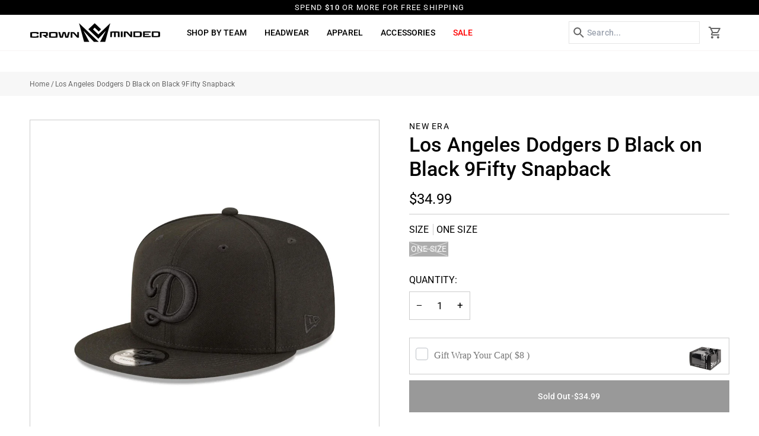

--- FILE ---
content_type: text/html; charset=utf-8
request_url: https://crownminded.com/products/los-angeles-dodgers-d-black-on-black-9fifty-snapback
body_size: 52474
content:
<!doctype html>




<html class="no-js" lang="en" ><head>
  <meta charset="utf-8">
  <meta http-equiv="X-UA-Compatible" content="IE=edge,chrome=1">
  <meta name="viewport" content="width=device-width,initial-scale=1,viewport-fit=cover">
  <meta name="theme-color" content="#748cab"><link rel="canonical" href="https://crownminded.com/products/los-angeles-dodgers-d-black-on-black-9fifty-snapback"><!-- ======================= Pipeline Theme V7.6.0 ========================= -->

  <!-- Preloading ================================================================== -->

  <link rel="preconnect" href="https://fonts.shopify.com" crossorigin><link rel="preload" href="//crownminded.com/cdn/fonts/roboto/roboto_n4.2019d890f07b1852f56ce63ba45b2db45d852cba.woff2" as="font" type="font/woff2" crossorigin><link rel="preload" href="//crownminded.com/cdn/fonts/roboto/roboto_n5.250d51708d76acbac296b0e21ede8f81de4e37aa.woff2" as="font" type="font/woff2" crossorigin><link rel="preload" href="//crownminded.com/cdn/fonts/roboto/roboto_n4.2019d890f07b1852f56ce63ba45b2db45d852cba.woff2" as="font" type="font/woff2" crossorigin><!-- Title and description ================================================ --><link rel="shortcut icon" href="//crownminded.com/cdn/shop/files/output-onlinepngtools_32x32.png?v=1747816847" type="image/png">
  <title>
    

    Los Angeles Dodgers D Black on Black 9Fifty Snapback
&ndash; CROWN MINDED

  </title><meta name="description" content="-New Era Adjustable 9Fifty Snapback Cap-Officially Licensed Product">
  <!-- /snippets/social-meta-tags.liquid --><meta property="og:site_name" content="CROWN MINDED">
<meta property="og:url" content="https://crownminded.com/products/los-angeles-dodgers-d-black-on-black-9fifty-snapback">
<meta property="og:title" content="Los Angeles Dodgers D Black on Black 9Fifty Snapback">
<meta property="og:type" content="product">
<meta property="og:description" content="-New Era Adjustable 9Fifty Snapback Cap-Officially Licensed Product"><meta property="og:price:amount" content="34.99">
  <meta property="og:price:currency" content="USD">
      <meta property="og:image" content="http://crownminded.com/cdn/shop/products/4_3792b7cc-c700-4f91-8dfa-fa092a679d0d.jpg?v=1611354525">
      <meta property="og:image:secure_url" content="https://crownminded.com/cdn/shop/products/4_3792b7cc-c700-4f91-8dfa-fa092a679d0d.jpg?v=1611354525">
      <meta property="og:image:height" content="3000">
      <meta property="og:image:width" content="3000">
      <meta property="og:image" content="http://crownminded.com/cdn/shop/products/3_3cca2e64-01b0-4f48-a201-ac0164a877e8.jpg?v=1611354525">
      <meta property="og:image:secure_url" content="https://crownminded.com/cdn/shop/products/3_3cca2e64-01b0-4f48-a201-ac0164a877e8.jpg?v=1611354525">
      <meta property="og:image:height" content="3000">
      <meta property="og:image:width" content="3000">
      <meta property="og:image" content="http://crownminded.com/cdn/shop/products/2_1de09994-3ddc-4aeb-a06d-a56902d7da07.jpg?v=1611354155">
      <meta property="og:image:secure_url" content="https://crownminded.com/cdn/shop/products/2_1de09994-3ddc-4aeb-a06d-a56902d7da07.jpg?v=1611354155">
      <meta property="og:image:height" content="3000">
      <meta property="og:image:width" content="3000">
<!-- CSS ================================================================== -->

  <link href="//crownminded.com/cdn/shop/t/60/assets/font-settings.css?v=128900828217723488481765549344" rel="stylesheet" type="text/css" media="all" />

  <!-- /snippets/css-variables.liquid -->


<style data-shopify>

:root {
/* ================ Layout Variables ================ */






--LAYOUT-WIDTH: 1600px;
--LAYOUT-GUTTER: 20px;
--LAYOUT-GUTTER-OFFSET: -20px;
--NAV-GUTTER: 15px;
--LAYOUT-OUTER: 50px;

/* ================ Product video ================ */

--COLOR-VIDEO-BG: #f2f2f2;


/* ================ Color Variables ================ */

/* === Backgrounds ===*/
--COLOR-BG: #ffffff;
--COLOR-BG-ACCENT: #f7f5f4;

/* === Text colors ===*/
--COLOR-TEXT-DARK: #000000;
--COLOR-TEXT: #000000;
--COLOR-TEXT-LIGHT: #4d4d4d;

/* === Bright color ===*/
--COLOR-PRIMARY: #000000;
--COLOR-PRIMARY-HOVER: #000000;
--COLOR-PRIMARY-FADE: rgba(0, 0, 0, 0.05);
--COLOR-PRIMARY-FADE-HOVER: rgba(0, 0, 0, 0.1);--COLOR-PRIMARY-OPPOSITE: #ffffff;

/* === Secondary/link Color ===*/
--COLOR-SECONDARY: #748cab;
--COLOR-SECONDARY-HOVER: #3f6493;
--COLOR-SECONDARY-FADE: rgba(116, 140, 171, 0.05);
--COLOR-SECONDARY-FADE-HOVER: rgba(116, 140, 171, 0.1);--COLOR-SECONDARY-OPPOSITE: #ffffff;

/* === Shades of grey ===*/
--COLOR-A5:  rgba(0, 0, 0, 0.05);
--COLOR-A10: rgba(0, 0, 0, 0.1);
--COLOR-A20: rgba(0, 0, 0, 0.2);
--COLOR-A35: rgba(0, 0, 0, 0.35);
--COLOR-A50: rgba(0, 0, 0, 0.5);
--COLOR-A80: rgba(0, 0, 0, 0.8);
--COLOR-A90: rgba(0, 0, 0, 0.9);
--COLOR-A95: rgba(0, 0, 0, 0.95);


/* ================ Inverted Color Variables ================ */

--INVERSE-BG: #000000;
--INVERSE-BG-ACCENT: #1d1d1d;

/* === Text colors ===*/
--INVERSE-TEXT-DARK: #ffffff;
--INVERSE-TEXT: #ffffff;
--INVERSE-TEXT-LIGHT: #b3b3b3;

/* === Bright color ===*/
--INVERSE-PRIMARY: #d2815f;
--INVERSE-PRIMARY-HOVER: #c35121;
--INVERSE-PRIMARY-FADE: rgba(210, 129, 95, 0.05);
--INVERSE-PRIMARY-FADE-HOVER: rgba(210, 129, 95, 0.1);--INVERSE-PRIMARY-OPPOSITE: #000000;


/* === Second Color ===*/
--INVERSE-SECONDARY: #748cab;
--INVERSE-SECONDARY-HOVER: #3f6493;
--INVERSE-SECONDARY-FADE: rgba(116, 140, 171, 0.05);
--INVERSE-SECONDARY-FADE-HOVER: rgba(116, 140, 171, 0.1);--INVERSE-SECONDARY-OPPOSITE: #ffffff;


/* === Shades of grey ===*/
--INVERSE-A5:  rgba(255, 255, 255, 0.05);
--INVERSE-A10: rgba(255, 255, 255, 0.1);
--INVERSE-A20: rgba(255, 255, 255, 0.2);
--INVERSE-A35: rgba(255, 255, 255, 0.3);
--INVERSE-A80: rgba(255, 255, 255, 0.8);
--INVERSE-A90: rgba(255, 255, 255, 0.9);
--INVERSE-A95: rgba(255, 255, 255, 0.95);


/* ================ Bright Color Variables ================ */

--BRIGHT-BG: #d2815f;
--BRIGHT-BG-ACCENT: #94553a;

/* === Text colors ===*/
--BRIGHT-TEXT-DARK: #ffffff;
--BRIGHT-TEXT: #ffffff;
--BRIGHT-TEXT-LIGHT: #f2d9cf;

/* === Bright color ===*/
--BRIGHT-PRIMARY: #ff763d;
--BRIGHT-PRIMARY-HOVER: #f04600;
--BRIGHT-PRIMARY-FADE: rgba(255, 118, 61, 0.05);
--BRIGHT-PRIMARY-FADE-HOVER: rgba(255, 118, 61, 0.1);--BRIGHT-PRIMARY-OPPOSITE: #000000;


/* === Second Color ===*/
--BRIGHT-SECONDARY: #3d5aff;
--BRIGHT-SECONDARY-HOVER: #0024f0;
--BRIGHT-SECONDARY-FADE: rgba(61, 90, 255, 0.05);
--BRIGHT-SECONDARY-FADE-HOVER: rgba(61, 90, 255, 0.1);--BRIGHT-SECONDARY-OPPOSITE: #ffffff;


/* === Shades of grey ===*/
--BRIGHT-A5:  rgba(255, 255, 255, 0.05);
--BRIGHT-A10: rgba(255, 255, 255, 0.1);
--BRIGHT-A20: rgba(255, 255, 255, 0.2);
--BRIGHT-A35: rgba(255, 255, 255, 0.3);
--BRIGHT-A80: rgba(255, 255, 255, 0.8);
--BRIGHT-A90: rgba(255, 255, 255, 0.9);
--BRIGHT-A95: rgba(255, 255, 255, 0.95);


/* === Account Bar ===*/
--COLOR-ANNOUNCEMENT-BG: #000000;
--COLOR-ANNOUNCEMENT-TEXT: #ffffff;

/* === Nav and dropdown link background ===*/
--COLOR-NAV: #ffffff;
--COLOR-NAV-TEXT: #000000;
--COLOR-NAV-TEXT-DARK: #000000;
--COLOR-NAV-TEXT-LIGHT: #4d4d4d;
--COLOR-NAV-BORDER: #f7f5f4;
--COLOR-NAV-A10: rgba(0, 0, 0, 0.1);
--COLOR-NAV-A50: rgba(0, 0, 0, 0.5);
--COLOR-HIGHLIGHT-LINK: #ff0000;

/* === Site Footer ===*/
--COLOR-FOOTER-BG: #000000;
--COLOR-FOOTER-TEXT: #ffffff;
--COLOR-FOOTER-A5: rgba(255, 255, 255, 0.05);
--COLOR-FOOTER-A15: rgba(255, 255, 255, 0.15);
--COLOR-FOOTER-A90: rgba(255, 255, 255, 0.9);

/* === Sub-Footer ===*/
--COLOR-SUB-FOOTER-BG: #000000;
--COLOR-SUB-FOOTER-TEXT: #ffffff;
--COLOR-SUB-FOOTER-A5: rgba(255, 255, 255, 0.05);
--COLOR-SUB-FOOTER-A15: rgba(255, 255, 255, 0.15);
--COLOR-SUB-FOOTER-A90: rgba(255, 255, 255, 0.9);

/* === Products ===*/
--PRODUCT-GRID-ASPECT-RATIO: 90.0%;

/* === Product badges ===*/
--COLOR-BADGE: #ffffff;
--COLOR-BADGE-TEXT: #424242;
--COLOR-BADGE-TEXT-DARK: #1f1919;
--COLOR-BADGE-TEXT-HOVER: #686868;
--COLOR-BADGE-HAIRLINE: #f6f6f6;

/* === Product item slider ===*/--COLOR-PRODUCT-SLIDER: #ffffff;--COLOR-PRODUCT-SLIDER-OPPOSITE: rgba(13, 13, 13, 0.06);/* === disabled form colors ===*/
--COLOR-DISABLED-BG: #e6e6e6;
--COLOR-DISABLED-TEXT: #a6a6a6;

--INVERSE-DISABLED-BG: #1a1a1a;
--INVERSE-DISABLED-TEXT: #595959;


/* === Tailwind RGBA Palette ===*/
--RGB-CANVAS: 255 255 255;
--RGB-CONTENT: 0 0 0;
--RGB-PRIMARY: 0 0 0;
--RGB-SECONDARY: 116 140 171;

--RGB-DARK-CANVAS: 0 0 0;
--RGB-DARK-CONTENT: 255 255 255;
--RGB-DARK-PRIMARY: 210 129 95;
--RGB-DARK-SECONDARY: 116 140 171;

--RGB-BRIGHT-CANVAS: 210 129 95;
--RGB-BRIGHT-CONTENT: 255 255 255;
--RGB-BRIGHT-PRIMARY: 255 118 61;
--RGB-BRIGHT-SECONDARY: 61 90 255;

--RGB-PRIMARY-CONTRAST: 255 255 255;
--RGB-SECONDARY-CONTRAST: 255 255 255;

--RGB-DARK-PRIMARY-CONTRAST: 0 0 0;
--RGB-DARK-SECONDARY-CONTRAST: 255 255 255;

--RGB-BRIGHT-PRIMARY-CONTRAST: 0 0 0;
--RGB-BRIGHT-SECONDARY-CONTRAST: 255 255 255;


/* === Button Radius === */
--BUTTON-RADIUS: 0px;


/* === Icon Stroke Width === */
--ICON-STROKE-WIDTH: 2px;


/* ================ Typography ================ */

--FONT-STACK-BODY: Roboto, sans-serif;
--FONT-STYLE-BODY: normal;
--FONT-WEIGHT-BODY: 400;
--FONT-WEIGHT-BODY-BOLD: 500;
--FONT-ADJUST-BODY: 1.0;

  --FONT-BODY-TRANSFORM: none;
  --FONT-BODY-LETTER-SPACING: normal;


--FONT-STACK-HEADING: Roboto, sans-serif;
--FONT-STYLE-HEADING: normal;
--FONT-WEIGHT-HEADING: 500;
--FONT-WEIGHT-HEADING-BOLD: 600;
--FONT-ADJUST-HEADING: 0.9;

  --FONT-HEADING-TRANSFORM: uppercase;
  --FONT-HEADING-LETTER-SPACING: 0.09em;

--FONT-STACK-ACCENT: Roboto, sans-serif;
--FONT-STYLE-ACCENT: normal;
--FONT-WEIGHT-ACCENT: 400;
--FONT-WEIGHT-ACCENT-BOLD: 500;
--FONT-ADJUST-ACCENT: 0.95;

  --FONT-ACCENT-TRANSFORM: uppercase;
  --FONT-ACCENT-LETTER-SPACING: 0.09em;

--TYPE-STACK-NAV: Roboto, sans-serif;
--TYPE-STYLE-NAV: normal;
--TYPE-ADJUST-NAV: 0.95;
--TYPE-WEIGHT-NAV: 500;

  --FONT-NAV-TRANSFORM: uppercase;
  --FONT-NAV-LETTER-SPACING: 0.09em;

--TYPE-STACK-BUTTON: Roboto, sans-serif;
--TYPE-STYLE-BUTTON: normal;
--TYPE-ADJUST-BUTTON: 0.95;
--TYPE-WEIGHT-BUTTON: 500;

  --FONT-BUTTON-TRANSFORM: none;
  --FONT-BUTTON-LETTER-SPACING: normal;


--TYPE-STACK-KICKER: Roboto, sans-serif;
--TYPE-STYLE-KICKER: normal;
--TYPE-ADJUST-KICKER: 0.95;
--TYPE-WEIGHT-KICKER: 500;

  --FONT-KICKER-TRANSFORM: uppercase;
  --FONT-KICKER-LETTER-SPACING: 0.09em;



--ICO-SELECT: url('//crownminded.com/cdn/shop/t/60/assets/ico-select.svg?v=30263340977227285681765547900');


/* ================ Photo correction ================ */
--PHOTO-CORRECTION: 100%;



}


/* ================ Typography ================ */
/* ================ type-scale.com ============ */

/* 1.16 base 11.5 */
:root {
  --font-1: 10px;
  --font-2: 11px;
  --font-3: 13px;
  --font-4: 15px;
  --font-5: 17px;
  --font-6: 20px;
  --font-7: 24px;
  --font-8: 27px;
  --font-9: 32px;
  --font-10:37px;
  --font-11:43px;
  --font-12:49px;
  --font-13:57px;
  --font-14:67px;
  --font-15:77px;
}

/* 1.175 base 11.5 */
@media only screen and (min-width: 480px) and (max-width: 1099px) {
  :root {
  --font-1: 10px;
  --font-2: 11.5px;
  --font-3: 13.5px;
  --font-4: 16px;
  --font-5: 19px;
  --font-6: 22px;
  --font-7: 26px;
  --font-8: 30px;
  --font-9: 36px;
  --font-10:42px;
  --font-11:49px;
  --font-12:58px;
  --font-13:68px;
  --font-14:80px;
  --font-15:94px;
  }
}

 /* 1.22 base 11.5 */
 @media only screen and (min-width: 1100px) {
  :root {
  --font-1: 10px;
  --font-2: 11.5px;
  --font-3: 14px;
  --font-4: 17px;
  --font-5: 21px;
  --font-6: 25px;
  --font-7: 31px;
  --font-8: 38px;
  --font-9: 46px;
  --font-10:56px;
  --font-11:68px;
  --font-12:83px;
  --font-13:102px;
  --font-14:124px;
  --font-15:151px;
  }
}


</style>


  <link href="//crownminded.com/cdn/shop/t/60/assets/theme.css?v=39574385651530626381765547900" rel="stylesheet" type="text/css" media="all" />
  <link href="//crownminded.com/cdn/shop/t/60/assets/custom.css?v=33358511344589819881765549387" rel="stylesheet" type="text/css" media="all" />
  <link href="//crownminded.com/cdn/shop/t/60/assets/responsive.css?v=112458479348176145031765550266" rel="stylesheet" type="text/css" media="all" /> 

  <script>
    document.documentElement.className = document.documentElement.className.replace('no-js', 'js');

    
      document.documentElement.classList.add('aos-initialized');let root = '/';
    if (root[root.length - 1] !== '/') {
      root = `${root}/`;
    }
    var theme = {
      routes: {
        root_url: root,
        cart: '/cart',
        cart_add_url: '/cart/add',
        product_recommendations_url: '/recommendations/products',
        account_addresses_url: '/account/addresses',
        predictive_search_url: '/search/suggest'
      },
      state: {
        cartOpen: null,
      },
      sizes: {
        small: 480,
        medium: 768,
        large: 1100,
        widescreen: 1400
      },
      assets: {
        photoswipe: '//crownminded.com/cdn/shop/t/60/assets/photoswipe.js?v=169308975333299535361765547900',
        smoothscroll: '//crownminded.com/cdn/shop/t/60/assets/smoothscroll.js?v=37906625415260927261765547900',
        swatches: '//crownminded.com/cdn/shop/t/60/assets/swatches.json?v=74213441173162979281765547900',
        noImage: '//crownminded.com/cdn/shopifycloud/storefront/assets/no-image-2048-a2addb12.gif',
        
        
        base: '//crownminded.com/cdn/shop/t/60/assets/'
        
      },
      strings: {
        swatchesKey: "Color, Colour",
        addToCart: "Add to Cart",
        estimateShipping: "Estimate shipping",
        noShippingAvailable: "We do not ship to this destination.",
        free: "Free",
        from: "From",
        preOrder: "Pre-order",
        soldOut: "Sold Out",
        sale: "Sale",
        subscription: "Subscription",
        unavailable: "Unavailable",
        unitPrice: "Unit price",
        unitPriceSeparator: "per",
        stockout: "All available stock is in cart",
        products: "Products",
        pages: "Pages",
        collections: "Collections",
        resultsFor: "Results for",
        noResultsFor: "No results for",
        articles: "Articles",
        successMessage: "Link copied to clipboard",
      },
      settings: {
        badge_sale_type: "percentage",
        animate_hover: true,
        animate_scroll: true,
        show_locale_desktop: true,
        show_locale_mobile: null,
        show_currency_desktop: true,
        show_currency_mobile: null,
        currency_select_type: "country",
        currency_code_enable: false,
        cycle_images_hover_delay: 1.5
      },
      info: {
        name: 'pipeline'
      },
      version: '7.6.0',
      moneyFormat: "${{amount}}",
      shopCurrency: "USD",
      currencyCode: "USD"
    }
    let windowInnerHeight = window.innerHeight;
    document.documentElement.style.setProperty('--full-screen', `${windowInnerHeight}px`);
    document.documentElement.style.setProperty('--three-quarters', `${windowInnerHeight * 0.75}px`);
    document.documentElement.style.setProperty('--two-thirds', `${windowInnerHeight * 0.66}px`);
    document.documentElement.style.setProperty('--one-half', `${windowInnerHeight * 0.5}px`);
    document.documentElement.style.setProperty('--one-third', `${windowInnerHeight * 0.33}px`);
    document.documentElement.style.setProperty('--one-fifth', `${windowInnerHeight * 0.2}px`);

    window.isRTL = document.documentElement.getAttribute('dir') === 'rtl';
  </script><!-- Theme Javascript ============================================================== -->
  <script src="//crownminded.com/cdn/shop/t/60/assets/vendor.js?v=69555399850987115801765547900" defer="defer"></script>
  <script src="//crownminded.com/cdn/shop/t/60/assets/theme.js?v=169994436034779323601765547900" defer="defer"></script>

  <script>
    (function () {
      function onPageShowEvents() {
        if ('requestIdleCallback' in window) {
          requestIdleCallback(initCartEvent, { timeout: 500 })
        } else {
          initCartEvent()
        }
        function initCartEvent(){
          window.fetch(window.theme.routes.cart + '.js')
          .then((response) => {
            if(!response.ok){
              throw {status: response.statusText};
            }
            return response.json();
          })
          .then((response) => {
            document.dispatchEvent(new CustomEvent('theme:cart:change', {
              detail: {
                cart: response,
              },
              bubbles: true,
            }));
            return response;
          })
          .catch((e) => {
            console.error(e);
          });
        }
      };
      window.onpageshow = onPageShowEvents;
    })();
  </script>

  <script type="text/javascript">
    if (window.MSInputMethodContext && document.documentMode) {
      var scripts = document.getElementsByTagName('script')[0];
      var polyfill = document.createElement("script");
      polyfill.defer = true;
      polyfill.src = "//crownminded.com/cdn/shop/t/60/assets/ie11.js?v=144489047535103983231765547900";

      scripts.parentNode.insertBefore(polyfill, scripts);
    }
  </script>

  <!-- Shopify app scripts =========================================================== -->
  <script>window.performance && window.performance.mark && window.performance.mark('shopify.content_for_header.start');</script><meta name="google-site-verification" content="4h4z8XGUfIx47A4IAKIWUZ3KAzkoiiQVJn2w-6-O0qU">
<meta name="google-site-verification" content="oVTvqmwtE6KVGBl9WtzIRKHRoML_qOwrER_N8Y_TEnw">
<meta id="shopify-digital-wallet" name="shopify-digital-wallet" content="/38721749123/digital_wallets/dialog">
<meta name="shopify-checkout-api-token" content="66b1fce3f3086b00fb7fdd632a547ba5">
<meta id="in-context-paypal-metadata" data-shop-id="38721749123" data-venmo-supported="true" data-environment="production" data-locale="en_US" data-paypal-v4="true" data-currency="USD">
<link rel="alternate" type="application/json+oembed" href="https://crownminded.com/products/los-angeles-dodgers-d-black-on-black-9fifty-snapback.oembed">
<script async="async" src="/checkouts/internal/preloads.js?locale=en-US"></script>
<link rel="preconnect" href="https://shop.app" crossorigin="anonymous">
<script async="async" src="https://shop.app/checkouts/internal/preloads.js?locale=en-US&shop_id=38721749123" crossorigin="anonymous"></script>
<script id="apple-pay-shop-capabilities" type="application/json">{"shopId":38721749123,"countryCode":"US","currencyCode":"USD","merchantCapabilities":["supports3DS"],"merchantId":"gid:\/\/shopify\/Shop\/38721749123","merchantName":"CROWN MINDED","requiredBillingContactFields":["postalAddress","email","phone"],"requiredShippingContactFields":["postalAddress","email","phone"],"shippingType":"shipping","supportedNetworks":["visa","masterCard","amex","discover","elo","jcb"],"total":{"type":"pending","label":"CROWN MINDED","amount":"1.00"},"shopifyPaymentsEnabled":true,"supportsSubscriptions":true}</script>
<script id="shopify-features" type="application/json">{"accessToken":"66b1fce3f3086b00fb7fdd632a547ba5","betas":["rich-media-storefront-analytics"],"domain":"crownminded.com","predictiveSearch":true,"shopId":38721749123,"locale":"en"}</script>
<script>var Shopify = Shopify || {};
Shopify.shop = "crown-minded.myshopify.com";
Shopify.locale = "en";
Shopify.currency = {"active":"USD","rate":"1.0"};
Shopify.country = "US";
Shopify.theme = {"name":"Test Scroll Minded Clovecode","id":154050297987,"schema_name":"Pipeline","schema_version":"7.6.0","theme_store_id":739,"role":"main"};
Shopify.theme.handle = "null";
Shopify.theme.style = {"id":null,"handle":null};
Shopify.cdnHost = "crownminded.com/cdn";
Shopify.routes = Shopify.routes || {};
Shopify.routes.root = "/";</script>
<script type="module">!function(o){(o.Shopify=o.Shopify||{}).modules=!0}(window);</script>
<script>!function(o){function n(){var o=[];function n(){o.push(Array.prototype.slice.apply(arguments))}return n.q=o,n}var t=o.Shopify=o.Shopify||{};t.loadFeatures=n(),t.autoloadFeatures=n()}(window);</script>
<script>
  window.ShopifyPay = window.ShopifyPay || {};
  window.ShopifyPay.apiHost = "shop.app\/pay";
  window.ShopifyPay.redirectState = null;
</script>
<script id="shop-js-analytics" type="application/json">{"pageType":"product"}</script>
<script defer="defer" async type="module" src="//crownminded.com/cdn/shopifycloud/shop-js/modules/v2/client.init-shop-cart-sync_BT-GjEfc.en.esm.js"></script>
<script defer="defer" async type="module" src="//crownminded.com/cdn/shopifycloud/shop-js/modules/v2/chunk.common_D58fp_Oc.esm.js"></script>
<script defer="defer" async type="module" src="//crownminded.com/cdn/shopifycloud/shop-js/modules/v2/chunk.modal_xMitdFEc.esm.js"></script>
<script type="module">
  await import("//crownminded.com/cdn/shopifycloud/shop-js/modules/v2/client.init-shop-cart-sync_BT-GjEfc.en.esm.js");
await import("//crownminded.com/cdn/shopifycloud/shop-js/modules/v2/chunk.common_D58fp_Oc.esm.js");
await import("//crownminded.com/cdn/shopifycloud/shop-js/modules/v2/chunk.modal_xMitdFEc.esm.js");

  window.Shopify.SignInWithShop?.initShopCartSync?.({"fedCMEnabled":true,"windoidEnabled":true});

</script>
<script defer="defer" async type="module" src="//crownminded.com/cdn/shopifycloud/shop-js/modules/v2/client.payment-terms_Ci9AEqFq.en.esm.js"></script>
<script defer="defer" async type="module" src="//crownminded.com/cdn/shopifycloud/shop-js/modules/v2/chunk.common_D58fp_Oc.esm.js"></script>
<script defer="defer" async type="module" src="//crownminded.com/cdn/shopifycloud/shop-js/modules/v2/chunk.modal_xMitdFEc.esm.js"></script>
<script type="module">
  await import("//crownminded.com/cdn/shopifycloud/shop-js/modules/v2/client.payment-terms_Ci9AEqFq.en.esm.js");
await import("//crownminded.com/cdn/shopifycloud/shop-js/modules/v2/chunk.common_D58fp_Oc.esm.js");
await import("//crownminded.com/cdn/shopifycloud/shop-js/modules/v2/chunk.modal_xMitdFEc.esm.js");

  
</script>
<script>
  window.Shopify = window.Shopify || {};
  if (!window.Shopify.featureAssets) window.Shopify.featureAssets = {};
  window.Shopify.featureAssets['shop-js'] = {"shop-cart-sync":["modules/v2/client.shop-cart-sync_DZOKe7Ll.en.esm.js","modules/v2/chunk.common_D58fp_Oc.esm.js","modules/v2/chunk.modal_xMitdFEc.esm.js"],"init-fed-cm":["modules/v2/client.init-fed-cm_B6oLuCjv.en.esm.js","modules/v2/chunk.common_D58fp_Oc.esm.js","modules/v2/chunk.modal_xMitdFEc.esm.js"],"shop-cash-offers":["modules/v2/client.shop-cash-offers_D2sdYoxE.en.esm.js","modules/v2/chunk.common_D58fp_Oc.esm.js","modules/v2/chunk.modal_xMitdFEc.esm.js"],"shop-login-button":["modules/v2/client.shop-login-button_QeVjl5Y3.en.esm.js","modules/v2/chunk.common_D58fp_Oc.esm.js","modules/v2/chunk.modal_xMitdFEc.esm.js"],"pay-button":["modules/v2/client.pay-button_DXTOsIq6.en.esm.js","modules/v2/chunk.common_D58fp_Oc.esm.js","modules/v2/chunk.modal_xMitdFEc.esm.js"],"shop-button":["modules/v2/client.shop-button_DQZHx9pm.en.esm.js","modules/v2/chunk.common_D58fp_Oc.esm.js","modules/v2/chunk.modal_xMitdFEc.esm.js"],"avatar":["modules/v2/client.avatar_BTnouDA3.en.esm.js"],"init-windoid":["modules/v2/client.init-windoid_CR1B-cfM.en.esm.js","modules/v2/chunk.common_D58fp_Oc.esm.js","modules/v2/chunk.modal_xMitdFEc.esm.js"],"init-shop-for-new-customer-accounts":["modules/v2/client.init-shop-for-new-customer-accounts_C_vY_xzh.en.esm.js","modules/v2/client.shop-login-button_QeVjl5Y3.en.esm.js","modules/v2/chunk.common_D58fp_Oc.esm.js","modules/v2/chunk.modal_xMitdFEc.esm.js"],"init-shop-email-lookup-coordinator":["modules/v2/client.init-shop-email-lookup-coordinator_BI7n9ZSv.en.esm.js","modules/v2/chunk.common_D58fp_Oc.esm.js","modules/v2/chunk.modal_xMitdFEc.esm.js"],"init-shop-cart-sync":["modules/v2/client.init-shop-cart-sync_BT-GjEfc.en.esm.js","modules/v2/chunk.common_D58fp_Oc.esm.js","modules/v2/chunk.modal_xMitdFEc.esm.js"],"shop-toast-manager":["modules/v2/client.shop-toast-manager_DiYdP3xc.en.esm.js","modules/v2/chunk.common_D58fp_Oc.esm.js","modules/v2/chunk.modal_xMitdFEc.esm.js"],"init-customer-accounts":["modules/v2/client.init-customer-accounts_D9ZNqS-Q.en.esm.js","modules/v2/client.shop-login-button_QeVjl5Y3.en.esm.js","modules/v2/chunk.common_D58fp_Oc.esm.js","modules/v2/chunk.modal_xMitdFEc.esm.js"],"init-customer-accounts-sign-up":["modules/v2/client.init-customer-accounts-sign-up_iGw4briv.en.esm.js","modules/v2/client.shop-login-button_QeVjl5Y3.en.esm.js","modules/v2/chunk.common_D58fp_Oc.esm.js","modules/v2/chunk.modal_xMitdFEc.esm.js"],"shop-follow-button":["modules/v2/client.shop-follow-button_CqMgW2wH.en.esm.js","modules/v2/chunk.common_D58fp_Oc.esm.js","modules/v2/chunk.modal_xMitdFEc.esm.js"],"checkout-modal":["modules/v2/client.checkout-modal_xHeaAweL.en.esm.js","modules/v2/chunk.common_D58fp_Oc.esm.js","modules/v2/chunk.modal_xMitdFEc.esm.js"],"shop-login":["modules/v2/client.shop-login_D91U-Q7h.en.esm.js","modules/v2/chunk.common_D58fp_Oc.esm.js","modules/v2/chunk.modal_xMitdFEc.esm.js"],"lead-capture":["modules/v2/client.lead-capture_BJmE1dJe.en.esm.js","modules/v2/chunk.common_D58fp_Oc.esm.js","modules/v2/chunk.modal_xMitdFEc.esm.js"],"payment-terms":["modules/v2/client.payment-terms_Ci9AEqFq.en.esm.js","modules/v2/chunk.common_D58fp_Oc.esm.js","modules/v2/chunk.modal_xMitdFEc.esm.js"]};
</script>
<script>(function() {
  var isLoaded = false;
  function asyncLoad() {
    if (isLoaded) return;
    isLoaded = true;
    var urls = ["\/\/shopify.privy.com\/widget.js?shop=crown-minded.myshopify.com","https:\/\/wrapin.prezenapps.com\/public\/js\/load-wrapin-v5-app.js?shop=crown-minded.myshopify.com"];
    for (var i = 0; i < urls.length; i++) {
      var s = document.createElement('script');
      s.type = 'text/javascript';
      s.async = true;
      s.src = urls[i];
      var x = document.getElementsByTagName('script')[0];
      x.parentNode.insertBefore(s, x);
    }
  };
  if(window.attachEvent) {
    window.attachEvent('onload', asyncLoad);
  } else {
    window.addEventListener('load', asyncLoad, false);
  }
})();</script>
<script id="__st">var __st={"a":38721749123,"offset":-28800,"reqid":"b07f0468-1cb7-4bb6-bf19-556f18768b73-1769430068","pageurl":"crownminded.com\/products\/los-angeles-dodgers-d-black-on-black-9fifty-snapback","u":"3f61e77221ae","p":"product","rtyp":"product","rid":4944540893315};</script>
<script>window.ShopifyPaypalV4VisibilityTracking = true;</script>
<script id="captcha-bootstrap">!function(){'use strict';const t='contact',e='account',n='new_comment',o=[[t,t],['blogs',n],['comments',n],[t,'customer']],c=[[e,'customer_login'],[e,'guest_login'],[e,'recover_customer_password'],[e,'create_customer']],r=t=>t.map((([t,e])=>`form[action*='/${t}']:not([data-nocaptcha='true']) input[name='form_type'][value='${e}']`)).join(','),a=t=>()=>t?[...document.querySelectorAll(t)].map((t=>t.form)):[];function s(){const t=[...o],e=r(t);return a(e)}const i='password',u='form_key',d=['recaptcha-v3-token','g-recaptcha-response','h-captcha-response',i],f=()=>{try{return window.sessionStorage}catch{return}},m='__shopify_v',_=t=>t.elements[u];function p(t,e,n=!1){try{const o=window.sessionStorage,c=JSON.parse(o.getItem(e)),{data:r}=function(t){const{data:e,action:n}=t;return t[m]||n?{data:e,action:n}:{data:t,action:n}}(c);for(const[e,n]of Object.entries(r))t.elements[e]&&(t.elements[e].value=n);n&&o.removeItem(e)}catch(o){console.error('form repopulation failed',{error:o})}}const l='form_type',E='cptcha';function T(t){t.dataset[E]=!0}const w=window,h=w.document,L='Shopify',v='ce_forms',y='captcha';let A=!1;((t,e)=>{const n=(g='f06e6c50-85a8-45c8-87d0-21a2b65856fe',I='https://cdn.shopify.com/shopifycloud/storefront-forms-hcaptcha/ce_storefront_forms_captcha_hcaptcha.v1.5.2.iife.js',D={infoText:'Protected by hCaptcha',privacyText:'Privacy',termsText:'Terms'},(t,e,n)=>{const o=w[L][v],c=o.bindForm;if(c)return c(t,g,e,D).then(n);var r;o.q.push([[t,g,e,D],n]),r=I,A||(h.body.append(Object.assign(h.createElement('script'),{id:'captcha-provider',async:!0,src:r})),A=!0)});var g,I,D;w[L]=w[L]||{},w[L][v]=w[L][v]||{},w[L][v].q=[],w[L][y]=w[L][y]||{},w[L][y].protect=function(t,e){n(t,void 0,e),T(t)},Object.freeze(w[L][y]),function(t,e,n,w,h,L){const[v,y,A,g]=function(t,e,n){const i=e?o:[],u=t?c:[],d=[...i,...u],f=r(d),m=r(i),_=r(d.filter((([t,e])=>n.includes(e))));return[a(f),a(m),a(_),s()]}(w,h,L),I=t=>{const e=t.target;return e instanceof HTMLFormElement?e:e&&e.form},D=t=>v().includes(t);t.addEventListener('submit',(t=>{const e=I(t);if(!e)return;const n=D(e)&&!e.dataset.hcaptchaBound&&!e.dataset.recaptchaBound,o=_(e),c=g().includes(e)&&(!o||!o.value);(n||c)&&t.preventDefault(),c&&!n&&(function(t){try{if(!f())return;!function(t){const e=f();if(!e)return;const n=_(t);if(!n)return;const o=n.value;o&&e.removeItem(o)}(t);const e=Array.from(Array(32),(()=>Math.random().toString(36)[2])).join('');!function(t,e){_(t)||t.append(Object.assign(document.createElement('input'),{type:'hidden',name:u})),t.elements[u].value=e}(t,e),function(t,e){const n=f();if(!n)return;const o=[...t.querySelectorAll(`input[type='${i}']`)].map((({name:t})=>t)),c=[...d,...o],r={};for(const[a,s]of new FormData(t).entries())c.includes(a)||(r[a]=s);n.setItem(e,JSON.stringify({[m]:1,action:t.action,data:r}))}(t,e)}catch(e){console.error('failed to persist form',e)}}(e),e.submit())}));const S=(t,e)=>{t&&!t.dataset[E]&&(n(t,e.some((e=>e===t))),T(t))};for(const o of['focusin','change'])t.addEventListener(o,(t=>{const e=I(t);D(e)&&S(e,y())}));const B=e.get('form_key'),M=e.get(l),P=B&&M;t.addEventListener('DOMContentLoaded',(()=>{const t=y();if(P)for(const e of t)e.elements[l].value===M&&p(e,B);[...new Set([...A(),...v().filter((t=>'true'===t.dataset.shopifyCaptcha))])].forEach((e=>S(e,t)))}))}(h,new URLSearchParams(w.location.search),n,t,e,['guest_login'])})(!0,!0)}();</script>
<script integrity="sha256-4kQ18oKyAcykRKYeNunJcIwy7WH5gtpwJnB7kiuLZ1E=" data-source-attribution="shopify.loadfeatures" defer="defer" src="//crownminded.com/cdn/shopifycloud/storefront/assets/storefront/load_feature-a0a9edcb.js" crossorigin="anonymous"></script>
<script crossorigin="anonymous" defer="defer" src="//crownminded.com/cdn/shopifycloud/storefront/assets/shopify_pay/storefront-65b4c6d7.js?v=20250812"></script>
<script data-source-attribution="shopify.dynamic_checkout.dynamic.init">var Shopify=Shopify||{};Shopify.PaymentButton=Shopify.PaymentButton||{isStorefrontPortableWallets:!0,init:function(){window.Shopify.PaymentButton.init=function(){};var t=document.createElement("script");t.src="https://crownminded.com/cdn/shopifycloud/portable-wallets/latest/portable-wallets.en.js",t.type="module",document.head.appendChild(t)}};
</script>
<script data-source-attribution="shopify.dynamic_checkout.buyer_consent">
  function portableWalletsHideBuyerConsent(e){var t=document.getElementById("shopify-buyer-consent"),n=document.getElementById("shopify-subscription-policy-button");t&&n&&(t.classList.add("hidden"),t.setAttribute("aria-hidden","true"),n.removeEventListener("click",e))}function portableWalletsShowBuyerConsent(e){var t=document.getElementById("shopify-buyer-consent"),n=document.getElementById("shopify-subscription-policy-button");t&&n&&(t.classList.remove("hidden"),t.removeAttribute("aria-hidden"),n.addEventListener("click",e))}window.Shopify?.PaymentButton&&(window.Shopify.PaymentButton.hideBuyerConsent=portableWalletsHideBuyerConsent,window.Shopify.PaymentButton.showBuyerConsent=portableWalletsShowBuyerConsent);
</script>
<script data-source-attribution="shopify.dynamic_checkout.cart.bootstrap">document.addEventListener("DOMContentLoaded",(function(){function t(){return document.querySelector("shopify-accelerated-checkout-cart, shopify-accelerated-checkout")}if(t())Shopify.PaymentButton.init();else{new MutationObserver((function(e,n){t()&&(Shopify.PaymentButton.init(),n.disconnect())})).observe(document.body,{childList:!0,subtree:!0})}}));
</script>
<link id="shopify-accelerated-checkout-styles" rel="stylesheet" media="screen" href="https://crownminded.com/cdn/shopifycloud/portable-wallets/latest/accelerated-checkout-backwards-compat.css" crossorigin="anonymous">
<style id="shopify-accelerated-checkout-cart">
        #shopify-buyer-consent {
  margin-top: 1em;
  display: inline-block;
  width: 100%;
}

#shopify-buyer-consent.hidden {
  display: none;
}

#shopify-subscription-policy-button {
  background: none;
  border: none;
  padding: 0;
  text-decoration: underline;
  font-size: inherit;
  cursor: pointer;
}

#shopify-subscription-policy-button::before {
  box-shadow: none;
}

      </style>

<script>window.performance && window.performance.mark && window.performance.mark('shopify.content_for_header.end');</script>
  
<!-- BEGIN app block: shopify://apps/minmaxify-order-limits/blocks/app-embed-block/3acfba32-89f3-4377-ae20-cbb9abc48475 --><script type="text/javascript" src="https://limits.minmaxify.com/crown-minded.myshopify.com?v=139c&r=20260114203837"></script>

<!-- END app block --><script src="https://cdn.shopify.com/extensions/0199e13f-a0e2-7623-a82f-d727aff53608/wrapin-gift-wrap-options-7/assets/load-tex-wrapin-app.js" type="text/javascript" defer="defer"></script>
<link href="https://cdn.shopify.com/extensions/0199e13f-a0e2-7623-a82f-d727aff53608/wrapin-gift-wrap-options-7/assets/load-tex-wrapin.css" rel="stylesheet" type="text/css" media="all">
<link href="https://monorail-edge.shopifysvc.com" rel="dns-prefetch">
<script>(function(){if ("sendBeacon" in navigator && "performance" in window) {try {var session_token_from_headers = performance.getEntriesByType('navigation')[0].serverTiming.find(x => x.name == '_s').description;} catch {var session_token_from_headers = undefined;}var session_cookie_matches = document.cookie.match(/_shopify_s=([^;]*)/);var session_token_from_cookie = session_cookie_matches && session_cookie_matches.length === 2 ? session_cookie_matches[1] : "";var session_token = session_token_from_headers || session_token_from_cookie || "";function handle_abandonment_event(e) {var entries = performance.getEntries().filter(function(entry) {return /monorail-edge.shopifysvc.com/.test(entry.name);});if (!window.abandonment_tracked && entries.length === 0) {window.abandonment_tracked = true;var currentMs = Date.now();var navigation_start = performance.timing.navigationStart;var payload = {shop_id: 38721749123,url: window.location.href,navigation_start,duration: currentMs - navigation_start,session_token,page_type: "product"};window.navigator.sendBeacon("https://monorail-edge.shopifysvc.com/v1/produce", JSON.stringify({schema_id: "online_store_buyer_site_abandonment/1.1",payload: payload,metadata: {event_created_at_ms: currentMs,event_sent_at_ms: currentMs}}));}}window.addEventListener('pagehide', handle_abandonment_event);}}());</script>
<script id="web-pixels-manager-setup">(function e(e,d,r,n,o){if(void 0===o&&(o={}),!Boolean(null===(a=null===(i=window.Shopify)||void 0===i?void 0:i.analytics)||void 0===a?void 0:a.replayQueue)){var i,a;window.Shopify=window.Shopify||{};var t=window.Shopify;t.analytics=t.analytics||{};var s=t.analytics;s.replayQueue=[],s.publish=function(e,d,r){return s.replayQueue.push([e,d,r]),!0};try{self.performance.mark("wpm:start")}catch(e){}var l=function(){var e={modern:/Edge?\/(1{2}[4-9]|1[2-9]\d|[2-9]\d{2}|\d{4,})\.\d+(\.\d+|)|Firefox\/(1{2}[4-9]|1[2-9]\d|[2-9]\d{2}|\d{4,})\.\d+(\.\d+|)|Chrom(ium|e)\/(9{2}|\d{3,})\.\d+(\.\d+|)|(Maci|X1{2}).+ Version\/(15\.\d+|(1[6-9]|[2-9]\d|\d{3,})\.\d+)([,.]\d+|)( \(\w+\)|)( Mobile\/\w+|) Safari\/|Chrome.+OPR\/(9{2}|\d{3,})\.\d+\.\d+|(CPU[ +]OS|iPhone[ +]OS|CPU[ +]iPhone|CPU IPhone OS|CPU iPad OS)[ +]+(15[._]\d+|(1[6-9]|[2-9]\d|\d{3,})[._]\d+)([._]\d+|)|Android:?[ /-](13[3-9]|1[4-9]\d|[2-9]\d{2}|\d{4,})(\.\d+|)(\.\d+|)|Android.+Firefox\/(13[5-9]|1[4-9]\d|[2-9]\d{2}|\d{4,})\.\d+(\.\d+|)|Android.+Chrom(ium|e)\/(13[3-9]|1[4-9]\d|[2-9]\d{2}|\d{4,})\.\d+(\.\d+|)|SamsungBrowser\/([2-9]\d|\d{3,})\.\d+/,legacy:/Edge?\/(1[6-9]|[2-9]\d|\d{3,})\.\d+(\.\d+|)|Firefox\/(5[4-9]|[6-9]\d|\d{3,})\.\d+(\.\d+|)|Chrom(ium|e)\/(5[1-9]|[6-9]\d|\d{3,})\.\d+(\.\d+|)([\d.]+$|.*Safari\/(?![\d.]+ Edge\/[\d.]+$))|(Maci|X1{2}).+ Version\/(10\.\d+|(1[1-9]|[2-9]\d|\d{3,})\.\d+)([,.]\d+|)( \(\w+\)|)( Mobile\/\w+|) Safari\/|Chrome.+OPR\/(3[89]|[4-9]\d|\d{3,})\.\d+\.\d+|(CPU[ +]OS|iPhone[ +]OS|CPU[ +]iPhone|CPU IPhone OS|CPU iPad OS)[ +]+(10[._]\d+|(1[1-9]|[2-9]\d|\d{3,})[._]\d+)([._]\d+|)|Android:?[ /-](13[3-9]|1[4-9]\d|[2-9]\d{2}|\d{4,})(\.\d+|)(\.\d+|)|Mobile Safari.+OPR\/([89]\d|\d{3,})\.\d+\.\d+|Android.+Firefox\/(13[5-9]|1[4-9]\d|[2-9]\d{2}|\d{4,})\.\d+(\.\d+|)|Android.+Chrom(ium|e)\/(13[3-9]|1[4-9]\d|[2-9]\d{2}|\d{4,})\.\d+(\.\d+|)|Android.+(UC? ?Browser|UCWEB|U3)[ /]?(15\.([5-9]|\d{2,})|(1[6-9]|[2-9]\d|\d{3,})\.\d+)\.\d+|SamsungBrowser\/(5\.\d+|([6-9]|\d{2,})\.\d+)|Android.+MQ{2}Browser\/(14(\.(9|\d{2,})|)|(1[5-9]|[2-9]\d|\d{3,})(\.\d+|))(\.\d+|)|K[Aa][Ii]OS\/(3\.\d+|([4-9]|\d{2,})\.\d+)(\.\d+|)/},d=e.modern,r=e.legacy,n=navigator.userAgent;return n.match(d)?"modern":n.match(r)?"legacy":"unknown"}(),u="modern"===l?"modern":"legacy",c=(null!=n?n:{modern:"",legacy:""})[u],f=function(e){return[e.baseUrl,"/wpm","/b",e.hashVersion,"modern"===e.buildTarget?"m":"l",".js"].join("")}({baseUrl:d,hashVersion:r,buildTarget:u}),m=function(e){var d=e.version,r=e.bundleTarget,n=e.surface,o=e.pageUrl,i=e.monorailEndpoint;return{emit:function(e){var a=e.status,t=e.errorMsg,s=(new Date).getTime(),l=JSON.stringify({metadata:{event_sent_at_ms:s},events:[{schema_id:"web_pixels_manager_load/3.1",payload:{version:d,bundle_target:r,page_url:o,status:a,surface:n,error_msg:t},metadata:{event_created_at_ms:s}}]});if(!i)return console&&console.warn&&console.warn("[Web Pixels Manager] No Monorail endpoint provided, skipping logging."),!1;try{return self.navigator.sendBeacon.bind(self.navigator)(i,l)}catch(e){}var u=new XMLHttpRequest;try{return u.open("POST",i,!0),u.setRequestHeader("Content-Type","text/plain"),u.send(l),!0}catch(e){return console&&console.warn&&console.warn("[Web Pixels Manager] Got an unhandled error while logging to Monorail."),!1}}}}({version:r,bundleTarget:l,surface:e.surface,pageUrl:self.location.href,monorailEndpoint:e.monorailEndpoint});try{o.browserTarget=l,function(e){var d=e.src,r=e.async,n=void 0===r||r,o=e.onload,i=e.onerror,a=e.sri,t=e.scriptDataAttributes,s=void 0===t?{}:t,l=document.createElement("script"),u=document.querySelector("head"),c=document.querySelector("body");if(l.async=n,l.src=d,a&&(l.integrity=a,l.crossOrigin="anonymous"),s)for(var f in s)if(Object.prototype.hasOwnProperty.call(s,f))try{l.dataset[f]=s[f]}catch(e){}if(o&&l.addEventListener("load",o),i&&l.addEventListener("error",i),u)u.appendChild(l);else{if(!c)throw new Error("Did not find a head or body element to append the script");c.appendChild(l)}}({src:f,async:!0,onload:function(){if(!function(){var e,d;return Boolean(null===(d=null===(e=window.Shopify)||void 0===e?void 0:e.analytics)||void 0===d?void 0:d.initialized)}()){var d=window.webPixelsManager.init(e)||void 0;if(d){var r=window.Shopify.analytics;r.replayQueue.forEach((function(e){var r=e[0],n=e[1],o=e[2];d.publishCustomEvent(r,n,o)})),r.replayQueue=[],r.publish=d.publishCustomEvent,r.visitor=d.visitor,r.initialized=!0}}},onerror:function(){return m.emit({status:"failed",errorMsg:"".concat(f," has failed to load")})},sri:function(e){var d=/^sha384-[A-Za-z0-9+/=]+$/;return"string"==typeof e&&d.test(e)}(c)?c:"",scriptDataAttributes:o}),m.emit({status:"loading"})}catch(e){m.emit({status:"failed",errorMsg:(null==e?void 0:e.message)||"Unknown error"})}}})({shopId: 38721749123,storefrontBaseUrl: "https://crownminded.com",extensionsBaseUrl: "https://extensions.shopifycdn.com/cdn/shopifycloud/web-pixels-manager",monorailEndpoint: "https://monorail-edge.shopifysvc.com/unstable/produce_batch",surface: "storefront-renderer",enabledBetaFlags: ["2dca8a86"],webPixelsConfigList: [{"id":"1656225923","configuration":"{\"businessId\":\"9CCEF5F7FC509872BACE20FE\",\"environment\":\"production\",\"debug\":\"false\"}","eventPayloadVersion":"v1","runtimeContext":"STRICT","scriptVersion":"d5ef50063231899b62b2e476e608105a","type":"APP","apiClientId":861484,"privacyPurposes":["ANALYTICS","MARKETING","SALE_OF_DATA"],"dataSharingAdjustments":{"protectedCustomerApprovalScopes":["read_customer_email","read_customer_name","read_customer_personal_data","read_customer_phone"]}},{"id":"375455875","configuration":"{\"config\":\"{\\\"pixel_id\\\":\\\"G-KKDZGLLGCZ\\\",\\\"target_country\\\":\\\"US\\\",\\\"gtag_events\\\":[{\\\"type\\\":\\\"search\\\",\\\"action_label\\\":[\\\"G-KKDZGLLGCZ\\\",\\\"AW-535727854\\\/ESB8CLu4mOwBEO6duv8B\\\"]},{\\\"type\\\":\\\"begin_checkout\\\",\\\"action_label\\\":[\\\"G-KKDZGLLGCZ\\\",\\\"AW-535727854\\\/frL4CLi4mOwBEO6duv8B\\\"]},{\\\"type\\\":\\\"view_item\\\",\\\"action_label\\\":[\\\"G-KKDZGLLGCZ\\\",\\\"AW-535727854\\\/JoeXCLK4mOwBEO6duv8B\\\",\\\"MC-1MEW4LVEKM\\\"]},{\\\"type\\\":\\\"purchase\\\",\\\"action_label\\\":[\\\"G-KKDZGLLGCZ\\\",\\\"AW-535727854\\\/uEN0CK-4mOwBEO6duv8B\\\",\\\"MC-1MEW4LVEKM\\\"]},{\\\"type\\\":\\\"page_view\\\",\\\"action_label\\\":[\\\"G-KKDZGLLGCZ\\\",\\\"AW-535727854\\\/vhAbCKy4mOwBEO6duv8B\\\",\\\"MC-1MEW4LVEKM\\\"]},{\\\"type\\\":\\\"add_payment_info\\\",\\\"action_label\\\":[\\\"G-KKDZGLLGCZ\\\",\\\"AW-535727854\\\/vBXbCL64mOwBEO6duv8B\\\"]},{\\\"type\\\":\\\"add_to_cart\\\",\\\"action_label\\\":[\\\"G-KKDZGLLGCZ\\\",\\\"AW-535727854\\\/YxAeCLW4mOwBEO6duv8B\\\"]}],\\\"enable_monitoring_mode\\\":false}\"}","eventPayloadVersion":"v1","runtimeContext":"OPEN","scriptVersion":"b2a88bafab3e21179ed38636efcd8a93","type":"APP","apiClientId":1780363,"privacyPurposes":[],"dataSharingAdjustments":{"protectedCustomerApprovalScopes":["read_customer_address","read_customer_email","read_customer_name","read_customer_personal_data","read_customer_phone"]}},{"id":"128581763","configuration":"{\"pixel_id\":\"385742889087360\",\"pixel_type\":\"facebook_pixel\",\"metaapp_system_user_token\":\"-\"}","eventPayloadVersion":"v1","runtimeContext":"OPEN","scriptVersion":"ca16bc87fe92b6042fbaa3acc2fbdaa6","type":"APP","apiClientId":2329312,"privacyPurposes":["ANALYTICS","MARKETING","SALE_OF_DATA"],"dataSharingAdjustments":{"protectedCustomerApprovalScopes":["read_customer_address","read_customer_email","read_customer_name","read_customer_personal_data","read_customer_phone"]}},{"id":"shopify-app-pixel","configuration":"{}","eventPayloadVersion":"v1","runtimeContext":"STRICT","scriptVersion":"0450","apiClientId":"shopify-pixel","type":"APP","privacyPurposes":["ANALYTICS","MARKETING"]},{"id":"shopify-custom-pixel","eventPayloadVersion":"v1","runtimeContext":"LAX","scriptVersion":"0450","apiClientId":"shopify-pixel","type":"CUSTOM","privacyPurposes":["ANALYTICS","MARKETING"]}],isMerchantRequest: false,initData: {"shop":{"name":"CROWN MINDED","paymentSettings":{"currencyCode":"USD"},"myshopifyDomain":"crown-minded.myshopify.com","countryCode":"US","storefrontUrl":"https:\/\/crownminded.com"},"customer":null,"cart":null,"checkout":null,"productVariants":[{"price":{"amount":34.99,"currencyCode":"USD"},"product":{"title":"Los Angeles Dodgers D Black on Black 9Fifty Snapback","vendor":"New Era","id":"4944540893315","untranslatedTitle":"Los Angeles Dodgers D Black on Black 9Fifty Snapback","url":"\/products\/los-angeles-dodgers-d-black-on-black-9fifty-snapback","type":"Caps"},"id":"33668596695171","image":{"src":"\/\/crownminded.com\/cdn\/shop\/products\/4_3792b7cc-c700-4f91-8dfa-fa092a679d0d.jpg?v=1611354525"},"sku":"11591045","title":"ONE SIZE","untranslatedTitle":"ONE SIZE"}],"purchasingCompany":null},},"https://crownminded.com/cdn","fcfee988w5aeb613cpc8e4bc33m6693e112",{"modern":"","legacy":""},{"shopId":"38721749123","storefrontBaseUrl":"https:\/\/crownminded.com","extensionBaseUrl":"https:\/\/extensions.shopifycdn.com\/cdn\/shopifycloud\/web-pixels-manager","surface":"storefront-renderer","enabledBetaFlags":"[\"2dca8a86\"]","isMerchantRequest":"false","hashVersion":"fcfee988w5aeb613cpc8e4bc33m6693e112","publish":"custom","events":"[[\"page_viewed\",{}],[\"product_viewed\",{\"productVariant\":{\"price\":{\"amount\":34.99,\"currencyCode\":\"USD\"},\"product\":{\"title\":\"Los Angeles Dodgers D Black on Black 9Fifty Snapback\",\"vendor\":\"New Era\",\"id\":\"4944540893315\",\"untranslatedTitle\":\"Los Angeles Dodgers D Black on Black 9Fifty Snapback\",\"url\":\"\/products\/los-angeles-dodgers-d-black-on-black-9fifty-snapback\",\"type\":\"Caps\"},\"id\":\"33668596695171\",\"image\":{\"src\":\"\/\/crownminded.com\/cdn\/shop\/products\/4_3792b7cc-c700-4f91-8dfa-fa092a679d0d.jpg?v=1611354525\"},\"sku\":\"11591045\",\"title\":\"ONE SIZE\",\"untranslatedTitle\":\"ONE SIZE\"}}]]"});</script><script>
  window.ShopifyAnalytics = window.ShopifyAnalytics || {};
  window.ShopifyAnalytics.meta = window.ShopifyAnalytics.meta || {};
  window.ShopifyAnalytics.meta.currency = 'USD';
  var meta = {"product":{"id":4944540893315,"gid":"gid:\/\/shopify\/Product\/4944540893315","vendor":"New Era","type":"Caps","handle":"los-angeles-dodgers-d-black-on-black-9fifty-snapback","variants":[{"id":33668596695171,"price":3499,"name":"Los Angeles Dodgers D Black on Black 9Fifty Snapback - ONE SIZE","public_title":"ONE SIZE","sku":"11591045"}],"remote":false},"page":{"pageType":"product","resourceType":"product","resourceId":4944540893315,"requestId":"b07f0468-1cb7-4bb6-bf19-556f18768b73-1769430068"}};
  for (var attr in meta) {
    window.ShopifyAnalytics.meta[attr] = meta[attr];
  }
</script>
<script class="analytics">
  (function () {
    var customDocumentWrite = function(content) {
      var jquery = null;

      if (window.jQuery) {
        jquery = window.jQuery;
      } else if (window.Checkout && window.Checkout.$) {
        jquery = window.Checkout.$;
      }

      if (jquery) {
        jquery('body').append(content);
      }
    };

    var hasLoggedConversion = function(token) {
      if (token) {
        return document.cookie.indexOf('loggedConversion=' + token) !== -1;
      }
      return false;
    }

    var setCookieIfConversion = function(token) {
      if (token) {
        var twoMonthsFromNow = new Date(Date.now());
        twoMonthsFromNow.setMonth(twoMonthsFromNow.getMonth() + 2);

        document.cookie = 'loggedConversion=' + token + '; expires=' + twoMonthsFromNow;
      }
    }

    var trekkie = window.ShopifyAnalytics.lib = window.trekkie = window.trekkie || [];
    if (trekkie.integrations) {
      return;
    }
    trekkie.methods = [
      'identify',
      'page',
      'ready',
      'track',
      'trackForm',
      'trackLink'
    ];
    trekkie.factory = function(method) {
      return function() {
        var args = Array.prototype.slice.call(arguments);
        args.unshift(method);
        trekkie.push(args);
        return trekkie;
      };
    };
    for (var i = 0; i < trekkie.methods.length; i++) {
      var key = trekkie.methods[i];
      trekkie[key] = trekkie.factory(key);
    }
    trekkie.load = function(config) {
      trekkie.config = config || {};
      trekkie.config.initialDocumentCookie = document.cookie;
      var first = document.getElementsByTagName('script')[0];
      var script = document.createElement('script');
      script.type = 'text/javascript';
      script.onerror = function(e) {
        var scriptFallback = document.createElement('script');
        scriptFallback.type = 'text/javascript';
        scriptFallback.onerror = function(error) {
                var Monorail = {
      produce: function produce(monorailDomain, schemaId, payload) {
        var currentMs = new Date().getTime();
        var event = {
          schema_id: schemaId,
          payload: payload,
          metadata: {
            event_created_at_ms: currentMs,
            event_sent_at_ms: currentMs
          }
        };
        return Monorail.sendRequest("https://" + monorailDomain + "/v1/produce", JSON.stringify(event));
      },
      sendRequest: function sendRequest(endpointUrl, payload) {
        // Try the sendBeacon API
        if (window && window.navigator && typeof window.navigator.sendBeacon === 'function' && typeof window.Blob === 'function' && !Monorail.isIos12()) {
          var blobData = new window.Blob([payload], {
            type: 'text/plain'
          });

          if (window.navigator.sendBeacon(endpointUrl, blobData)) {
            return true;
          } // sendBeacon was not successful

        } // XHR beacon

        var xhr = new XMLHttpRequest();

        try {
          xhr.open('POST', endpointUrl);
          xhr.setRequestHeader('Content-Type', 'text/plain');
          xhr.send(payload);
        } catch (e) {
          console.log(e);
        }

        return false;
      },
      isIos12: function isIos12() {
        return window.navigator.userAgent.lastIndexOf('iPhone; CPU iPhone OS 12_') !== -1 || window.navigator.userAgent.lastIndexOf('iPad; CPU OS 12_') !== -1;
      }
    };
    Monorail.produce('monorail-edge.shopifysvc.com',
      'trekkie_storefront_load_errors/1.1',
      {shop_id: 38721749123,
      theme_id: 154050297987,
      app_name: "storefront",
      context_url: window.location.href,
      source_url: "//crownminded.com/cdn/s/trekkie.storefront.8d95595f799fbf7e1d32231b9a28fd43b70c67d3.min.js"});

        };
        scriptFallback.async = true;
        scriptFallback.src = '//crownminded.com/cdn/s/trekkie.storefront.8d95595f799fbf7e1d32231b9a28fd43b70c67d3.min.js';
        first.parentNode.insertBefore(scriptFallback, first);
      };
      script.async = true;
      script.src = '//crownminded.com/cdn/s/trekkie.storefront.8d95595f799fbf7e1d32231b9a28fd43b70c67d3.min.js';
      first.parentNode.insertBefore(script, first);
    };
    trekkie.load(
      {"Trekkie":{"appName":"storefront","development":false,"defaultAttributes":{"shopId":38721749123,"isMerchantRequest":null,"themeId":154050297987,"themeCityHash":"7866421446916728587","contentLanguage":"en","currency":"USD","eventMetadataId":"78e3df23-49c1-47d3-bf5c-1796692d4bd9"},"isServerSideCookieWritingEnabled":true,"monorailRegion":"shop_domain","enabledBetaFlags":["65f19447"]},"Session Attribution":{},"S2S":{"facebookCapiEnabled":true,"source":"trekkie-storefront-renderer","apiClientId":580111}}
    );

    var loaded = false;
    trekkie.ready(function() {
      if (loaded) return;
      loaded = true;

      window.ShopifyAnalytics.lib = window.trekkie;

      var originalDocumentWrite = document.write;
      document.write = customDocumentWrite;
      try { window.ShopifyAnalytics.merchantGoogleAnalytics.call(this); } catch(error) {};
      document.write = originalDocumentWrite;

      window.ShopifyAnalytics.lib.page(null,{"pageType":"product","resourceType":"product","resourceId":4944540893315,"requestId":"b07f0468-1cb7-4bb6-bf19-556f18768b73-1769430068","shopifyEmitted":true});

      var match = window.location.pathname.match(/checkouts\/(.+)\/(thank_you|post_purchase)/)
      var token = match? match[1]: undefined;
      if (!hasLoggedConversion(token)) {
        setCookieIfConversion(token);
        window.ShopifyAnalytics.lib.track("Viewed Product",{"currency":"USD","variantId":33668596695171,"productId":4944540893315,"productGid":"gid:\/\/shopify\/Product\/4944540893315","name":"Los Angeles Dodgers D Black on Black 9Fifty Snapback - ONE SIZE","price":"34.99","sku":"11591045","brand":"New Era","variant":"ONE SIZE","category":"Caps","nonInteraction":true,"remote":false},undefined,undefined,{"shopifyEmitted":true});
      window.ShopifyAnalytics.lib.track("monorail:\/\/trekkie_storefront_viewed_product\/1.1",{"currency":"USD","variantId":33668596695171,"productId":4944540893315,"productGid":"gid:\/\/shopify\/Product\/4944540893315","name":"Los Angeles Dodgers D Black on Black 9Fifty Snapback - ONE SIZE","price":"34.99","sku":"11591045","brand":"New Era","variant":"ONE SIZE","category":"Caps","nonInteraction":true,"remote":false,"referer":"https:\/\/crownminded.com\/products\/los-angeles-dodgers-d-black-on-black-9fifty-snapback"});
      }
    });


        var eventsListenerScript = document.createElement('script');
        eventsListenerScript.async = true;
        eventsListenerScript.src = "//crownminded.com/cdn/shopifycloud/storefront/assets/shop_events_listener-3da45d37.js";
        document.getElementsByTagName('head')[0].appendChild(eventsListenerScript);

})();</script>
  <script>
  if (!window.ga || (window.ga && typeof window.ga !== 'function')) {
    window.ga = function ga() {
      (window.ga.q = window.ga.q || []).push(arguments);
      if (window.Shopify && window.Shopify.analytics && typeof window.Shopify.analytics.publish === 'function') {
        window.Shopify.analytics.publish("ga_stub_called", {}, {sendTo: "google_osp_migration"});
      }
      console.error("Shopify's Google Analytics stub called with:", Array.from(arguments), "\nSee https://help.shopify.com/manual/promoting-marketing/pixels/pixel-migration#google for more information.");
    };
    if (window.Shopify && window.Shopify.analytics && typeof window.Shopify.analytics.publish === 'function') {
      window.Shopify.analytics.publish("ga_stub_initialized", {}, {sendTo: "google_osp_migration"});
    }
  }
</script>
<script
  defer
  src="https://crownminded.com/cdn/shopifycloud/perf-kit/shopify-perf-kit-3.0.4.min.js"
  data-application="storefront-renderer"
  data-shop-id="38721749123"
  data-render-region="gcp-us-east1"
  data-page-type="product"
  data-theme-instance-id="154050297987"
  data-theme-name="Pipeline"
  data-theme-version="7.6.0"
  data-monorail-region="shop_domain"
  data-resource-timing-sampling-rate="10"
  data-shs="true"
  data-shs-beacon="true"
  data-shs-export-with-fetch="true"
  data-shs-logs-sample-rate="1"
  data-shs-beacon-endpoint="https://crownminded.com/api/collect"
></script>
</head>


<body id="los-angeles-dodgers-d-black-on-black-9fifty-snapback" class="template-product ">

  <a class="in-page-link visually-hidden skip-link" href="#MainContent">Skip to content</a>

  <!-- BEGIN sections: group-header -->
<div id="shopify-section-sections--20498022563971__announcement" class="shopify-section shopify-section-group-group-header"><!-- /sections/announcement.liquid --><div
    class="announcement bg-[--bg] text-[--text] relative z-[5500] overflow-hidden"
    style="
      --PT: 4px;
      --PB: 4px;
      --bg: var(--COLOR-ANNOUNCEMENT-BG);
      --text: var(--COLOR-ANNOUNCEMENT-TEXT);
      --underline: calc(var(--font-3) * var(--FONT-ADJUST-ACCENT));"
    data-announcement-bar
    data-section-id="sections--20498022563971__announcement"
    data-section-type="announcement"
    x-data="announcement()"
  ><div
        class="accent-size-3"
        x-data="announcementSlider(5000)">
        <div 
      x-ref="announce_shipping"
      
      class="section-padding items-center flex text-center w-full"
      
 data-cart-message-container><div
                class="w-full px-[--outer] text-[0] overflow-hidden"
                data-ticker-frame
                x-data="announcementTicker({ waitForSlider: true })"
              >
                <div
                  class="inline-flex items-center transition-opacity duration-500 ease-linear ticker--unloaded"
                  data-ticker-scale
                >
                  <div
                    class="rte--lock-font rte--lock-size px-r6 flex flex-row items-center accent-size-3"
                    data-ticker-text
                  ><!-- /snippets/cart-shipping-message.liquid -->







  
  

  

  
  
  

  

  <p class="cart__message  accent-size-3" data-cart-message="true" data-limit="10">

    

    
      <span class="cart__message-success">Congratulations! Your order qualifies for free shipping</span>
    

    <span class="cart__message-default">
      Spend 
    <span data-left-to-spend class="strong">
      
        $10
      
    </span>
   or more for free shipping
    </span>
  </p>


</div>
                </div>
              </div></div>
      </div></div>
</div><div id="shopify-section-sections--20498022563971__header" class="shopify-section shopify-section-group-group-header"><!-- /sections/header.liquid --><style data-shopify>
  :root {
    --COLOR-NAV-TEXT-TRANSPARENT: #ffffff;
    --COLOR-HEADER-TRANSPARENT-GRADIENT: rgba(0, 0, 0, 0.2);
    --LOGO-PADDING: 12px;
    --menu-backfill-height: auto;
  }
</style>



















<div class="header__wrapper"
  data-header-wrapper
  style="--bar-opacity: 0; --bar-width: 0; --bar-left: 0;"
  data-header-transparent="false"
  data-underline-current="false"
  data-header-sticky="sticky"
  data-header-style="menu_center"
  data-section-id="sections--20498022563971__header"
  data-section-type="header">
  <header class="theme__header" data-header-height>
    

    <div class="header__inner" 
  
data-header-cart-full="false"
>
      <div class="wrapper--full">
        <div class="header__mobile">
          
    <div class="header__mobile__left">
      <button class="header__mobile__button"
        data-drawer-toggle="hamburger"
        aria-label="Open menu"
        aria-haspopup="true"
        aria-expanded="false"
        aria-controls="header-menu">
        <!----
<svg xmlns="http://www.w3.org/2000/svg" aria-hidden="true" class="icon-theme icon-theme-stroke icon-set-classic-hamburger" viewBox="0 0 24 24"><g fill="none" fill-rule="evenodd" stroke-linecap="square" stroke-width="2"><path d="M21 6H3M21 12H3M21 18H3"/></g></svg>
---->
<svg xmlns="http://www.w3.org/2000/svg"class="icon-theme icon-theme-stroke icon-set-classic-hamburger"  width="24" height="24" viewBox="0 0 24 24" stroke:="none" fill="none">
<path d="M21 18H3V16H21V18ZM21 13H3V11H21V13ZM21 6V8H3V6H21Z" fill="#666666"/>
</svg>

      </button>
 
      <div class="header__desktop__button " >
        <a href="/search" class="navlink" data-popdown-toggle="search-popdown">
          
            <svg xmlns="http://www.w3.org/2000/svg" width="18" height="18" viewBox="0 0 18 18" fill="none">
<path d="M6.755 0.254883C10.345 0.254883 13.255 3.16488 13.255 6.75488C13.255 8.36488 12.6647 9.84535 11.6847 10.9854L11.965 11.2549H12.755L17.7452 16.2549L16.255 17.7451L11.255 12.7549V11.9648L10.9855 11.6846C9.84547 12.6646 8.365 13.2549 6.755 13.2549C3.165 13.2549 0.255005 10.3449 0.255005 6.75488C0.255005 3.16488 3.165 0.254883 6.755 0.254883ZM6.755 2.25488C4.26501 2.25488 2.255 4.26488 2.255 6.75488C2.255 9.24488 4.26501 11.2549 6.755 11.2549C9.245 11.2549 11.255 9.24488 11.255 6.75488C11.255 4.26488 9.245 2.25488 6.755 2.25488Z" fill="#666666"/>
</svg>
            <span class="visually-hidden">Search</span>
          
        </a>
      </div>
    
    </div>
    
<div class="header__logo header__logo--image">
    <a class="header__logo__link"
      href="/"
      style="--LOGO-WIDTH: 220px"
    >
      




        

        <img src="//crownminded.com/cdn/shop/files/Group_49.png?v=1747108557&amp;width=220" alt="CROWN MINDED" width="220" height="36" loading="eager" class="logo__img logo__img--color" srcset="
          //crownminded.com/cdn/shop/files/Group_49.png?v=1747108557&amp;width=440 2x,
          //crownminded.com/cdn/shop/files/Group_49.png?v=1747108557&amp;width=660 3x,
          //crownminded.com/cdn/shop/files/Group_49.png?v=1747108557&amp;width=220
        ">
      
      
    </a>
  </div>

    <div class="header__mobile__right">
      <a class="header__mobile__button"
       data-drawer-toggle="drawer-cart"
        href="/cart">
        <svg xmlns="http://www.w3.org/2000/svg" width="20" height="20" viewBox="0 0 20 20" fill="none">
<path d="M5.99634 16C7.09634 16 7.99634 16.9 7.99634 18C7.99634 19.1 7.09634 20 5.99634 20C4.89634 20 4.0061 19.1 4.0061 18C4.0061 16.9 4.89634 16 5.99634 16ZM15.9963 16C17.0963 16 17.9963 16.9 17.9963 18C17.9963 19.1 17.0963 20 15.9963 20C14.8963 20 14.0061 19.1 14.0061 18C14.0061 16.9 14.8963 16 15.9963 16ZM4.2063 2H19.0061C19.7661 2 20.2462 2.82047 19.8762 3.48047L16.2961 9.96973C15.9561 10.5897 15.2961 11 14.5461 11H7.09595L5.99634 13H17.9963V15H5.99634C4.47642 15 3.51655 13.3702 4.24634 12.0303L5.59595 9.58984L1.99634 2H-0.00366211V0H3.26587L4.2063 2ZM7.52661 9H14.5461L17.3059 4H5.15649L7.52661 9Z" fill="#666666"></path>
</svg>
        <span class="visually-hidden">Cart</span>
        
  <span class="header__cart__status">
    <span data-header-cart-price="0">
      $0.00
    </span>
    <span data-header-cart-count="0">
      0
    </span>
    <span 
  
data-header-cart-full="false"
></span>
  </span>

      </a>
    </div>

        </div>

        <div data-header-desktop class="header__desktop header__desktop--menu_center"><div  data-takes-space class="header__desktop__bar__l">
<div class="header__logo header__logo--image">
    <a class="header__logo__link"
      href="/"
      style="--LOGO-WIDTH: 220px"
    >
      




        

        <img src="//crownminded.com/cdn/shop/files/Group_49.png?v=1747108557&amp;width=220" alt="CROWN MINDED" width="220" height="36" loading="eager" class="logo__img logo__img--color" srcset="
          //crownminded.com/cdn/shop/files/Group_49.png?v=1747108557&amp;width=440 2x,
          //crownminded.com/cdn/shop/files/Group_49.png?v=1747108557&amp;width=660 3x,
          //crownminded.com/cdn/shop/files/Group_49.png?v=1747108557&amp;width=220
        ">
      
      
    </a>
  </div>
</div>
              <div  data-takes-space class="header__desktop__bar__c">
  <nav class="header__menu">
    <div class="header__menu__inner" data-text-items-wrapper>
      
        <!-- /snippets/nav-item.liquid -->

<div class="menu__item  grandparent kids-10 "
  data-main-menu-text-item
  
    role="button"
    aria-haspopup="true"
    aria-expanded="false"
    data-hover-disclosure-toggle="dropdown-8bce53a54fbcb7468de2e0a42984d3ec"
    aria-controls="dropdown-8bce53a54fbcb7468de2e0a42984d3ec"
  >
  <a href="#" data-top-link class="navlink navlink--toplevel">
    <span class="navtext">SHOP BY TEAM</span>
  </a>
  
    <div class="header__dropdown"
      data-hover-disclosure
      id="dropdown-8bce53a54fbcb7468de2e0a42984d3ec">
      <div class="header__dropdown__wrapper">
    
        <div class="custom-mega-menu"> <div class="submenu meganav">
  <div class="meganav-wrapper">
    <nav class="nav-element team-item-navigation">
      <ul class="nav-container">
        
            
              
                  <li class="list-item active" data-league-name="MLB">
                    <a href="/collections/mlb">
                      <div class="nav-icon-container">
                        
                        <img width="24" height="24" src="//crownminded.com/cdn/shop/collections/mlblogo_30x.png?v=1598227287" style="width: auto; height: auto;">
                      </div>
                      <span>MLB</span>
                    </a>
                  </li>
                
                  <li class="list-item " data-league-name="NFL">
                    <a href="/collections/nfl">
                      <div class="nav-icon-container">
                        
                        <img width="24" height="24" src="//crownminded.com/cdn/shop/collections/nvfr7ogywskqrfaiu38m_d66bc9a6-f0f2-45a9-ad0e-06b4bbfbd907_30x.svg?v=1748750212" style="width: auto; height: auto;">
                      </div>
                      <span>NFL</span>
                    </a>
                  </li>
                
                  <li class="list-item " data-league-name="NBA">
                    <a href="/collections/nba">
                      <div class="nav-icon-container">
                        
                        <img width="24" height="24" src="//crownminded.com/cdn/shop/collections/NBA_Secondary_Logo_30x.jpg?v=1592018016" style="width: auto; height: auto;">
                      </div>
                      <span>NBA</span>
                    </a>
                  </li>
                
                  <li class="list-item " data-league-name="NHL">
                    <a href="/collections/nhl">
                      <div class="nav-icon-container">
                        
                        <img width="24" height="24" src="//crownminded.com/cdn/shop/collections/05_NHL_Shield_30x.svg?v=1748750256" style="width: auto; height: auto;">
                      </div>
                      <span>NHL</span>
                    </a>
                  </li>
                
                  <li class="list-item " data-league-name="MiLB">
                    <a href="/collections/milb">
                      <div class="nav-icon-container">
                        
                        <img width="24" height="24" src="//crownminded.com/cdn/shop/collections/Minor-League-Baseball-Logo-2021_30x.png?v=1748750350" style="width: auto; height: auto;">
                      </div>
                      <span>MiLB</span>
                    </a>
                  </li>
                
                  <li class="list-item " data-league-name="MLS">
                    <a href="/collections/mls">
                      <div class="nav-icon-container">
                        
                        <img width="24" height="24" src="//crownminded.com/cdn/shop/collections/1200px-MLS_crest_logo_RGB_gradient.svg_3e10792c-8953-46e1-965a-40b33b2c041d_30x.png?v=1604621356" style="width: auto; height: auto;">
                      </div>
                      <span>MLS</span>
                    </a>
                  </li>
                
                  <li class="list-item " data-league-name="MEXICO">
                    <a href="/collections/mexico">
                      <div class="nav-icon-container">
                        
                        <img width="24" height="24" src="//crownminded.com/cdn/shop/collections/Flag_of_Mexico_svg_30x.png?v=1748750396" style="width: auto; height: auto;">
                      </div>
                      <span>MEXICO</span>
                    </a>
                  </li>
                
                  <li class="list-item " data-league-name="NCAA">
                    <a href="/collections/ncaa-1">
                      <div class="nav-icon-container">
                        
                        <img width="24" height="24" src="//crownminded.com/cdn/shop/collections/NCAA_logo_svg_30x.png?v=1748725636" style="width: auto; height: auto;">
                      </div>
                      <span>NCAA</span>
                    </a>
                  </li>
                
                  <li class="list-item " data-league-name="MOTORSPORT">
                    <a href="/collections/motorsport">
                      <div class="nav-icon-container">
                        
                        <img width="24" height="24" src="//crownminded.com/cdn/shop/collections/pngtree-two-crossed-auto-racing-flag-icon-picture-image_8097542_30x.png?v=1749114651" style="width: auto; height: auto;">
                      </div>
                      <span>MOTORSPORT</span>
                    </a>
                  </li>
                
                  <li class="list-item " data-league-name="FIFA">
                    <a href="/collections/fifa">
                      <div class="nav-icon-container">
                        
                        <img width="24" height="24" src="//crownminded.com/cdn/shop/collections/FIFA-Logo-1998-2009-1024x576_30x.webp?v=1749253284" style="width: auto; height: auto;">
                      </div>
                      <span>FIFA</span>
                    </a>
                  </li>
                
                  <li class="list-item " data-league-name="USA">
                    <a href="/collections/usa">
                      <div class="nav-icon-container">
                        
                        <img width="24" height="24" src="//crownminded.com/cdn/shop/collections/Flag_of_the_United_States__Web_Colors__svg_30x.png?v=1750530067" style="width: auto; height: auto;">
                      </div>
                      <span>USA</span>
                    </a>
                  </li>
                
                  <li class="list-item " data-league-name="JAPAN">
                    <a href="/collections/japan">
                      <div class="nav-icon-container">
                        
                        <img width="24" height="24" src="//crownminded.com/cdn/shop/collections/Japan_flag_icon_64df6a5b-ef09-4984-9083-bd5facacbe04_30x.png?v=1768010252" style="width: auto; height: auto;">
                      </div>
                      <span>JAPAN</span>
                    </a>
                  </li>
                
             
          
           
          
           
          
           
          
           
          
      </ul>
      <div class="teams-list-container">
                
                    
                      
                        <ul class="team-list " data-league-name="MLB">
                          
                              <li class="list-item">
                                <a href="/collections/arizona-diamondbacks">
                                  <div class="nav-icon-container">
                                    
                                    <img width="24" height="24" src="//crownminded.com/cdn/shop/collections/Arizona_Diamondbacks_30x.png?v=1589744988" style="width: auto; height: auto;">
                                  </div>
                                  <span>Arizona Diamondbacks</span>
                                </a>
                              </li>
                            
                              <li class="list-item">
                                <a href="/collections/atlanta-braves">
                                  <div class="nav-icon-container">
                                    
                                    <img width="24" height="24" src="//crownminded.com/cdn/shop/collections/logo_3a81a6fa-4bc0-4031-b379-ae8ea68e0cd3_30x.jpg?v=1598222599" style="width: auto; height: auto;">
                                  </div>
                                  <span>Atlanta Braves</span>
                                </a>
                              </li>
                            
                              <li class="list-item">
                                <a href="/collections/baltimore-orioles">
                                  <div class="nav-icon-container">
                                    
                                    <img width="24" height="24" src="//crownminded.com/cdn/shop/collections/logo_a5cf3c94-7d26-41a1-bb55-b25fdd1d2a2c_30x.png?v=1598222712" style="width: auto; height: auto;">
                                  </div>
                                  <span>Baltimore Orioles</span>
                                </a>
                              </li>
                            
                              <li class="list-item">
                                <a href="/collections/boston-red-sox">
                                  <div class="nav-icon-container">
                                    
                                    <img width="24" height="24" src="//crownminded.com/cdn/shop/collections/logo_623d7372-8fe1-4658-9bfb-f762e2db6b5e_30x.jpg?v=1598222811" style="width: auto; height: auto;">
                                  </div>
                                  <span>Boston Red Sox</span>
                                </a>
                              </li>
                            
                              <li class="list-item">
                                <a href="/collections/chicago-cubs">
                                  <div class="nav-icon-container">
                                    
                                    <img width="24" height="24" src="//crownminded.com/cdn/shop/collections/logo_3cd86084-77e6-4a75-90a0-b23448859d09_30x.jpg?v=1598222876" style="width: auto; height: auto;">
                                  </div>
                                  <span>Chicago Cubs</span>
                                </a>
                              </li>
                            
                              <li class="list-item">
                                <a href="/collections/chicago-white-sox">
                                  <div class="nav-icon-container">
                                    
                                    <img width="24" height="24" src="//crownminded.com/cdn/shop/collections/loog_30x.jpg?v=1598222941" style="width: auto; height: auto;">
                                  </div>
                                  <span>Chicago White Sox</span>
                                </a>
                              </li>
                            
                              <li class="list-item">
                                <a href="/collections/cincinnati-reds">
                                  <div class="nav-icon-container">
                                    
                                    <img width="24" height="24" src="//crownminded.com/cdn/shop/collections/logo_e379c31d-1dc6-415f-8a69-16955e853c62_30x.jpg?v=1598223050" style="width: auto; height: auto;">
                                  </div>
                                  <span>Cincinnati Reds</span>
                                </a>
                              </li>
                            
                              <li class="list-item">
                                <a href="/collections/cleveland-guardians">
                                  <div class="nav-icon-container">
                                    
                                    <img width="24" height="24" src="//crownminded.com/cdn/shop/collections/images_867973e5-a0e5-4660-b2ef-89e89e950431_30x.png?v=1749400160" style="width: auto; height: auto;">
                                  </div>
                                  <span>Cleveland Guardians</span>
                                </a>
                              </li>
                            
                              <li class="list-item">
                                <a href="/collections/colorado-rockies">
                                  <div class="nav-icon-container">
                                    
                                    <img width="24" height="24" src="//crownminded.com/cdn/shop/collections/logo_796a3fc3-ab37-4086-aed4-c9b2f17e1255_30x.png?v=1598223270" style="width: auto; height: auto;">
                                  </div>
                                  <span>Colorado Rockies</span>
                                </a>
                              </li>
                            
                              <li class="list-item">
                                <a href="/collections/detroit-tigers">
                                  <div class="nav-icon-container">
                                    
                                    <img width="24" height="24" src="//crownminded.com/cdn/shop/collections/logo_9948a76e-f25a-48b6-bc1e-f6e10b93c25c_30x.png?v=1598223407" style="width: auto; height: auto;">
                                  </div>
                                  <span>Detroit Tigers</span>
                                </a>
                              </li>
                            
                              <li class="list-item">
                                <a href="/collections/houston-astros">
                                  <div class="nav-icon-container">
                                    
                                    <img width="24" height="24" src="//crownminded.com/cdn/shop/collections/logo_4418b22b-8001-4ca2-b688-83c296db15e3_30x.jpg?v=1598223453" style="width: auto; height: auto;">
                                  </div>
                                  <span>Houston Astros</span>
                                </a>
                              </li>
                            
                              <li class="list-item">
                                <a href="/collections/kansas-city-royals-1">
                                  <div class="nav-icon-container">
                                    
                                    <img width="24" height="24" src="//crownminded.com/cdn/shop/collections/logo_889c99a0-6a14-4ba0-9ce3-4e0d6b1916d4_30x.png?v=1598223521" style="width: auto; height: auto;">
                                  </div>
                                  <span>Kansas City Royals</span>
                                </a>
                              </li>
                            
                              <li class="list-item">
                                <a href="/collections/los-angeles-angels">
                                  <div class="nav-icon-container">
                                    
                                    <img width="24" height="24" src="//crownminded.com/cdn/shop/collections/logo_2c612a79-1b41-4fcc-8504-eaf607199363_30x.png?v=1598223632" style="width: auto; height: auto;">
                                  </div>
                                  <span>Los Angeles Angels</span>
                                </a>
                              </li>
                            
                              <li class="list-item">
                                <a href="/collections/los-angeles-dodgers">
                                  <div class="nav-icon-container">
                                    
                                    <img width="24" height="24" src="//crownminded.com/cdn/shop/collections/png-clipart-los-angeles-dodgers-dodger-stadium-san-francisco-giants-logo-others-miscellaneous-blue-thumbnail_30x.png?v=1748750629" style="width: auto; height: auto;">
                                  </div>
                                  <span>Los Angeles Dodgers</span>
                                </a>
                              </li>
                            
                              <li class="list-item">
                                <a href="/collections/miami-marlins">
                                  <div class="nav-icon-container">
                                    
                                    <img width="24" height="24" src="//crownminded.com/cdn/shop/collections/logo_b4471476-7882-424d-be74-149a0c1c24f3_30x.png?v=1598224120" style="width: auto; height: auto;">
                                  </div>
                                  <span>Miami Marlins</span>
                                </a>
                              </li>
                            
                              <li class="list-item">
                                <a href="/collections/milwaukee-brewers">
                                  <div class="nav-icon-container">
                                    
                                    <img width="24" height="24" src="//crownminded.com/cdn/shop/collections/milwaukee_brewers_logo_before_after_30x.png?v=1598224191" style="width: auto; height: auto;">
                                  </div>
                                  <span>Milwaukee Brewers</span>
                                </a>
                              </li>
                            
                              <li class="list-item">
                                <a href="/collections/minnesota-twins">
                                  <div class="nav-icon-container">
                                    
                                    <img width="24" height="24" src="//crownminded.com/cdn/shop/collections/logo_e8a1f168-1335-42fe-8021-b7cfd28082e2_30x.png?v=1598224374" style="width: auto; height: auto;">
                                  </div>
                                  <span>Minnesota Twins</span>
                                </a>
                              </li>
                            
                              <li class="list-item">
                                <a href="/collections/montreal-expos">
                                  <div class="nav-icon-container">
                                    
                                    <img width="24" height="24" src="//crownminded.com/cdn/shop/collections/Montreal_Expos_Logo_svg_30x.png?v=1749110362" style="width: auto; height: auto;">
                                  </div>
                                  <span>Montreal Expos</span>
                                </a>
                              </li>
                            
                              <li class="list-item">
                                <a href="/collections/new-york-mets">
                                  <div class="nav-icon-container">
                                    
                                    <img width="24" height="24" src="//crownminded.com/cdn/shop/collections/logo_30x.gif?v=1598224457" style="width: auto; height: auto;">
                                  </div>
                                  <span>New York Mets</span>
                                </a>
                              </li>
                            
                              <li class="list-item">
                                <a href="/collections/new-york-yankees">
                                  <div class="nav-icon-container">
                                    
                                    <img width="24" height="24" src="//crownminded.com/cdn/shop/collections/logo_19c5b44b-4d8d-491f-8911-d1a76ca850cd_30x.png?v=1598224582" style="width: auto; height: auto;">
                                  </div>
                                  <span>New York Yankees</span>
                                </a>
                              </li>
                            
                              <li class="list-item">
                                <a href="/collections/oakland-athletics">
                                  <div class="nav-icon-container">
                                    
                                    <img width="24" height="24" src="//crownminded.com/cdn/shop/collections/133_30x.jpg?v=1598224965" style="width: auto; height: auto;">
                                  </div>
                                  <span>Oakland Athletics</span>
                                </a>
                              </li>
                            
                              <li class="list-item">
                                <a href="/collections/philadelphia-phillies">
                                  <div class="nav-icon-container">
                                    
                                    <img width="24" height="24" src="//crownminded.com/cdn/shop/collections/logo_af3ba68f-88ea-4017-9203-dcf4a9dbd19f_30x.jpg?v=1598225146" style="width: auto; height: auto;">
                                  </div>
                                  <span>Philadelphia Phillies</span>
                                </a>
                              </li>
                            
                              <li class="list-item">
                                <a href="/collections/pittsburgh-pirates">
                                  <div class="nav-icon-container">
                                    
                                    <img width="24" height="24" src="//crownminded.com/cdn/shop/collections/logo_d850f242-1ed8-46a4-a191-1752bd56d48a_30x.jpg?v=1598225203" style="width: auto; height: auto;">
                                  </div>
                                  <span>Pittsburgh Pirates</span>
                                </a>
                              </li>
                            
                              <li class="list-item">
                                <a href="/collections/san-diego-padres">
                                  <div class="nav-icon-container">
                                    
                                    <img width="24" height="24" src="//crownminded.com/cdn/shop/collections/logo_04d1efa2-cee4-4bea-807d-a78a5ea79293_30x.png?v=1598225249" style="width: auto; height: auto;">
                                  </div>
                                  <span>San Diego Padres</span>
                                </a>
                              </li>
                            
                              <li class="list-item">
                                <a href="/collections/san-francisco-giants">
                                  <div class="nav-icon-container">
                                    
                                    <img width="24" height="24" src="//crownminded.com/cdn/shop/collections/logo_117b4f21-7901-48e3-9079-38dcce5c3369_30x.png?v=1598225368" style="width: auto; height: auto;">
                                  </div>
                                  <span>San Francisco Giants</span>
                                </a>
                              </li>
                            
                              <li class="list-item">
                                <a href="/collections/seattle-mariners">
                                  <div class="nav-icon-container">
                                    
                                    <img width="24" height="24" src="//crownminded.com/cdn/shop/collections/logo_30x.jpg?v=1598225436" style="width: auto; height: auto;">
                                  </div>
                                  <span>Seattle Mariners</span>
                                </a>
                              </li>
                            
                              <li class="list-item">
                                <a href="/collections/st-louis-cardinals">
                                  <div class="nav-icon-container">
                                    
                                    <img width="24" height="24" src="//crownminded.com/cdn/shop/collections/logo_c64ae191-6b16-4a3e-9022-7bfa68c83850_30x.png?v=1598225501" style="width: auto; height: auto;">
                                  </div>
                                  <span>St. Louis Cardinals</span>
                                </a>
                              </li>
                            
                              <li class="list-item">
                                <a href="/collections/tampa-bay-rays">
                                  <div class="nav-icon-container">
                                    
                                    <img width="24" height="24" src="//crownminded.com/cdn/shop/collections/logo_d2b9a9b2-45b4-4864-bb07-05ece86b6eb4_30x.jpg?v=1598225590" style="width: auto; height: auto;">
                                  </div>
                                  <span>Tampa Bay Rays</span>
                                </a>
                              </li>
                            
                              <li class="list-item">
                                <a href="/collections/texas-rangers">
                                  <div class="nav-icon-container">
                                    
                                    <img width="24" height="24" src="//crownminded.com/cdn/shop/collections/logo_e28515bb-b547-406a-a0e5-00ec997ab283_30x.png?v=1598225634" style="width: auto; height: auto;">
                                  </div>
                                  <span>Texas Rangers</span>
                                </a>
                              </li>
                            
                              <li class="list-item">
                                <a href="/collections/toronto-blue-jays">
                                  <div class="nav-icon-container">
                                    
                                    <img width="24" height="24" src="//crownminded.com/cdn/shop/collections/logo_877d397c-e368-41e3-811e-0efe59c19e2e_30x.jpg?v=1598225691" style="width: auto; height: auto;">
                                  </div>
                                  <span>Toronto Blue Jays</span>
                                </a>
                              </li>
                            
                              <li class="list-item">
                                <a href="/collections/washington-nationals">
                                  <div class="nav-icon-container">
                                    
                                    <img width="24" height="24" src="//crownminded.com/cdn/shop/collections/logo_747b34c3-15c5-4a3d-b59e-602ca9866c90_30x.png?v=1598225751" style="width: auto; height: auto;">
                                  </div>
                                  <span>Washington Nationals</span>
                                </a>
                              </li>
                            
                        </ul>
                    
                        <ul class="team-list  hidden" data-league-name="NFL">
                          
                              <li class="list-item">
                                <a href="/collections/arizona-cardinals">
                                  <div class="nav-icon-container">
                                    
                                    <img width="24" height="24" src="//crownminded.com/cdn/shop/collections/CARDINALS_LOGO_30x.webp?v=1747410324" style="width: auto; height: auto;">
                                  </div>
                                  <span>Arizona Cardinals</span>
                                </a>
                              </li>
                            
                              <li class="list-item">
                                <a href="/collections/atlanta-falcons">
                                  <div class="nav-icon-container">
                                    
                                    <img width="24" height="24" src="//crownminded.com/cdn/shop/collections/Atlanta_Falcons_Logo_30x.webp?v=1747410477" style="width: auto; height: auto;">
                                  </div>
                                  <span>Atlanta Falcons</span>
                                </a>
                              </li>
                            
                              <li class="list-item">
                                <a href="/collections/baltimore-ravens">
                                  <div class="nav-icon-container">
                                    
                                    <img width="24" height="24" src="//crownminded.com/cdn/shop/collections/Baltimore_Ravens_logo_svg_30x.webp?v=1747410781" style="width: auto; height: auto;">
                                  </div>
                                  <span>Baltimore Ravens</span>
                                </a>
                              </li>
                            
                              <li class="list-item">
                                <a href="/collections/buffalo-bills">
                                  <div class="nav-icon-container">
                                    
                                    <img width="24" height="24" src="//crownminded.com/cdn/shop/collections/BUFFALO_BILLS_30x.webp?v=1747410869" style="width: auto; height: auto;">
                                  </div>
                                  <span>Buffalo Bills</span>
                                </a>
                              </li>
                            
                              <li class="list-item">
                                <a href="/collections/carolina-panthers">
                                  <div class="nav-icon-container">
                                    
                                    <img width="24" height="24" src="//crownminded.com/cdn/shop/collections/CAROLINA_PANTHERS_30x.webp?v=1747410924" style="width: auto; height: auto;">
                                  </div>
                                  <span>Carolina Panthers</span>
                                </a>
                              </li>
                            
                              <li class="list-item">
                                <a href="/collections/chicago-bears">
                                  <div class="nav-icon-container">
                                    
                                    <img width="24" height="24" src="//crownminded.com/cdn/shop/collections/chicago-bears-logo_30x.webp?v=1747411059" style="width: auto; height: auto;">
                                  </div>
                                  <span>Chicago Bears</span>
                                </a>
                              </li>
                            
                              <li class="list-item">
                                <a href="/collections/cincinnati-bengals">
                                  <div class="nav-icon-container">
                                    
                                    <img width="24" height="24" src="//crownminded.com/cdn/shop/collections/i_30x.png?v=1748747065" style="width: auto; height: auto;">
                                  </div>
                                  <span>Cincinnati Bengals</span>
                                </a>
                              </li>
                            
                              <li class="list-item">
                                <a href="/collections/cleveland-browns">
                                  <div class="nav-icon-container">
                                    
                                    <img width="24" height="24" src="//crownminded.com/cdn/shop/collections/Cleveland_Browns_Logo_30x.webp?v=1747411103" style="width: auto; height: auto;">
                                  </div>
                                  <span>Cleveland Browns</span>
                                </a>
                              </li>
                            
                              <li class="list-item">
                                <a href="/collections/dallas-cowboys">
                                  <div class="nav-icon-container">
                                    
                                    <img width="24" height="24" src="//crownminded.com/cdn/shop/collections/DALLAS_COWBOYS_30x.webp?v=1747411143" style="width: auto; height: auto;">
                                  </div>
                                  <span>Dallas Cowboys</span>
                                </a>
                              </li>
                            
                              <li class="list-item">
                                <a href="/collections/denver-broncos">
                                  <div class="nav-icon-container">
                                    
                                    <img width="24" height="24" src="//crownminded.com/cdn/shop/collections/Denver_Broncos_30x.webp?v=1747411293" style="width: auto; height: auto;">
                                  </div>
                                  <span>Denver Broncos</span>
                                </a>
                              </li>
                            
                              <li class="list-item">
                                <a href="/collections/detroit-lions">
                                  <div class="nav-icon-container">
                                    
                                    <img width="24" height="24" src="//crownminded.com/cdn/shop/collections/Detroit-Lions-Logo_30x.webp?v=1747411336" style="width: auto; height: auto;">
                                  </div>
                                  <span>Detroit Lions</span>
                                </a>
                              </li>
                            
                              <li class="list-item">
                                <a href="/collections/green-bay-packers">
                                  <div class="nav-icon-container">
                                    
                                    <img width="24" height="24" src="//crownminded.com/cdn/shop/collections/GREEN_BAY_PACKERS_30x.webp?v=1747411389" style="width: auto; height: auto;">
                                  </div>
                                  <span>Green Bay Packers</span>
                                </a>
                              </li>
                            
                              <li class="list-item">
                                <a href="/collections/houston-texans">
                                  <div class="nav-icon-container">
                                    
                                    <img width="24" height="24" src="//crownminded.com/cdn/shop/collections/HOUSTON_TEXANS_30x.webp?v=1747411428" style="width: auto; height: auto;">
                                  </div>
                                  <span>Houston Texans</span>
                                </a>
                              </li>
                            
                              <li class="list-item">
                                <a href="/collections/indianapolis-colts">
                                  <div class="nav-icon-container">
                                    
                                    <img width="24" height="24" src="//crownminded.com/cdn/shop/collections/Indianapolis_Colts_30x.webp?v=1747411480" style="width: auto; height: auto;">
                                  </div>
                                  <span>Indianapolis Colts</span>
                                </a>
                              </li>
                            
                              <li class="list-item">
                                <a href="/collections/jacksonville-jaguars">
                                  <div class="nav-icon-container">
                                    
                                    <img width="24" height="24" src="//crownminded.com/cdn/shop/collections/JACKSONVILLE_jaguars-logo_30x.webp?v=1747411537" style="width: auto; height: auto;">
                                  </div>
                                  <span>Jacksonville Jaguars</span>
                                </a>
                              </li>
                            
                              <li class="list-item">
                                <a href="/collections/kansas-city-chiefs">
                                  <div class="nav-icon-container">
                                    
                                    <img width="24" height="24" src="//crownminded.com/cdn/shop/collections/Kansas_City_Chiefs_Logo_30x.webp?v=1747411599" style="width: auto; height: auto;">
                                  </div>
                                  <span>Kansas City Chiefs</span>
                                </a>
                              </li>
                            
                              <li class="list-item">
                                <a href="/collections/las-vegas-raiders">
                                  <div class="nav-icon-container">
                                    
                                    <img width="24" height="24" src="//crownminded.com/cdn/shop/collections/LAS_VEGAS_RAIDERS_30x.webp?v=1747411655" style="width: auto; height: auto;">
                                  </div>
                                  <span>Las Vegas Raiders</span>
                                </a>
                              </li>
                            
                              <li class="list-item">
                                <a href="/collections/los-angeles-chargers">
                                  <div class="nav-icon-container">
                                    
                                    <img width="24" height="24" src="//crownminded.com/cdn/shop/collections/LOS_ANGELES_CHANGERS_30x.webp?v=1747411701" style="width: auto; height: auto;">
                                  </div>
                                  <span>Los Angeles Chargers</span>
                                </a>
                              </li>
                            
                              <li class="list-item">
                                <a href="/collections/los-angeles-rams">
                                  <div class="nav-icon-container">
                                    
                                    <img width="24" height="24" src="//crownminded.com/cdn/shop/collections/LOS_ANGELES_RAMS_30x.webp?v=1747411744" style="width: auto; height: auto;">
                                  </div>
                                  <span>Los Angeles Rams</span>
                                </a>
                              </li>
                            
                              <li class="list-item">
                                <a href="/collections/miami-dolphins">
                                  <div class="nav-icon-container">
                                    
                                    <img width="24" height="24" src="//crownminded.com/cdn/shop/collections/miami_dolphins_30x.webp?v=1747411789" style="width: auto; height: auto;">
                                  </div>
                                  <span>Miami Dolphins</span>
                                </a>
                              </li>
                            
                              <li class="list-item">
                                <a href="/collections/minnesota-vikings">
                                  <div class="nav-icon-container">
                                    
                                    <img width="24" height="24" src="//crownminded.com/cdn/shop/collections/MINNESOTA_VIKINGS_30x.webp?v=1747411864" style="width: auto; height: auto;">
                                  </div>
                                  <span>Minnesota Vikings</span>
                                </a>
                              </li>
                            
                              <li class="list-item">
                                <a href="/collections/new-england-patriots">
                                  <div class="nav-icon-container">
                                    
                                    <img width="24" height="24" src="//crownminded.com/cdn/shop/collections/NEW_ENGLAND_PATRIOTS_30x.webp?v=1747411904" style="width: auto; height: auto;">
                                  </div>
                                  <span>New England Patriots</span>
                                </a>
                              </li>
                            
                              <li class="list-item">
                                <a href="/collections/new-orleans-saints">
                                  <div class="nav-icon-container">
                                    
                                    <img width="24" height="24" src="//crownminded.com/cdn/shop/collections/new-orleans-saints-logo_30x.webp?v=1747411987" style="width: auto; height: auto;">
                                  </div>
                                  <span>New Orleans Saints</span>
                                </a>
                              </li>
                            
                              <li class="list-item">
                                <a href="/collections/new-york-giants">
                                  <div class="nav-icon-container">
                                    
                                    <img width="24" height="24" src="//crownminded.com/cdn/shop/collections/new_york_giants_30x.webp?v=1747412111" style="width: auto; height: auto;">
                                  </div>
                                  <span>New York Giants</span>
                                </a>
                              </li>
                            
                              <li class="list-item">
                                <a href="/collections/new-york-jets">
                                  <div class="nav-icon-container">
                                    
                                    <img width="24" height="24" src="//crownminded.com/cdn/shop/collections/new_york_JETS_30x.webp?v=1747412150" style="width: auto; height: auto;">
                                  </div>
                                  <span>New York Jets</span>
                                </a>
                              </li>
                            
                              <li class="list-item">
                                <a href="/collections/philadelphia-eagles">
                                  <div class="nav-icon-container">
                                    
                                    <img width="24" height="24" src="//crownminded.com/cdn/shop/collections/PHILADELPHIA_EAGLES_30x.webp?v=1747412202" style="width: auto; height: auto;">
                                  </div>
                                  <span>Philadelphia Eagles</span>
                                </a>
                              </li>
                            
                              <li class="list-item">
                                <a href="/collections/pittsburgh-steelers">
                                  <div class="nav-icon-container">
                                    
                                    <img width="24" height="24" src="//crownminded.com/cdn/shop/collections/PITTSBURGH_STEELERS_6aac1c0c-782c-41c5-aff6-2ad92dc439c3_30x.png?v=1747412240" style="width: auto; height: auto;">
                                  </div>
                                  <span>Pittsburgh Steelers</span>
                                </a>
                              </li>
                            
                              <li class="list-item">
                                <a href="/collections/san-francisco-49ers">
                                  <div class="nav-icon-container">
                                    
                                    <img width="24" height="24" src="//crownminded.com/cdn/shop/collections/SAN_FRANCISCO_49ERS_30x.webp?v=1747412278" style="width: auto; height: auto;">
                                  </div>
                                  <span>San Francisco 49ers</span>
                                </a>
                              </li>
                            
                              <li class="list-item">
                                <a href="/collections/seattle-seahawks">
                                  <div class="nav-icon-container">
                                    
                                    <img width="24" height="24" src="//crownminded.com/cdn/shop/collections/SEATTLE_SEAHAWKS_30x.webp?v=1747412317" style="width: auto; height: auto;">
                                  </div>
                                  <span>Seattle Seahawks</span>
                                </a>
                              </li>
                            
                              <li class="list-item">
                                <a href="/collections/tampa-bay-buccaneers">
                                  <div class="nav-icon-container">
                                    
                                    <img width="24" height="24" src="//crownminded.com/cdn/shop/collections/Tampa_Bay_Buccaneers_30x.webp?v=1747412452" style="width: auto; height: auto;">
                                  </div>
                                  <span>Tampa Bay Buccaneers</span>
                                </a>
                              </li>
                            
                              <li class="list-item">
                                <a href="/collections/tennessee-titans">
                                  <div class="nav-icon-container">
                                    
                                    <img width="24" height="24" src="//crownminded.com/cdn/shop/collections/tennessee_titans_30x.webp?v=1747412493" style="width: auto; height: auto;">
                                  </div>
                                  <span>Tennessee Titans</span>
                                </a>
                              </li>
                            
                              <li class="list-item">
                                <a href="/collections/washington-commanders">
                                  <div class="nav-icon-container">
                                    
                                    <img width="24" height="24" src="//crownminded.com/cdn/shop/collections/Washington_Commanders_logo_svg_30x.png?v=1749115205" style="width: auto; height: auto;">
                                  </div>
                                  <span>Washington Commanders</span>
                                </a>
                              </li>
                            
                        </ul>
                    
                        <ul class="team-list  hidden" data-league-name="NBA">
                          
                              <li class="list-item">
                                <a href="/collections/atlanta-hawks">
                                  <div class="nav-icon-container">
                                    
                                    <img width="24" height="24" src="//crownminded.com/cdn/shop/collections/atlanta_hawks_Logo_30x.webp?v=1747412604" style="width: auto; height: auto;">
                                  </div>
                                  <span>Atlanta Hawks</span>
                                </a>
                              </li>
                            
                              <li class="list-item">
                                <a href="/collections/boston-celtics">
                                  <div class="nav-icon-container">
                                    
                                    <img width="24" height="24" src="//crownminded.com/cdn/shop/collections/1200px-Boston_Celtics.svg_cfd7c8ce-512e-4338-8836-0f9cad610f41_30x.webp?v=1747412712" style="width: auto; height: auto;">
                                  </div>
                                  <span>Boston Celtics</span>
                                </a>
                              </li>
                            
                              <li class="list-item">
                                <a href="/collections/brooklyn-nets">
                                  <div class="nav-icon-container">
                                    
                                    <img width="24" height="24" src="//crownminded.com/cdn/shop/collections/Brooklyn_Nets_newlogo_svg_30x.png?v=1748747288" style="width: auto; height: auto;">
                                  </div>
                                  <span>Brooklyn Nets</span>
                                </a>
                              </li>
                            
                              <li class="list-item">
                                <a href="/collections/charlotte-hornets">
                                  <div class="nav-icon-container">
                                    
                                    <img width="24" height="24" src="//crownminded.com/cdn/shop/collections/Charlotte_Hornets__2014__svg_30x.png?v=1748747840" style="width: auto; height: auto;">
                                  </div>
                                  <span>Charlotte Hornets</span>
                                </a>
                              </li>
                            
                              <li class="list-item">
                                <a href="/collections/chicago-bulls">
                                  <div class="nav-icon-container">
                                    
                                    <img width="24" height="24" src="//crownminded.com/cdn/shop/collections/Chicago_Bulls_logo_svg_30x.png?v=1748747298" style="width: auto; height: auto;">
                                  </div>
                                  <span>Chicago Bulls</span>
                                </a>
                              </li>
                            
                              <li class="list-item">
                                <a href="/collections/cleveland-cavaliers">
                                  <div class="nav-icon-container">
                                    
                                    <img width="24" height="24" src="//crownminded.com/cdn/shop/collections/cleveland-cavaliers-logo-png_seeklogo-326187_30x.png?v=1748747878" style="width: auto; height: auto;">
                                  </div>
                                  <span>Cleveland Cavaliers</span>
                                </a>
                              </li>
                            
                              <li class="list-item">
                                <a href="/collections/dallas-mavericks">
                                  <div class="nav-icon-container">
                                    
                                    <img width="24" height="24" src="//crownminded.com/cdn/shop/collections/dallas_mavericks_30x.webp?v=1747473644" style="width: auto; height: auto;">
                                  </div>
                                  <span>Dallas Mavericks</span>
                                </a>
                              </li>
                            
                              <li class="list-item">
                                <a href="/collections/denver-nuggets">
                                  <div class="nav-icon-container">
                                    
                                    <img width="24" height="24" src="//crownminded.com/cdn/shop/collections/Denver_Nuggets_svg_30x.png?v=1748747890" style="width: auto; height: auto;">
                                  </div>
                                  <span>Denver Nuggets</span>
                                </a>
                              </li>
                            
                              <li class="list-item">
                                <a href="/collections/detroit-pistons">
                                  <div class="nav-icon-container">
                                    
                                    <img width="24" height="24" src="//crownminded.com/cdn/shop/collections/Logo_of_the_Detroit_Pistons_svg_30x.png?v=1748747307" style="width: auto; height: auto;">
                                  </div>
                                  <span>Detroit Pistons</span>
                                </a>
                              </li>
                            
                              <li class="list-item">
                                <a href="/collections/golden-state-warriors">
                                  <div class="nav-icon-container">
                                    
                                    <img width="24" height="24" src="//crownminded.com/cdn/shop/collections/Golden_State_Warriors_logo_svg_30x.png?v=1748748029" style="width: auto; height: auto;">
                                  </div>
                                  <span>Golden State Warriors</span>
                                </a>
                              </li>
                            
                              <li class="list-item">
                                <a href="/collections/houston-rockets">
                                  <div class="nav-icon-container">
                                    
                                    <img width="24" height="24" src="//crownminded.com/cdn/shop/collections/Houston_Rockets_30x.svg?v=1748747317" style="width: auto; height: auto;">
                                  </div>
                                  <span>Houston Rockets</span>
                                </a>
                              </li>
                            
                              <li class="list-item">
                                <a href="/collections/indiana-pacers">
                                  <div class="nav-icon-container">
                                    
                                    <img width="24" height="24" src="//crownminded.com/cdn/shop/collections/Indiana_Pacers_30x.svg?v=1748747912" style="width: auto; height: auto;">
                                  </div>
                                  <span>Indiana Pacers</span>
                                </a>
                              </li>
                            
                              <li class="list-item">
                                <a href="/collections/los-angeles-clippers">
                                  <div class="nav-icon-container">
                                    
                                    <img width="24" height="24" src="//crownminded.com/cdn/shop/collections/Los_Angeles_Clippers__2024__svg_30x.png?v=1748747327" style="width: auto; height: auto;">
                                  </div>
                                  <span>Los Angeles Clippers</span>
                                </a>
                              </li>
                            
                              <li class="list-item">
                                <a href="/collections/los-angeles-lakers">
                                  <div class="nav-icon-container">
                                    
                                    <img width="24" height="24" src="//crownminded.com/cdn/shop/collections/Los_Angeles_Lakers_logo_svg_30x.webp?v=1748747928" style="width: auto; height: auto;">
                                  </div>
                                  <span>Los Angeles Lakers</span>
                                </a>
                              </li>
                            
                              <li class="list-item">
                                <a href="/collections/memphis-grizzlies">
                                  <div class="nav-icon-container">
                                    
                                    <img width="24" height="24" src="//crownminded.com/cdn/shop/collections/Memphis_Grizzlies_svg_30x.png?v=1748747338" style="width: auto; height: auto;">
                                  </div>
                                  <span>Memphis Grizzlies</span>
                                </a>
                              </li>
                            
                              <li class="list-item">
                                <a href="/collections/miami-heat">
                                  <div class="nav-icon-container">
                                    
                                    <img width="24" height="24" src="//crownminded.com/cdn/shop/collections/Miami_Heat_logo_svg_30x.png?v=1748747938" style="width: auto; height: auto;">
                                  </div>
                                  <span>Miami Heat</span>
                                </a>
                              </li>
                            
                              <li class="list-item">
                                <a href="/collections/milwaukee-bucks">
                                  <div class="nav-icon-container">
                                    
                                    <img width="24" height="24" src="//crownminded.com/cdn/shop/collections/Milwaukee_Bucks_logo_svg_30x.png?v=1748747350" style="width: auto; height: auto;">
                                  </div>
                                  <span>Milwaukee Bucks</span>
                                </a>
                              </li>
                            
                              <li class="list-item">
                                <a href="/collections/minnesota-timberwolves">
                                  <div class="nav-icon-container">
                                    
                                    <img width="24" height="24" src="//crownminded.com/cdn/shop/collections/Minnesota-Timberwolves_30x.webp?v=1747473962" style="width: auto; height: auto;">
                                  </div>
                                  <span>Minnesota Timberwolves</span>
                                </a>
                              </li>
                            
                              <li class="list-item">
                                <a href="/collections/new-orleans-pelicans">
                                  <div class="nav-icon-container">
                                    
                                    <img width="24" height="24" src="//crownminded.com/cdn/shop/collections/New_Orleans_Pelicans_logo_svg_30x.png?v=1748747369" style="width: auto; height: auto;">
                                  </div>
                                  <span>New Orleans Pelicans</span>
                                </a>
                              </li>
                            
                              <li class="list-item">
                                <a href="/collections/new-york-knicks">
                                  <div class="nav-icon-container">
                                    
                                    <img width="24" height="24" src="//crownminded.com/cdn/shop/collections/New_York_Knicks_logo_svg_30x.png?v=1748747948" style="width: auto; height: auto;">
                                  </div>
                                  <span>New York Knicks</span>
                                </a>
                              </li>
                            
                              <li class="list-item">
                                <a href="/collections/oklahoma-city-thunders">
                                  <div class="nav-icon-container">
                                    
                                    <img width="24" height="24" src="//crownminded.com/cdn/shop/collections/oklahoma_city_thunder_30x.webp?v=1747473844" style="width: auto; height: auto;">
                                  </div>
                                  <span>Oklahoma City Thunders</span>
                                </a>
                              </li>
                            
                              <li class="list-item">
                                <a href="/collections/orlando-magic">
                                  <div class="nav-icon-container">
                                    
                                    <img width="24" height="24" src="//crownminded.com/cdn/shop/collections/orlando_magic_30x.webp?v=1747474052" style="width: auto; height: auto;">
                                  </div>
                                  <span>Orlando Magic</span>
                                </a>
                              </li>
                            
                              <li class="list-item">
                                <a href="/collections/philadelphia-76ers">
                                  <div class="nav-icon-container">
                                    
                                    <img width="24" height="24" src="//crownminded.com/cdn/shop/collections/Philadelphia_76ers_logo_svg_30x.png?v=1748747723" style="width: auto; height: auto;">
                                  </div>
                                  <span>Philadelphia 76ers</span>
                                </a>
                              </li>
                            
                              <li class="list-item">
                                <a href="/collections/phoenix-suns">
                                  <div class="nav-icon-container">
                                    
                                    <img width="24" height="24" src="//crownminded.com/cdn/shop/collections/Phoenix_Suns_logo_svg_30x.png?v=1748747965" style="width: auto; height: auto;">
                                  </div>
                                  <span>Phoenix Suns</span>
                                </a>
                              </li>
                            
                              <li class="list-item">
                                <a href="/collections/portland-trailblazers">
                                  <div class="nav-icon-container">
                                    
                                    <img width="24" height="24" src="//crownminded.com/cdn/shop/collections/portland_trail_blazers_99b1f167-8d89-481a-b4a0-694e651c768a_30x.png?v=1747474344" style="width: auto; height: auto;">
                                  </div>
                                  <span>Portland Trail blazers</span>
                                </a>
                              </li>
                            
                              <li class="list-item">
                                <a href="/collections/sacramento-kings">
                                  <div class="nav-icon-container">
                                    
                                    <img width="24" height="24" src="//crownminded.com/cdn/shop/collections/SacramentoKings_svg_30x.png?v=1748747976" style="width: auto; height: auto;">
                                  </div>
                                  <span>Sacramento Kings</span>
                                </a>
                              </li>
                            
                              <li class="list-item">
                                <a href="/collections/san-antonio-spurs">
                                  <div class="nav-icon-container">
                                    
                                    <img width="24" height="24" src="//crownminded.com/cdn/shop/collections/i_2152dad3-501b-4c26-b0da-dfaab219a744_30x.png?v=1748747827" style="width: auto; height: auto;">
                                  </div>
                                  <span>San Antonio Spurs</span>
                                </a>
                              </li>
                            
                              <li class="list-item">
                                <a href="/collections/toronto-raptors">
                                  <div class="nav-icon-container">
                                    
                                    <img width="24" height="24" src="//crownminded.com/cdn/shop/collections/Toronto_Raptors_logo_svg_30x.png?v=1748747988" style="width: auto; height: auto;">
                                  </div>
                                  <span>Toronto Raptors</span>
                                </a>
                              </li>
                            
                              <li class="list-item">
                                <a href="/collections/utah-jazz">
                                  <div class="nav-icon-container">
                                    
                                    <img width="24" height="24" src="//crownminded.com/cdn/shop/collections/utah_jazz_30x.webp?v=1747474423" style="width: auto; height: auto;">
                                  </div>
                                  <span>Utah Jazz</span>
                                </a>
                              </li>
                            
                              <li class="list-item">
                                <a href="/collections/washington-wizards">
                                  <div class="nav-icon-container">
                                    
                                    <img width="24" height="24" src="//crownminded.com/cdn/shop/collections/washington_wizards_30x.webp?v=1747474504" style="width: auto; height: auto;">
                                  </div>
                                  <span>Washington Wizards</span>
                                </a>
                              </li>
                            
                        </ul>
                    
                        <ul class="team-list  hidden" data-league-name="NHL">
                          
                              <li class="list-item">
                                <a href="/collections/anaheim-ducks">
                                  <div class="nav-icon-container">
                                    
                                    <img width="24" height="24" src="//crownminded.com/cdn/shop/collections/Anaheim_Ducks_logo_2024_svg_30x.png?v=1748748129" style="width: auto; height: auto;">
                                  </div>
                                  <span>Anaheim Ducks</span>
                                </a>
                              </li>
                            
                              <li class="list-item">
                                <a href="/collections/boston-bruins">
                                  <div class="nav-icon-container">
                                    
                                    <img width="24" height="24" src="//crownminded.com/cdn/shop/collections/Boston_Bruins_svg_30x.png?v=1748748966" style="width: auto; height: auto;">
                                  </div>
                                  <span>Boston Bruins</span>
                                </a>
                              </li>
                            
                              <li class="list-item">
                                <a href="/collections/buffalo-sabres">
                                  <div class="nav-icon-container">
                                    
                                    <img width="24" height="24" src="//crownminded.com/cdn/shop/collections/download_e770bd51-b854-4225-a4f3-4b1f34bb8594_30x.png?v=1748748467" style="width: auto; height: auto;">
                                  </div>
                                  <span>Buffalo Sabres</span>
                                </a>
                              </li>
                            
                              <li class="list-item">
                                <a href="/collections/calgary-flames">
                                  <div class="nav-icon-container">
                                    
                                    <img width="24" height="24" src="//crownminded.com/cdn/shop/collections/Calgary_Flames_logo_svg_30x.png?v=1748748987" style="width: auto; height: auto;">
                                  </div>
                                  <span>Calgary Flames</span>
                                </a>
                              </li>
                            
                              <li class="list-item">
                                <a href="/collections/carolina-hurricanes">
                                  <div class="nav-icon-container">
                                    
                                    <img width="24" height="24" src="//crownminded.com/cdn/shop/collections/Carolina_Hurricanes_svg_30x.png?v=1748748498" style="width: auto; height: auto;">
                                  </div>
                                  <span>Carolina Hurricanes</span>
                                </a>
                              </li>
                            
                              <li class="list-item">
                                <a href="/collections/chicago-blackhawks">
                                  <div class="nav-icon-container">
                                    
                                    <img width="24" height="24" src="//crownminded.com/cdn/shop/collections/Chicago_Blackhawks_logo_svg_30x.png?v=1748749009" style="width: auto; height: auto;">
                                  </div>
                                  <span>Chicago Blackhawks</span>
                                </a>
                              </li>
                            
                              <li class="list-item">
                                <a href="/collections/colorado-avalanche">
                                  <div class="nav-icon-container">
                                    
                                    <img width="24" height="24" src="//crownminded.com/cdn/shop/collections/Colorado_Avalanche_logo_svg_30x.png?v=1748748527" style="width: auto; height: auto;">
                                  </div>
                                  <span>Colorado Avalanche</span>
                                </a>
                              </li>
                            
                              <li class="list-item">
                                <a href="/collections/columbus-blue-jackets">
                                  <div class="nav-icon-container">
                                    
                                    <img width="24" height="24" src="//crownminded.com/cdn/shop/collections/Columbus_Blue_Jackets_logo_svg_30x.png?v=1748749029" style="width: auto; height: auto;">
                                  </div>
                                  <span>Columbus Blue Jackets</span>
                                </a>
                              </li>
                            
                              <li class="list-item">
                                <a href="/collections/dallas-stars">
                                  <div class="nav-icon-container">
                                    
                                    <img width="24" height="24" src="//crownminded.com/cdn/shop/collections/Dallas_Stars_logo_30x.webp?v=1748748550" style="width: auto; height: auto;">
                                  </div>
                                  <span>Dallas Stars</span>
                                </a>
                              </li>
                            
                              <li class="list-item">
                                <a href="/collections/detroit-red-wings">
                                  <div class="nav-icon-container">
                                    
                                    <img width="24" height="24" src="//crownminded.com/cdn/shop/collections/Detroit_Red_Wings_logo_svg_30x.png?v=1748749049" style="width: auto; height: auto;">
                                  </div>
                                  <span>Detroit Red Wings</span>
                                </a>
                              </li>
                            
                              <li class="list-item">
                                <a href="/collections/edmonton-oilers">
                                  <div class="nav-icon-container">
                                    
                                    <img width="24" height="24" src="//crownminded.com/cdn/shop/collections/Logo_Edmonton_Oilers_svg_30x.png?v=1748748599" style="width: auto; height: auto;">
                                  </div>
                                  <span>Edmonton Oilers</span>
                                </a>
                              </li>
                            
                              <li class="list-item">
                                <a href="/collections/florida-panthers">
                                  <div class="nav-icon-container">
                                    
                                    <img width="24" height="24" src="//crownminded.com/cdn/shop/collections/Florida_Panthers_2016_logo_svg_30x.png?v=1748749069" style="width: auto; height: auto;">
                                  </div>
                                  <span>Florida Panthers</span>
                                </a>
                              </li>
                            
                              <li class="list-item">
                                <a href="/collections/hartford-whalers">
                                  <div class="nav-icon-container">
                                    
                                    <img width="24" height="24" src="//crownminded.com/cdn/shop/collections/Hartford_Whalers_1992_svg_30x.png?v=1748749632" style="width: auto; height: auto;">
                                  </div>
                                  <span>Hartford Whalers</span>
                                </a>
                              </li>
                            
                              <li class="list-item">
                                <a href="/collections/los-angeles-kings">
                                  <div class="nav-icon-container">
                                    
                                    <img width="24" height="24" src="//crownminded.com/cdn/shop/collections/Los_Angeles_Kings_2024_Logo_30x.svg?v=1748748668" style="width: auto; height: auto;">
                                  </div>
                                  <span>Los Angeles Kings</span>
                                </a>
                              </li>
                            
                              <li class="list-item">
                                <a href="/collections/minnesota-wild">
                                  <div class="nav-icon-container">
                                    
                                    <img width="24" height="24" src="//crownminded.com/cdn/shop/collections/Minnesota_Wild_svg_30x.png?v=1748749089" style="width: auto; height: auto;">
                                  </div>
                                  <span>Minnesota Wild</span>
                                </a>
                              </li>
                            
                              <li class="list-item">
                                <a href="/collections/montreal-canadiens">
                                  <div class="nav-icon-container">
                                    
                                    <img width="24" height="24" src="//crownminded.com/cdn/shop/collections/Montreal_Canadiens_svg_30x.png?v=1748748693" style="width: auto; height: auto;">
                                  </div>
                                  <span>Montreal Canadiens</span>
                                </a>
                              </li>
                            
                              <li class="list-item">
                                <a href="/collections/nashville-predators">
                                  <div class="nav-icon-container">
                                    
                                    <img width="24" height="24" src="//crownminded.com/cdn/shop/collections/Nashville_Predators_Logo__2011__svg_30x.png?v=1748749109" style="width: auto; height: auto;">
                                  </div>
                                  <span>Nashville Predators</span>
                                </a>
                              </li>
                            
                              <li class="list-item">
                                <a href="/collections/new-jersey-devils">
                                  <div class="nav-icon-container">
                                    
                                    <img width="24" height="24" src="//crownminded.com/cdn/shop/collections/New_Jersey_Devils_logo_svg_30x.png?v=1748748717" style="width: auto; height: auto;">
                                  </div>
                                  <span>New Jersey Devils</span>
                                </a>
                              </li>
                            
                              <li class="list-item">
                                <a href="/collections/new-york-islanders">
                                  <div class="nav-icon-container">
                                    
                                    <img width="24" height="24" src="//crownminded.com/cdn/shop/collections/Logo_New_York_Islanders_svg_30x.png?v=1748749326" style="width: auto; height: auto;">
                                  </div>
                                  <span>New York Islanders</span>
                                </a>
                              </li>
                            
                              <li class="list-item">
                                <a href="/collections/new-york-rangers">
                                  <div class="nav-icon-container">
                                    
                                    <img width="24" height="24" src="//crownminded.com/cdn/shop/collections/1200px-New_York_Rangers_svg_30x.png?v=1748748737" style="width: auto; height: auto;">
                                  </div>
                                  <span>New York Rangers</span>
                                </a>
                              </li>
                            
                              <li class="list-item">
                                <a href="/collections/ottawa-senators">
                                  <div class="nav-icon-container">
                                    
                                    <img width="24" height="24" src="//crownminded.com/cdn/shop/collections/Ottawa_Senators_2020-2021_logo_30x.svg?v=1748749347" style="width: auto; height: auto;">
                                  </div>
                                  <span>Ottawa Senators</span>
                                </a>
                              </li>
                            
                              <li class="list-item">
                                <a href="/collections/philadelphia-flyers">
                                  <div class="nav-icon-container">
                                    
                                    <img width="24" height="24" src="//crownminded.com/cdn/shop/collections/images_e8f23923-1e04-452b-ab00-326c63718dc8_30x.png?v=1748748759" style="width: auto; height: auto;">
                                  </div>
                                  <span>Philadelphia Flyers</span>
                                </a>
                              </li>
                            
                              <li class="list-item">
                                <a href="/collections/pittsburgh-penguins">
                                  <div class="nav-icon-container">
                                    
                                    <img width="24" height="24" src="//crownminded.com/cdn/shop/collections/Pittsburgh_Penguins_logo__2016__svg_30x.png?v=1748749389" style="width: auto; height: auto;">
                                  </div>
                                  <span>Pittsburgh Penguins</span>
                                </a>
                              </li>
                            
                              <li class="list-item">
                                <a href="/collections/quebec-nordiques-1">
                                  <div class="nav-icon-container">
                                    
                                    <img width="24" height="24" src="//crownminded.com/cdn/shop/collections/download_eb705324-a74a-4876-ac7f-ca26ea9cfc68_30x.png?v=1755549802" style="width: auto; height: auto;">
                                  </div>
                                  <span>Quebec Nordiques</span>
                                </a>
                              </li>
                            
                              <li class="list-item">
                                <a href="/collections/san-jose-sharks">
                                  <div class="nav-icon-container">
                                    
                                    <img width="24" height="24" src="//crownminded.com/cdn/shop/collections/SanJoseSharksLogo_svg_30x.png?v=1748748812" style="width: auto; height: auto;">
                                  </div>
                                  <span>San Jose Sharks</span>
                                </a>
                              </li>
                            
                              <li class="list-item">
                                <a href="/collections/seattle-kraken-1">
                                  <div class="nav-icon-container">
                                    
                                    <img width="24" height="24" src="//crownminded.com/cdn/shop/collections/Seattle_Kraken_official_logo_svg_30x.png?v=1748749523" style="width: auto; height: auto;">
                                  </div>
                                  <span>Seattle Kraken</span>
                                </a>
                              </li>
                            
                              <li class="list-item">
                                <a href="/collections/st-louis-blues">
                                  <div class="nav-icon-container">
                                    
                                    <img width="24" height="24" src="//crownminded.com/cdn/shop/collections/St__Louis_Blues_logo_svg_30x.png?v=1748748862" style="width: auto; height: auto;">
                                  </div>
                                  <span>St. Louis Blues</span>
                                </a>
                              </li>
                            
                              <li class="list-item">
                                <a href="/collections/tampa-bay-lightning">
                                  <div class="nav-icon-container">
                                    
                                    <img width="24" height="24" src="//crownminded.com/cdn/shop/collections/Tampa_Bay_Lightning_2011_svg_30x.png?v=1748749709" style="width: auto; height: auto;">
                                  </div>
                                  <span>Tampa Bay Lightning</span>
                                </a>
                              </li>
                            
                              <li class="list-item">
                                <a href="/collections/toronto-maple-leafs">
                                  <div class="nav-icon-container">
                                    
                                    <img width="24" height="24" src="//crownminded.com/cdn/shop/collections/Toronto_Maple_Leafs_2016_logo_svg_30x.png?v=1748748907" style="width: auto; height: auto;">
                                  </div>
                                  <span>Toronto Maple Leafs</span>
                                </a>
                              </li>
                            
                              <li class="list-item">
                                <a href="/collections/utah-mammoth">
                                  <div class="nav-icon-container">
                                    
                                    <img width="24" height="24" src="//crownminded.com/cdn/shop/collections/UtahMammoth_svg_30x.png?v=1748749794" style="width: auto; height: auto;">
                                  </div>
                                  <span>Utah Mammoth</span>
                                </a>
                              </li>
                            
                              <li class="list-item">
                                <a href="/collections/vancouver-canucks">
                                  <div class="nav-icon-container">
                                    
                                    <img width="24" height="24" src="//crownminded.com/cdn/shop/collections/Vancouver_Canucks_logo_svg_30x.png?v=1748748929" style="width: auto; height: auto;">
                                  </div>
                                  <span>Vancouver Canucks</span>
                                </a>
                              </li>
                            
                              <li class="list-item">
                                <a href="/collections/vegas-golden-knights">
                                  <div class="nav-icon-container">
                                    
                                    <img width="24" height="24" src="//crownminded.com/cdn/shop/collections/Vegas_Golden_Knights_logo_svg_30x.png?v=1748749868" style="width: auto; height: auto;">
                                  </div>
                                  <span>Las Vegas Golden Knights</span>
                                </a>
                              </li>
                            
                              <li class="list-item">
                                <a href="/collections/washington-capitals">
                                  <div class="nav-icon-container">
                                    
                                    <img width="24" height="24" src="//crownminded.com/cdn/shop/collections/Washington_Capitals_svg_30x.png?v=1748748949" style="width: auto; height: auto;">
                                  </div>
                                  <span>Washington Capitals</span>
                                </a>
                              </li>
                            
                              <li class="list-item">
                                <a href="/collections/winnipeg-jets">
                                  <div class="nav-icon-container">
                                    
                                    <img width="24" height="24" src="//crownminded.com/cdn/shop/collections/Winnipeg_Jets_Logo_2011_svg_30x.png?v=1748749895" style="width: auto; height: auto;">
                                  </div>
                                  <span>Winnipeg Jets</span>
                                </a>
                              </li>
                            
                        </ul>
                    
                        <ul class="team-list  hidden" data-league-name="MiLB">
                          
                              <li class="list-item">
                                <a href="/collections/albuquerque-isotopes">
                                  <div class="nav-icon-container">
                                    
                                    <img width="24" height="24" src="//crownminded.com/cdn/shop/collections/AlbuquerqueIsotopes_30x.png?v=1748730534" style="width: auto; height: auto;">
                                  </div>
                                  <span>Albuquerque Isotopes</span>
                                </a>
                              </li>
                            
                              <li class="list-item">
                                <a href="/collections/amarillo-sod-poodles">
                                  <div class="nav-icon-container">
                                    
                                    <img width="24" height="24" src="//crownminded.com/cdn/shop/collections/AmarilloSodPoodlesLogo2019_30x.png?v=1748729271" style="width: auto; height: auto;">
                                  </div>
                                  <span>Amarillo Sod Poodles</span>
                                </a>
                              </li>
                            
                              <li class="list-item">
                                <a href="/collections/arkansas-travelers">
                                  <div class="nav-icon-container">
                                    
                                    <img width="24" height="24" src="//crownminded.com/cdn/shop/collections/Ark_Travelers_30x.png?v=1748731088" style="width: auto; height: auto;">
                                  </div>
                                  <span>Arkansas Travelers</span>
                                </a>
                              </li>
                            
                              <li class="list-item">
                                <a href="/collections/asheville-tourists">
                                  <div class="nav-icon-container">
                                    
                                    <img width="24" height="24" src="//crownminded.com/cdn/shop/collections/AshevilleTourists_30x.png?v=1752190367" style="width: auto; height: auto;">
                                  </div>
                                  <span>Asheville Tourists</span>
                                </a>
                              </li>
                            
                              <li class="list-item">
                                <a href="/collections/auburn-doubledays">
                                  <div class="nav-icon-container">
                                    
                                    <img width="24" height="24" src="//crownminded.com/cdn/shop/collections/Auburn_Doubledays_logo_svg_30x.png?v=1748731593" style="width: auto; height: auto;">
                                  </div>
                                  <span>Auburn Doubledays</span>
                                </a>
                              </li>
                            
                              <li class="list-item">
                                <a href="/collections/augusta-green-jackets">
                                  <div class="nav-icon-container">
                                    
                                    <img width="24" height="24" src="//crownminded.com/cdn/shop/collections/GreenJackets_30x.png?v=1748731576" style="width: auto; height: auto;">
                                  </div>
                                  <span>Augusta Green Jackets</span>
                                </a>
                              </li>
                            
                              <li class="list-item">
                                <a href="/collections/beaumont-golden-gators">
                                  <div class="nav-icon-container">
                                    
                                    <img width="24" height="24" src="//crownminded.com/cdn/shop/collections/images_107929e5-a4c9-4108-9e29-7b762c2c7872_30x.png?v=1748750823" style="width: auto; height: auto;">
                                  </div>
                                  <span>Beaumont Golden Gators</span>
                                </a>
                              </li>
                            
                              <li class="list-item">
                                <a href="/collections/birmingham-barons">
                                  <div class="nav-icon-container">
                                    
                                    <img width="24" height="24" src="//crownminded.com/cdn/shop/collections/BirminghamBaronsLogo2007_30x.png?v=1748731471" style="width: auto; height: auto;">
                                  </div>
                                  <span>Birmingham Barons</span>
                                </a>
                              </li>
                            
                              <li class="list-item">
                                <a href="/collections/buffalo-bisons">
                                  <div class="nav-icon-container">
                                    
                                    <img width="24" height="24" src="//crownminded.com/cdn/shop/collections/Buffalo_Bisons_logo_svg_30x.png?v=1749112691" style="width: auto; height: auto;">
                                  </div>
                                  <span>Buffalo Bisons</span>
                                </a>
                              </li>
                            
                              <li class="list-item">
                                <a href="/collections/carolina-mudcats">
                                  <div class="nav-icon-container">
                                    
                                    <img width="24" height="24" src="//crownminded.com/cdn/shop/collections/CarolinaMudcats_30x.png?v=1748731173" style="width: auto; height: auto;">
                                  </div>
                                  <span>Carolina Mudcats</span>
                                </a>
                              </li>
                            
                              <li class="list-item">
                                <a href="/collections/clearwater-threshers">
                                  <div class="nav-icon-container">
                                    
                                    <img width="24" height="24" src="//crownminded.com/cdn/shop/collections/ClearwaterThreshers_30x.png?v=1748731157" style="width: auto; height: auto;">
                                  </div>
                                  <span>Clearwater Threshers</span>
                                </a>
                              </li>
                            
                              <li class="list-item">
                                <a href="/collections/columbia-fireflies">
                                  <div class="nav-icon-container">
                                    
                                    <img width="24" height="24" src="//crownminded.com/cdn/shop/collections/Col_Fireflies_30x.png?v=1748731125" style="width: auto; height: auto;">
                                  </div>
                                  <span>Columbia Fireflies</span>
                                </a>
                              </li>
                            
                              <li class="list-item">
                                <a href="/collections/corpus-christi-hooks">
                                  <div class="nav-icon-container">
                                    
                                    <img width="24" height="24" src="//crownminded.com/cdn/shop/collections/6649_30x.gif?v=1748731108" style="width: auto; height: auto;">
                                  </div>
                                  <span>Corpus Christi Hooks</span>
                                </a>
                              </li>
                            
                              <li class="list-item">
                                <a href="/collections/durham-bulls">
                                  <div class="nav-icon-container">
                                    
                                    <img width="24" height="24" src="//crownminded.com/cdn/shop/collections/Durham_Bulls_logo_svg_30x.png?v=1748731063" style="width: auto; height: auto;">
                                  </div>
                                  <span>Durham Bulls</span>
                                </a>
                              </li>
                            
                              <li class="list-item">
                                <a href="/collections/el-paso-diablos">
                                  <div class="nav-icon-container">
                                    
                                    <img width="24" height="24" src="//crownminded.com/cdn/shop/collections/El_Paso_Diablos_30x.png?v=1750201617" style="width: auto; height: auto;">
                                  </div>
                                  <span>El Paso Diablos</span>
                                </a>
                              </li>
                            
                              <li class="list-item">
                                <a href="/collections/eugene-emeralds">
                                  <div class="nav-icon-container">
                                    
                                    <img width="24" height="24" src="//crownminded.com/cdn/shop/collections/Eugene_Emeralds_30x.png?v=1748729924" style="width: auto; height: auto;">
                                  </div>
                                  <span>Eugene Emeralds</span>
                                </a>
                              </li>
                            
                              <li class="list-item">
                                <a href="/collections/fayetteville-woodpeckers">
                                  <div class="nav-icon-container">
                                    
                                    <img width="24" height="24" src="//crownminded.com/cdn/shop/collections/Fay_Woodpeckers_30x.png?v=1748730902" style="width: auto; height: auto;">
                                  </div>
                                  <span>Fayetville Woodpeckers</span>
                                </a>
                              </li>
                            
                              <li class="list-item">
                                <a href="/collections/fort-wayne-wizards">
                                  <div class="nav-icon-container">
                                    
                                    <img width="24" height="24" src="//crownminded.com/cdn/shop/collections/FWW_30x.webp?v=1748730918" style="width: auto; height: auto;">
                                  </div>
                                  <span>Fort Wayne Wizards</span>
                                </a>
                              </li>
                            
                              <li class="list-item">
                                <a href="/collections/fresno-grizzlies">
                                  <div class="nav-icon-container">
                                    
                                    <img width="24" height="24" src="//crownminded.com/cdn/shop/collections/FresnoGrizzliesLogo_30x.png?v=1748730939" style="width: auto; height: auto;">
                                  </div>
                                  <span>Fresno Grizzlies</span>
                                </a>
                              </li>
                            
                              <li class="list-item">
                                <a href="/collections/frisco-roughriders">
                                  <div class="nav-icon-container">
                                    
                                    <img width="24" height="24" src="//crownminded.com/cdn/shop/collections/20181011000902_643_mascot720Near_30x.png?v=1748750730" style="width: auto; height: auto;">
                                  </div>
                                  <span>Frisco RoughRiders</span>
                                </a>
                              </li>
                            
                              <li class="list-item">
                                <a href="/collections/great-lake-loons">
                                  <div class="nav-icon-container">
                                    
                                    <img width="24" height="24" src="//crownminded.com/cdn/shop/collections/456_30x.jpg?v=1763681208" style="width: auto; height: auto;">
                                  </div>
                                  <span>Great Lake Loons</span>
                                </a>
                              </li>
                            
                              <li class="list-item">
                                <a href="/collections/gwinnett-stripers">
                                  <div class="nav-icon-container">
                                    
                                    <img width="24" height="24" src="//crownminded.com/cdn/shop/collections/Gwinnett-Stripers-Logo_30x.jpg?v=1748755724" style="width: auto; height: auto;">
                                  </div>
                                  <span>Gwinnett Stripers</span>
                                </a>
                              </li>
                            
                              <li class="list-item">
                                <a href="/collections/hartford-yard-goats">
                                  <div class="nav-icon-container">
                                    
                                    <img width="24" height="24" src="//crownminded.com/cdn/shop/collections/Hartford_Yard_Goats_primary_logo_svg_30x.png?v=1748731009" style="width: auto; height: auto;">
                                  </div>
                                  <span>Hartford Yard Goats</span>
                                </a>
                              </li>
                            
                              <li class="list-item">
                                <a href="/collections/hickory-crawdads">
                                  <div class="nav-icon-container">
                                    
                                    <img width="24" height="24" src="//crownminded.com/cdn/shop/collections/HickoryCrawdads_30x.png?v=1748731023" style="width: auto; height: auto;">
                                  </div>
                                  <span>Hickory Crawdads</span>
                                </a>
                              </li>
                            
                              <li class="list-item">
                                <a href="/collections/indianapolis-indians">
                                  <div class="nav-icon-container">
                                    
                                    <img width="24" height="24" src="//crownminded.com/cdn/shop/collections/Indianapolis_Indians_logo_svg_30x.png?v=1748730295" style="width: auto; height: auto;">
                                  </div>
                                  <span>Indianapolis Indians</span>
                                </a>
                              </li>
                            
                              <li class="list-item">
                                <a href="/collections/inland-empire-66ers">
                                  <div class="nav-icon-container">
                                    
                                    <img width="24" height="24" src="//crownminded.com/cdn/shop/collections/inlandempire66ers_logo_30x.png?v=1748730313" style="width: auto; height: auto;">
                                  </div>
                                  <span>Inland Empire 66ers</span>
                                </a>
                              </li>
                            
                              <li class="list-item">
                                <a href="/collections/jacksonville-jumbo-shrimp">
                                  <div class="nav-icon-container">
                                    
                                    <img width="24" height="24" src="//crownminded.com/cdn/shop/collections/shrimp-logo_30x.jpg?v=1748730358" style="width: auto; height: auto;">
                                  </div>
                                  <span>Jacksonville Jumbo Shrimp</span>
                                </a>
                              </li>
                            
                              <li class="list-item">
                                <a href="/collections/kinston-indians">
                                  <div class="nav-icon-container">
                                    
                                    <img width="24" height="24" src="//crownminded.com/cdn/shop/collections/Kinston_Indians_30x.webp?v=1749110724" style="width: auto; height: auto;">
                                  </div>
                                  <span>Kinston Indians</span>
                                </a>
                              </li>
                            
                              <li class="list-item">
                                <a href="/collections/lake-elsinore-storm">
                                  <div class="nav-icon-container">
                                    
                                    <img width="24" height="24" src="//crownminded.com/cdn/shop/collections/images_0a2d5250-fba6-4ae7-90b6-f928d9bddf87_30x.png?v=1759430626" style="width: auto; height: auto;">
                                  </div>
                                  <span>Lake Elsinore Storm</span>
                                </a>
                              </li>
                            
                              <li class="list-item">
                                <a href="/collections/las-vegas-aviators">
                                  <div class="nav-icon-container">
                                    
                                    <img width="24" height="24" src="//crownminded.com/cdn/shop/collections/MiLB-PCL-Las-Vegas-Aviators-Logo-1_30x.png?v=1748730376" style="width: auto; height: auto;">
                                  </div>
                                  <span>Las Vegas Aviators</span>
                                </a>
                              </li>
                            
                              <li class="list-item">
                                <a href="/collections/lehigh-valley-iron-pigs">
                                  <div class="nav-icon-container">
                                    
                                    <img width="24" height="24" src="//crownminded.com/cdn/shop/collections/LehighValleyIronPigs_30x.png?v=1748730422" style="width: auto; height: auto;">
                                  </div>
                                  <span>Lehigh Valley IronPigs</span>
                                </a>
                              </li>
                            
                              <li class="list-item">
                                <a href="/collections/lexington-legends">
                                  <div class="nav-icon-container">
                                    
                                    <img width="24" height="24" src="//crownminded.com/cdn/shop/collections/Lexington_Legends_2_30x.webp?v=1748730453" style="width: auto; height: auto;">
                                  </div>
                                  <span>Lexington Legends</span>
                                </a>
                              </li>
                            
                              <li class="list-item">
                                <a href="/collections/lynchburg-hillcats">
                                  <div class="nav-icon-container">
                                    
                                    <img width="24" height="24" src="//crownminded.com/cdn/shop/collections/Lynchburg_Hillcats_New_grande_b1190679-058a-4fe4-97d2-014eb75d3806_30x.webp?v=1748730484" style="width: auto; height: auto;">
                                  </div>
                                  <span>Lynchburg Hillcats</span>
                                </a>
                              </li>
                            
                              <li class="list-item">
                                <a href="/collections/memphis-redbirds">
                                  <div class="nav-icon-container">
                                    
                                    <img width="24" height="24" src="//crownminded.com/cdn/shop/collections/Memphis_Redbirds_logo_svg_30x.png?v=1748729307" style="width: auto; height: auto;">
                                  </div>
                                  <span>Memphis Redbirds</span>
                                </a>
                              </li>
                            
                              <li class="list-item">
                                <a href="/collections/modesto-nuts">
                                  <div class="nav-icon-container">
                                    
                                    <img width="24" height="24" src="//crownminded.com/cdn/shop/collections/Modesto_Nuts_logo_svg_30x.png?v=1749248245" style="width: auto; height: auto;">
                                  </div>
                                  <span>Modesto Nuts</span>
                                </a>
                              </li>
                            
                              <li class="list-item">
                                <a href="/collections/montreal-royals">
                                  <div class="nav-icon-container">
                                    
                                    <img width="24" height="24" src="//crownminded.com/cdn/shop/collections/MontrealRoyales_30x.png?v=1749252601" style="width: auto; height: auto;">
                                  </div>
                                  <span>Montreal Royals</span>
                                </a>
                              </li>
                            
                              <li class="list-item">
                                <a href="/collections/myrtle-beach-pelicans">
                                  <div class="nav-icon-container">
                                    
                                    <img width="24" height="24" src="//crownminded.com/cdn/shop/collections/MyrtleBeachPelicansLogo_30x.png?v=1748729926" style="width: auto; height: auto;">
                                  </div>
                                  <span>Myrtle Beach Pelicans</span>
                                </a>
                              </li>
                            
                              <li class="list-item">
                                <a href="/collections/norfolk-tides">
                                  <div class="nav-icon-container">
                                    
                                    <img width="24" height="24" src="//crownminded.com/cdn/shop/collections/NorfolkTides16_30x.png?v=1748729888" style="width: auto; height: auto;">
                                  </div>
                                  <span>Norfolk Tides</span>
                                </a>
                              </li>
                            
                              <li class="list-item">
                                <a href="/collections/oakland-oaks">
                                  <div class="nav-icon-container">
                                    
                                    <img width="24" height="24" src="//crownminded.com/cdn/shop/collections/kyzfqtoosjggwb1vborb_30x.jpg?v=1760481328" style="width: auto; height: auto;">
                                  </div>
                                  <span>Oakland Oaks</span>
                                </a>
                              </li>
                            
                              <li class="list-item">
                                <a href="/collections/oklahoma-city-dodgers">
                                  <div class="nav-icon-container">
                                    
                                    <img width="24" height="24" src="//crownminded.com/cdn/shop/collections/18765761_10154677759412749_7858109547992653492_n_30x.jpg?v=1748729868" style="width: auto; height: auto;">
                                  </div>
                                  <span>Oklahoma City Dodgers</span>
                                </a>
                              </li>
                            
                              <li class="list-item">
                                <a href="/collections/omaha-storm-chasers">
                                  <div class="nav-icon-container">
                                    
                                    <img width="24" height="24" src="//crownminded.com/cdn/shop/collections/omaha-storm-chasers-secondary-logo_30x.jpg?v=1748729843" style="width: auto; height: auto;">
                                  </div>
                                  <span>Omaha Storm Chasers</span>
                                </a>
                              </li>
                            
                              <li class="list-item">
                                <a href="/collections/palm-springs-angels">
                                  <div class="nav-icon-container">
                                    
                                    <img width="24" height="24" src="//crownminded.com/cdn/shop/collections/unnamed_5b161e94-96b1-43ad-9a92-d6659696bef7_30x.png?v=1759433985" style="width: auto; height: auto;">
                                  </div>
                                  <span>Palm Springs Angels</span>
                                </a>
                              </li>
                            
                              <li class="list-item">
                                <a href="/collections/portland-sea-dogs">
                                  <div class="nav-icon-container">
                                    
                                    <img width="24" height="24" src="//crownminded.com/cdn/shop/collections/Portland_Sea_Dogs_svg_30x.png?v=1748731609" style="width: auto; height: auto;">
                                  </div>
                                  <span>Portland Sea Dogs</span>
                                </a>
                              </li>
                            
                              <li class="list-item">
                                <a href="/collections/rancho-cucamonga-quakes">
                                  <div class="nav-icon-container">
                                    
                                    <img width="24" height="24" src="//crownminded.com/cdn/shop/collections/RanchoCucamongaQuakes_30x.png?v=1748729252" style="width: auto; height: auto;">
                                  </div>
                                  <span>Rancho Cucamonga Quakes</span>
                                </a>
                              </li>
                            
                              <li class="list-item">
                                <a href="/collections/reading-fightin-phils">
                                  <div class="nav-icon-container">
                                    
                                    <img width="24" height="24" src="//crownminded.com/cdn/shop/collections/ReadingFightinPhils_30x.png?v=1748729226" style="width: auto; height: auto;">
                                  </div>
                                  <span>Reading Fightin Phils</span>
                                </a>
                              </li>
                            
                              <li class="list-item">
                                <a href="/collections/rochester-red-wings">
                                  <div class="nav-icon-container">
                                    
                                    <img width="24" height="24" src="//crownminded.com/cdn/shop/collections/Rochester_Red_Wings_logo_svg_9c3e76df-95cf-4e1c-9728-fea8b472cf02_30x.png?v=1748731141" style="width: auto; height: auto;">
                                  </div>
                                  <span>Rochester Red Wings</span>
                                </a>
                              </li>
                            
                              <li class="list-item">
                                <a href="/collections/rome-emperors">
                                  <div class="nav-icon-container">
                                    
                                    <img width="24" height="24" src="//crownminded.com/cdn/shop/collections/rome-emperors-v0-b1reviua2ete1_30x.webp?v=1748729175" style="width: auto; height: auto;">
                                  </div>
                                  <span>Rome Emperors</span>
                                </a>
                              </li>
                            
                              <li class="list-item">
                                <a href="/collections/round-rock-express">
                                  <div class="nav-icon-container">
                                    
                                    <img width="24" height="24" src="//crownminded.com/cdn/shop/collections/RoundRockExpressLogo2019_30x.png?v=1748729144" style="width: auto; height: auto;">
                                  </div>
                                  <span>Round Rock Express</span>
                                </a>
                              </li>
                            
                              <li class="list-item">
                                <a href="/collections/salt-lake-bees">
                                  <div class="nav-icon-container">
                                    
                                    <img width="24" height="24" src="//crownminded.com/cdn/shop/collections/Salt_Lake_Bees_logo_2025_30x.png?v=1748729127" style="width: auto; height: auto;">
                                  </div>
                                  <span>Salt Lake Bees</span>
                                </a>
                              </li>
                            
                              <li class="list-item">
                                <a href="/collections/scranton-railriders">
                                  <div class="nav-icon-container">
                                    
                                    <img width="24" height="24" src="//crownminded.com/cdn/shop/collections/images_0bb523a5-73d2-4223-9c63-750ac209c82e_30x.png?v=1748729017" style="width: auto; height: auto;">
                                  </div>
                                  <span>Scranton RailRiders</span>
                                </a>
                              </li>
                            
                              <li class="list-item">
                                <a href="/collections/spokane-indians">
                                  <div class="nav-icon-container">
                                    
                                    <img width="24" height="24" src="//crownminded.com/cdn/shop/collections/download_dc8db34e-5dd9-4bdc-ac32-462cac55e46f_30x.png?v=1748728992" style="width: auto; height: auto;">
                                  </div>
                                  <span>Spokane Indians</span>
                                </a>
                              </li>
                            
                              <li class="list-item">
                                <a href="/collections/sugar-land-space-cowboys">
                                  <div class="nav-icon-container">
                                    
                                    <img width="24" height="24" src="//crownminded.com/cdn/shop/collections/Sugar_Land_Space_Cowboys_logo_30x.png?v=1749249475" style="width: auto; height: auto;">
                                  </div>
                                  <span>Sugar Land Space Cowboys</span>
                                </a>
                              </li>
                            
                              <li class="list-item">
                                <a href="/collections/surprise-saguaros">
                                  <div class="nav-icon-container">
                                    
                                    <img width="24" height="24" src="//crownminded.com/cdn/shop/collections/images_d358f2df-0d9e-4e36-92f5-dc8515a7d4bc_30x.png?v=1748728962" style="width: auto; height: auto;">
                                  </div>
                                  <span>Surprise Saguaros</span>
                                </a>
                              </li>
                            
                              <li class="list-item">
                                <a href="/collections/tri-city-dust-devils">
                                  <div class="nav-icon-container">
                                    
                                    <img width="24" height="24" src="//crownminded.com/cdn/shop/collections/460_30x.svg?v=1748728908" style="width: auto; height: auto;">
                                  </div>
                                  <span>Tri-City Dust Devils</span>
                                </a>
                              </li>
                            
                              <li class="list-item">
                                <a href="/collections/tucson-sidewinders">
                                  <div class="nav-icon-container">
                                    
                                    <img width="24" height="24" src="//crownminded.com/cdn/shop/collections/Side_30x.webp?v=1749111173" style="width: auto; height: auto;">
                                  </div>
                                  <span>Tucson Sidewinders</span>
                                </a>
                              </li>
                            
                              <li class="list-item">
                                <a href="/collections/great-lake-loons-copy">
                                  <div class="nav-icon-container">
                                    
                                    <img width="24" height="24" src="//crownminded.com/cdn/shop/collections/Tulsa-Drillers-1_30x.jpg?v=1763681167" style="width: auto; height: auto;">
                                  </div>
                                  <span>Tulsa Drillers</span>
                                </a>
                              </li>
                            
                              <li class="list-item">
                                <a href="/collections/wichita-wranglers">
                                  <div class="nav-icon-container">
                                    
                                    <img width="24" height="24" src="//crownminded.com/cdn/shop/collections/Wichitawranglers_30x.png?v=1765832256" style="width: auto; height: auto;">
                                  </div>
                                  <span>Wichita Wranglers</span>
                                </a>
                              </li>
                            
                              <li class="list-item">
                                <a href="/collections/wilmington-blue-rocks">
                                  <div class="nav-icon-container">
                                    
                                    <img width="24" height="24" src="//crownminded.com/cdn/shop/collections/426_30x.svg?v=1748728876" style="width: auto; height: auto;">
                                  </div>
                                  <span>Wilmington Blue Rocks</span>
                                </a>
                              </li>
                            
                        </ul>
                    
                        <ul class="team-list  hidden" data-league-name="MLS">
                          
                              <li class="list-item">
                                <a href="/collections/atlanta-united-fc">
                                  <div class="nav-icon-container">
                                    
                                    <img width="24" height="24" src="//crownminded.com/cdn/shop/collections/1_30x.jpg?v=1604620379" style="width: auto; height: auto;">
                                  </div>
                                  <span>Atlanta United FC</span>
                                </a>
                              </li>
                            
                              <li class="list-item">
                                <a href="/collections/chicago-fire-fc">
                                  <div class="nav-icon-container">
                                    
                                    <img width="24" height="24" src="//crownminded.com/cdn/shop/collections/images_30x.png?v=1604620474" style="width: auto; height: auto;">
                                  </div>
                                  <span>Chicago Fire FC</span>
                                </a>
                              </li>
                            
                              <li class="list-item">
                                <a href="/collections/colorado-rapids">
                                  <div class="nav-icon-container">
                                    
                                    <img width="24" height="24" src="//crownminded.com/cdn/shop/collections/1200px-Colorado_Rapids_logo_30x.png?v=1604620522" style="width: auto; height: auto;">
                                  </div>
                                  <span>Colorado Rapids</span>
                                </a>
                              </li>
                            
                              <li class="list-item">
                                <a href="/collections/columbus-crew-sc">
                                  <div class="nav-icon-container">
                                    
                                    <img width="24" height="24" src="//crownminded.com/cdn/shop/collections/1200px-Columbus_Crew_SC_Logo_30x.png?v=1604620552" style="width: auto; height: auto;">
                                  </div>
                                  <span>Columbus Crew SC</span>
                                </a>
                              </li>
                            
                              <li class="list-item">
                                <a href="/collections/dc-united">
                                  <div class="nav-icon-container">
                                    
                                    <img width="24" height="24" src="//crownminded.com/cdn/shop/collections/DCUnited_30x.png?v=1604620576" style="width: auto; height: auto;">
                                  </div>
                                  <span>D.C. United</span>
                                </a>
                              </li>
                            
                              <li class="list-item">
                                <a href="/collections/fc-cincinnati">
                                  <div class="nav-icon-container">
                                    
                                    <img width="24" height="24" src="//crownminded.com/cdn/shop/collections/1200px-FC_Cincinnati_primary_logo_2018_30x.png?v=1604620625" style="width: auto; height: auto;">
                                  </div>
                                  <span>FC Cincinnati</span>
                                </a>
                              </li>
                            
                              <li class="list-item">
                                <a href="/collections/fc-dallas">
                                  <div class="nav-icon-container">
                                    
                                    <img width="24" height="24" src="//crownminded.com/cdn/shop/collections/1200px-FC_Dallas_logo.svg_718a9a4f-6eec-4a34-9258-e39615d6fd6f_30x.png?v=1604620656" style="width: auto; height: auto;">
                                  </div>
                                  <span>FC Dallas</span>
                                </a>
                              </li>
                            
                              <li class="list-item">
                                <a href="/collections/houston-dynamo">
                                  <div class="nav-icon-container">
                                    
                                    <img width="24" height="24" src="//crownminded.com/cdn/shop/collections/1200px-Houston_Dynamo_logo.svg_e7ee3f4a-47e0-4519-8a18-5df58eff8799_30x.png?v=1604620692" style="width: auto; height: auto;">
                                  </div>
                                  <span>Houston Dynamo</span>
                                </a>
                              </li>
                            
                              <li class="list-item">
                                <a href="/collections/inter-miami-fc">
                                  <div class="nav-icon-container">
                                    
                                    <img width="24" height="24" src="//crownminded.com/cdn/shop/collections/1200px-Inter_Miami_CF_logo.svg_5478104b-6405-4723-ace6-3b1db4d55e09_30x.png?v=1604620716" style="width: auto; height: auto;">
                                  </div>
                                  <span>Inter Miami FC</span>
                                </a>
                              </li>
                            
                              <li class="list-item">
                                <a href="/collections/lafc">
                                  <div class="nav-icon-container">
                                    
                                    <img width="24" height="24" src="//crownminded.com/cdn/shop/collections/1200px-Los_Angeles_Football_Club.svg_aee614ff-50ab-4e05-8d44-423812268db8_30x.png?v=1604621331" style="width: auto; height: auto;">
                                  </div>
                                  <span>Los Angeles FC</span>
                                </a>
                              </li>
                            
                              <li class="list-item">
                                <a href="/collections/la-galaxy">
                                  <div class="nav-icon-container">
                                    
                                    <img width="24" height="24" src="//crownminded.com/cdn/shop/collections/1200px-Los_Angeles_Galaxy_logo.svg_96a883c7-55ed-401d-abd6-e101470293af_30x.png?v=1604620753" style="width: auto; height: auto;">
                                  </div>
                                  <span>LA Galaxy</span>
                                </a>
                              </li>
                            
                              <li class="list-item">
                                <a href="/collections/minnesota-united-fc">
                                  <div class="nav-icon-container">
                                    
                                    <img width="24" height="24" src="//crownminded.com/cdn/shop/collections/Minnesota_United_FC__MLS__Primary_logo.svg_4b056303-0668-489f-ab13-340e0baf3371_30x.png?v=1604620803" style="width: auto; height: auto;">
                                  </div>
                                  <span>Minnesota United FC</span>
                                </a>
                              </li>
                            
                              <li class="list-item">
                                <a href="/collections/montreal-impact">
                                  <div class="nav-icon-container">
                                    
                                    <img width="24" height="24" src="//crownminded.com/cdn/shop/collections/1200px-Montreal_Impact__MLS__logo.svg_c637ec3d-3621-43ec-9fda-083002da6c2c_30x.png?v=1604620834" style="width: auto; height: auto;">
                                  </div>
                                  <span>Montreal Impact</span>
                                </a>
                              </li>
                            
                              <li class="list-item">
                                <a href="/collections/nashville-sc">
                                  <div class="nav-icon-container">
                                    
                                    <img width="24" height="24" src="//crownminded.com/cdn/shop/collections/1200px-Nashville_SC_MLS_2020.svg_aff079f2-a492-449f-b021-8a8e7c9c467a_30x.png?v=1604620862" style="width: auto; height: auto;">
                                  </div>
                                  <span>Nashville SC</span>
                                </a>
                              </li>
                            
                              <li class="list-item">
                                <a href="/collections/new-england-revolution">
                                  <div class="nav-icon-container">
                                    
                                    <img width="24" height="24" src="//crownminded.com/cdn/shop/collections/1200px-New_England_Revolution_logo.svg_8ff4f03d-0cc7-4dfa-9b81-a79521a75d4e_30x.png?v=1604620908" style="width: auto; height: auto;">
                                  </div>
                                  <span>New England Revolution</span>
                                </a>
                              </li>
                            
                              <li class="list-item">
                                <a href="/collections/new-york-city-fc">
                                  <div class="nav-icon-container">
                                    
                                    <img width="24" height="24" src="//crownminded.com/cdn/shop/collections/1200px-New_York_City_FC.svg_e6712f2b-88e8-47da-a83b-a0f45d19d177_30x.png?v=1604620950" style="width: auto; height: auto;">
                                  </div>
                                  <span>New York City FC</span>
                                </a>
                              </li>
                            
                              <li class="list-item">
                                <a href="/collections/new-york-red-bulls">
                                  <div class="nav-icon-container">
                                    
                                    <img width="24" height="24" src="//crownminded.com/cdn/shop/collections/1200px-New_York_Red_Bulls_II_crest.svg_f06620c8-fd61-4303-bde4-c70a93658f81_30x.png?v=1604620979" style="width: auto; height: auto;">
                                  </div>
                                  <span>New York Red Bulls</span>
                                </a>
                              </li>
                            
                              <li class="list-item">
                                <a href="/collections/orlando-city-sc">
                                  <div class="nav-icon-container">
                                    
                                    <img width="24" height="24" src="//crownminded.com/cdn/shop/collections/1200px-Orlando_City_2014.svg_595e7f8b-25b5-4c38-93ff-1be32688ec96_30x.png?v=1604621020" style="width: auto; height: auto;">
                                  </div>
                                  <span>Orlando City SC</span>
                                </a>
                              </li>
                            
                              <li class="list-item">
                                <a href="/collections/philadelphia-union">
                                  <div class="nav-icon-container">
                                    
                                    <img width="24" height="24" src="//crownminded.com/cdn/shop/collections/philadelphia-union-logo-transparent_30x.png?v=1604621078" style="width: auto; height: auto;">
                                  </div>
                                  <span>Philadelphia Union</span>
                                </a>
                              </li>
                            
                              <li class="list-item">
                                <a href="/collections/portlant-timbers">
                                  <div class="nav-icon-container">
                                    
                                    <img width="24" height="24" src="//crownminded.com/cdn/shop/collections/1200px-Portland_Timbers_logo.svg_5df5a95f-1911-42aa-a30e-f6cb13fbf9de_30x.png?v=1604621120" style="width: auto; height: auto;">
                                  </div>
                                  <span>Portland Timbers</span>
                                </a>
                              </li>
                            
                              <li class="list-item">
                                <a href="/collections/real-salt-lake">
                                  <div class="nav-icon-container">
                                    
                                    <img width="24" height="24" src="//crownminded.com/cdn/shop/collections/Real_Salt_Lake_2010.svg_f091747e-be86-420c-91e8-0d5d4f6a42c0_30x.png?v=1604621151" style="width: auto; height: auto;">
                                  </div>
                                  <span>Real Salt Lake</span>
                                </a>
                              </li>
                            
                              <li class="list-item">
                                <a href="/collections/san-jose-earthquakes">
                                  <div class="nav-icon-container">
                                    
                                    <img width="24" height="24" src="//crownminded.com/cdn/shop/collections/1200px-San_Jose_Earthquakes_2014.svg_9c0f66d6-f60b-457b-ac1f-9f357972442a_30x.png?v=1604621178" style="width: auto; height: auto;">
                                  </div>
                                  <span>San Jose Earthquakes</span>
                                </a>
                              </li>
                            
                              <li class="list-item">
                                <a href="/collections/seattle-sounders">
                                  <div class="nav-icon-container">
                                    
                                    <img width="24" height="24" src="//crownminded.com/cdn/shop/collections/1200px-Seattle_Sounders_FC.svg_d7311720-613a-420e-b018-ba08880e10f9_30x.png?v=1604621208" style="width: auto; height: auto;">
                                  </div>
                                  <span>Seattle Sounders FC</span>
                                </a>
                              </li>
                            
                              <li class="list-item">
                                <a href="/collections/sporting-kansas-city">
                                  <div class="nav-icon-container">
                                    
                                    <img width="24" height="24" src="//crownminded.com/cdn/shop/collections/1200px-Sporting_Kansas_City_logo.svg_aacbd930-2bf4-44ff-89f6-3021453d770c_30x.png?v=1604621238" style="width: auto; height: auto;">
                                  </div>
                                  <span>Sporting Kansas City</span>
                                </a>
                              </li>
                            
                              <li class="list-item">
                                <a href="/collections/toronto-fc">
                                  <div class="nav-icon-container">
                                    
                                    <img width="24" height="24" src="//crownminded.com/cdn/shop/collections/1200px-Toronto_FC_Logo.svg_7c7c98b8-0d36-43c7-b733-44de2f946bce_30x.png?v=1604621269" style="width: auto; height: auto;">
                                  </div>
                                  <span>Toronto FC</span>
                                </a>
                              </li>
                            
                              <li class="list-item">
                                <a href="/collections/vancouver-whitecaps">
                                  <div class="nav-icon-container">
                                    
                                    <img width="24" height="24" src="//crownminded.com/cdn/shop/collections/180px-Vancouver_Whitecaps_FC_logo.svg_2a0c825a-4ad5-423a-b55f-342454a85e4e_30x.png?v=1604621290" style="width: auto; height: auto;">
                                  </div>
                                  <span>Vancouver Whitecaps</span>
                                </a>
                              </li>
                            
                        </ul>
                    
                        <ul class="team-list  hidden" data-league-name="MEXICO">
                          
                              <li class="list-item">
                                <a href="/collections/charros-de-jalisco">
                                  <div class="nav-icon-container">
                                    
                                    <img width="24" height="24" src="//crownminded.com/cdn/shop/collections/Charros_de_Jalisco_logo_svg_30x.png?v=1748937428" style="width: auto; height: auto;">
                                  </div>
                                  <span>Charros De Jalisco</span>
                                </a>
                              </li>
                            
                              <li class="list-item">
                                <a href="/collections/chivas-guadalajara">
                                  <div class="nav-icon-container">
                                    
                                    <img width="24" height="24" src="//crownminded.com/cdn/shop/collections/download_d54f27e5-ad11-4930-8e02-de80aba1725a_30x.png?v=1755284626" style="width: auto; height: auto;">
                                  </div>
                                  <span>Chivas Guadalajara</span>
                                </a>
                              </li>
                            
                              <li class="list-item">
                                <a href="/collections/club-america">
                                  <div class="nav-icon-container">
                                    
                                    <img width="24" height="24" src="//crownminded.com/cdn/shop/collections/Club_America_crest_svg_30x.png?v=1748940949" style="width: auto; height: auto;">
                                  </div>
                                  <span>Club América</span>
                                </a>
                              </li>
                            
                              <li class="list-item">
                                <a href="/collections/cruz-azul">
                                  <div class="nav-icon-container">
                                    
                                    <img width="24" height="24" src="//crownminded.com/cdn/shop/collections/i_a0191bef-fa67-4801-be78-043549ad8332_30x.png?v=1755284470" style="width: auto; height: auto;">
                                  </div>
                                  <span>Cruz Azul</span>
                                </a>
                              </li>
                            
                              <li class="list-item">
                                <a href="/collections/diablos-rojos-del-mexico">
                                  <div class="nav-icon-container">
                                    
                                    <img width="24" height="24" src="//crownminded.com/cdn/shop/collections/Diablos-Mexico_30x.png?v=1748937070" style="width: auto; height: auto;">
                                  </div>
                                  <span>Diablos Rojos Del Mexico</span>
                                </a>
                              </li>
                            
                              <li class="list-item">
                                <a href="/collections/dorados-de-chihuahua">
                                  <div class="nav-icon-container">
                                    
                                    <img width="24" height="24" src="//crownminded.com/cdn/shop/collections/Dorados_de_Chihuahua_logo_30x.png?v=1749252776" style="width: auto; height: auto;">
                                  </div>
                                  <span>Dorados De Chihuahua</span>
                                </a>
                              </li>
                            
                              <li class="list-item">
                                <a href="/collections/el-aguila-de-veracruz">
                                  <div class="nav-icon-container">
                                    
                                    <img width="24" height="24" src="//crownminded.com/cdn/shop/collections/El_Aguila_de_Veracruz_30x.png?v=1748937127" style="width: auto; height: auto;">
                                  </div>
                                  <span>El Águila De Veracruz</span>
                                </a>
                              </li>
                            
                              <li class="list-item">
                                <a href="/collections/generales-de-durango">
                                  <div class="nav-icon-container">
                                    
                                    <img width="24" height="24" src="//crownminded.com/cdn/shop/collections/Generales_de_Durango_new_logo_30x.png?v=1748937721" style="width: auto; height: auto;">
                                  </div>
                                  <span>Generales De Durango</span>
                                </a>
                              </li>
                            
                              <li class="list-item">
                                <a href="/collections/guerreros-de-oaxaca">
                                  <div class="nav-icon-container">
                                    
                                    <img width="24" height="24" src="//crownminded.com/cdn/shop/collections/Guerreros-Oaxaca_30x.png?v=1748937196" style="width: auto; height: auto;">
                                  </div>
                                  <span>Guerreros De Oaxaca</span>
                                </a>
                              </li>
                            
                              <li class="list-item">
                                <a href="/collections/leones-de-yucatan">
                                  <div class="nav-icon-container">
                                    
                                    <img width="24" height="24" src="//crownminded.com/cdn/shop/collections/Leones_de_Yucatan_logo_svg_30x.png?v=1748937367" style="width: auto; height: auto;">
                                  </div>
                                  <span>Leones De Yucatan</span>
                                </a>
                              </li>
                            
                              <li class="list-item">
                                <a href="/collections/mariachis-de-guadalajara">
                                  <div class="nav-icon-container">
                                    
                                    <img width="24" height="24" src="//crownminded.com/cdn/shop/collections/Mariachis_de_Guadalajara_logo_svg_30x.png?v=1748937572" style="width: auto; height: auto;">
                                  </div>
                                  <span>Mariachis De Guadalajara</span>
                                </a>
                              </li>
                            
                              <li class="list-item">
                                <a href="/collections/monterrey-rayados">
                                  <div class="nav-icon-container">
                                    
                                    <img width="24" height="24" src="//crownminded.com/cdn/shop/collections/Club_de_Futbol_Monterrey_2019_Logo_svg_30x.png?v=1755284182" style="width: auto; height: auto;">
                                  </div>
                                  <span>Monterrey Rayados</span>
                                </a>
                              </li>
                            
                              <li class="list-item">
                                <a href="/collections/pericos-de-puebla">
                                  <div class="nav-icon-container">
                                    
                                    <img width="24" height="24" src="//crownminded.com/cdn/shop/collections/PUE17logo_30x.webp?v=1748937252" style="width: auto; height: auto;">
                                  </div>
                                  <span>Pericos De Puebla</span>
                                </a>
                              </li>
                            
                              <li class="list-item">
                                <a href="/collections/piratas-de-campeche">
                                  <div class="nav-icon-container">
                                    
                                    <img width="24" height="24" src="//crownminded.com/cdn/shop/collections/PiratasdeCampeche_30x.png?v=1768009846" style="width: auto; height: auto;">
                                  </div>
                                  <span>Piratas de Campeche</span>
                                </a>
                              </li>
                            
                              <li class="list-item">
                                <a href="/collections/pumas-unam">
                                  <div class="nav-icon-container">
                                    
                                    <img width="24" height="24" src="//crownminded.com/cdn/shop/collections/Club_Universidad_Nacional_logo_svg_30x.png?v=1748940862" style="width: auto; height: auto;">
                                  </div>
                                  <span>Pumas UNAM</span>
                                </a>
                              </li>
                            
                              <li class="list-item">
                                <a href="/collections/sultanes-de-monterrey">
                                  <div class="nav-icon-container">
                                    
                                    <img width="24" height="24" src="//crownminded.com/cdn/shop/collections/MTY17logoalt_30x.webp?v=1748937309" style="width: auto; height: auto;">
                                  </div>
                                  <span>Sultanes De Monterrey</span>
                                </a>
                              </li>
                            
                              <li class="list-item">
                                <a href="/collections/tigres-uanl">
                                  <div class="nav-icon-container">
                                    
                                    <img width="24" height="24" src="//crownminded.com/cdn/shop/collections/Tigres_UANL_logo__crest__svg_30x.png?v=1755284270" style="width: auto; height: auto;">
                                  </div>
                                  <span>Tigres UANL</span>
                                </a>
                              </li>
                            
                              <li class="list-item">
                                <a href="/collections/tijuana-xolos">
                                  <div class="nav-icon-container">
                                    
                                    <img width="24" height="24" src="//crownminded.com/cdn/shop/collections/download_4acc3494-3855-4bb3-97c0-d8af2147c8ca_30x.png?v=1755284352" style="width: auto; height: auto;">
                                  </div>
                                  <span>Tijuana Xolos</span>
                                </a>
                              </li>
                            
                              <li class="list-item">
                                <a href="/collections/toros-de-tijuana">
                                  <div class="nav-icon-container">
                                    
                                    <img width="24" height="24" src="//crownminded.com/cdn/shop/collections/Tijuana_Toros_logo_30x.png?v=1748937647" style="width: auto; height: auto;">
                                  </div>
                                  <span>Toros De Tijuana</span>
                                </a>
                              </li>
                            
                              <li class="list-item">
                                <a href="/collections/mexican-pacific-league">
                                  <div class="nav-icon-container">
                                    
                                    <img width="24" height="24" src="//crownminded.com/cdn/shop/collections/JtaIdMKKd1a5Iv4-bTOnlLqlKEv1SHuBfbYxDIQd-mpkk3qq6T8ifWMQJjytmgvXMf7nrmlTPd-bk-ck45DjVg_30x.svg?v=1748752930" style="width: auto; height: auto;">
                                  </div>
                                  <span>Mexico Pacific League</span>
                                </a>
                              </li>
                            
                              <li class="list-item">
                                <a href="/collections/mexico-serie-del-caribe">
                                  <div class="nav-icon-container">
                                    
                                    <img width="24" height="24" src="//crownminded.com/cdn/shop/collections/mexicoblackfront_1200x1200_2ce09b42-7ed4-4f51-8782-df6a2afe2362_30x.webp?v=1748753712" style="width: auto; height: auto;">
                                  </div>
                                  <span>Mexico Serie Del Caribe</span>
                                </a>
                              </li>
                            
                              <li class="list-item">
                                <a href="/collections/mexico-wbc">
                                  <div class="nav-icon-container">
                                    
                                    <img width="24" height="24" src="//crownminded.com/cdn/shop/collections/mexico__logo_primary_20064949_30x.png?v=1748752261" style="width: auto; height: auto;">
                                  </div>
                                  <span>Mexico World Baseball Classic</span>
                                </a>
                              </li>
                            
                              <li class="list-item">
                                <a href="/collections/mexico-other">
                                  <div class="nav-icon-container">
                                    
                                    <img width="24" height="24" src="//crownminded.com/cdn/shop/collections/Coat-of-Arms_30x.webp?v=1748753440" style="width: auto; height: auto;">
                                  </div>
                                  <span>Mexico En General</span>
                                </a>
                              </li>
                            
                        </ul>
                    
                        <ul class="team-list  hidden" data-league-name="NCAA">
                          
                              <li class="list-item">
                                <a href="/collections/arkansas-razorbacks">
                                  <div class="nav-icon-container">
                                    
                                    <img width="24" height="24" src="//crownminded.com/cdn/shop/collections/RightHog_02b4e951-0faa-46c0-8267-48f809cb5f8b_30x.png?v=1749399703" style="width: auto; height: auto;">
                                  </div>
                                  <span>Arkansas Razorbacks</span>
                                </a>
                              </li>
                            
                              <li class="list-item">
                                <a href="/collections/byu-cougars">
                                  <div class="nav-icon-container">
                                    
                                    <img width="24" height="24" src="//crownminded.com/cdn/shop/collections/BYU-Cougars-Logo-1957_30x.png?v=1748754477" style="width: auto; height: auto;">
                                  </div>
                                  <span>BYU Cougars</span>
                                </a>
                              </li>
                            
                              <li class="list-item">
                                <a href="/collections/colorado-buffaloes">
                                  <div class="nav-icon-container">
                                    
                                    <img width="24" height="24" src="//crownminded.com/cdn/shop/collections/Colorado_Buffaloes_logo_svg_30x.png?v=1756339580" style="width: auto; height: auto;">
                                  </div>
                                  <span>Colorado Buffaloes</span>
                                </a>
                              </li>
                            
                              <li class="list-item">
                                <a href="/collections/florida-gators">
                                  <div class="nav-icon-container">
                                    
                                    <img width="24" height="24" src="//crownminded.com/cdn/shop/collections/Florida_Gators_gator_logo_svg_30x.png?v=1748754550" style="width: auto; height: auto;">
                                  </div>
                                  <span>Florida Gators</span>
                                </a>
                              </li>
                            
                              <li class="list-item">
                                <a href="/collections/indiana-hoosiers">
                                  <div class="nav-icon-container">
                                    
                                    <img width="24" height="24" src="//crownminded.com/cdn/shop/collections/Indiana_Hoosiers_logo_svg_30x.png?v=1762564861" style="width: auto; height: auto;">
                                  </div>
                                  <span>Indiana Hoosiers</span>
                                </a>
                              </li>
                            
                              <li class="list-item">
                                <a href="/collections/kansas-jayhawks">
                                  <div class="nav-icon-container">
                                    
                                    <img width="24" height="24" src="//crownminded.com/cdn/shop/collections/i_ffa9de00-bc11-4a6f-9a1d-a2ddaf9c8dfd_30x.png?v=1762564352" style="width: auto; height: auto;">
                                  </div>
                                  <span>Kansas Jayhawks</span>
                                </a>
                              </li>
                            
                              <li class="list-item">
                                <a href="/collections/kentucky-wildcats">
                                  <div class="nav-icon-container">
                                    
                                    <img width="24" height="24" src="//crownminded.com/cdn/shop/collections/Kentucky_Wildcats_logo_svg_30x.png?v=1762564637" style="width: auto; height: auto;">
                                  </div>
                                  <span>Kentucky Wildcats</span>
                                </a>
                              </li>
                            
                              <li class="list-item">
                                <a href="/collections/long-beach-state-beach">
                                  <div class="nav-icon-container">
                                    
                                    <img width="24" height="24" src="//crownminded.com/cdn/shop/collections/658b317becda37b4e0dee6fb_653818c120eadb557c770f35_65348fcc7a7f1db2e99df185_Long_2520Beach_30x.webp?v=1748754739" style="width: auto; height: auto;">
                                  </div>
                                  <span>Long Beach State</span>
                                </a>
                              </li>
                            
                              <li class="list-item">
                                <a href="/collections/minnesota-golden-gophers">
                                  <div class="nav-icon-container">
                                    
                                    <img width="24" height="24" src="//crownminded.com/cdn/shop/collections/i_d94a9358-b4c5-4b1e-ae91-b295b3b1f5d8_30x.png?v=1748754789" style="width: auto; height: auto;">
                                  </div>
                                  <span>Minnesota Golden Gophers</span>
                                </a>
                              </li>
                            
                              <li class="list-item">
                                <a href="/collections/north-carolina-state-wolfpack">
                                  <div class="nav-icon-container">
                                    
                                    <img width="24" height="24" src="//crownminded.com/cdn/shop/collections/unnamed_bbe4ea46-b8f8-41e9-ba88-ef5aa915944c_30x.jpg?v=1762565619" style="width: auto; height: auto;">
                                  </div>
                                  <span>North Carolina State Wolfpack</span>
                                </a>
                              </li>
                            
                              <li class="list-item">
                                <a href="/collections/north-carolina-tar-heels">
                                  <div class="nav-icon-container">
                                    
                                    <img width="24" height="24" src="//crownminded.com/cdn/shop/collections/North_Carolina_Tar_Heels_logo_svg_30x.png?v=1748754914" style="width: auto; height: auto;">
                                  </div>
                                  <span>North Carolina Tar Heels</span>
                                </a>
                              </li>
                            
                              <li class="list-item">
                                <a href="/collections/notre-dame-fighting-irish">
                                  <div class="nav-icon-container">
                                    
                                    <img width="24" height="24" src="//crownminded.com/cdn/shop/collections/Notre_Dame_Leprechaun_logo_svg_bfa27086-3cf4-4c57-8bd5-29a8ca7918eb_30x.png?v=1748812098" style="width: auto; height: auto;">
                                  </div>
                                  <span>Notre Dame Fighting Irish</span>
                                </a>
                              </li>
                            
                              <li class="list-item">
                                <a href="/collections/ohio-state-buckeyes">
                                  <div class="nav-icon-container">
                                    
                                    <img width="24" height="24" src="//crownminded.com/cdn/shop/collections/Ohio_State_Buckeyes_logo_30x.svg?v=1748755084" style="width: auto; height: auto;">
                                  </div>
                                  <span>Ohio State Buckeyes</span>
                                </a>
                              </li>
                            
                              <li class="list-item">
                                <a href="/collections/san-diego-state-aztecs">
                                  <div class="nav-icon-container">
                                    
                                    <img width="24" height="24" src="//crownminded.com/cdn/shop/collections/San_Diego_State_Aztecs_logo_svg_30x.png?v=1748755139" style="width: auto; height: auto;">
                                  </div>
                                  <span>San Diego State Aztecs</span>
                                </a>
                              </li>
                            
                              <li class="list-item">
                                <a href="/collections/syracuse-orange">
                                  <div class="nav-icon-container">
                                    
                                    <img width="24" height="24" src="//crownminded.com/cdn/shop/collections/i_ce1d6527-4882-447b-b341-f3797815616d_30x.png?v=1762565351" style="width: auto; height: auto;">
                                  </div>
                                  <span>Syracuse Orange</span>
                                </a>
                              </li>
                            
                              <li class="list-item">
                                <a href="/collections/texas-a-m-aggies">
                                  <div class="nav-icon-container">
                                    
                                    <img width="24" height="24" src="//crownminded.com/cdn/shop/collections/Texas_A_M_University_logo_30x.svg?v=1748755206" style="width: auto; height: auto;">
                                  </div>
                                  <span>Texas A&M Aggies</span>
                                </a>
                              </li>
                            
                              <li class="list-item">
                                <a href="/collections/texas-longhorns">
                                  <div class="nav-icon-container">
                                    
                                    <img width="24" height="24" src="//crownminded.com/cdn/shop/collections/Texas_Longhorns_logo_svg_30x.png?v=1748755257" style="width: auto; height: auto;">
                                  </div>
                                  <span>Texas Longhorns</span>
                                </a>
                              </li>
                            
                              <li class="list-item">
                                <a href="/collections/ucla">
                                  <div class="nav-icon-container">
                                    
                                    <img width="24" height="24" src="//crownminded.com/cdn/shop/collections/ucla-bruins-logo_30x.png?v=1748755399" style="width: auto; height: auto;">
                                  </div>
                                  <span>UCLA Bruins</span>
                                </a>
                              </li>
                            
                              <li class="list-item">
                                <a href="/collections/usc">
                                  <div class="nav-icon-container">
                                    
                                    <img width="24" height="24" src="//crownminded.com/cdn/shop/collections/USC_Trojans_logo_svg_30x.png?v=1748755481" style="width: auto; height: auto;">
                                  </div>
                                  <span>USC Trojans</span>
                                </a>
                              </li>
                            
                              <li class="list-item">
                                <a href="/collections/wyoming-cowboys">
                                  <div class="nav-icon-container">
                                    
                                    <img width="24" height="24" src="//crownminded.com/cdn/shop/collections/Wyoming_Athletics_logo_30x.svg?v=1757445965" style="width: auto; height: auto;">
                                  </div>
                                  <span>Wyoming Cowboys</span>
                                </a>
                              </li>
                            
                        </ul>
                    
                        <ul class="team-list  hidden" data-league-name="MOTORSPORT">
                          
                              <li class="list-item">
                                <a href="/collections/formula-1-racing">
                                  <div class="nav-icon-container">
                                    
                                    <img width="24" height="24" src="//crownminded.com/cdn/shop/collections/F1_logo_svg_47f80dd1-9d71-42e9-b880-3dbbb991561d_30x.png?v=1748938423" style="width: auto; height: auto;">
                                  </div>
                                  <span>Formula 1 Racing</span>
                                </a>
                              </li>
                            
                              <li class="list-item">
                                <a href="/collections/nascar">
                                  <div class="nav-icon-container">
                                    
                                    <img width="24" height="24" src="//crownminded.com/cdn/shop/collections/nascar-logo_30x.png?v=1749114611" style="width: auto; height: auto;">
                                  </div>
                                  <span>Nascar</span>
                                </a>
                              </li>
                            
                        </ul>
                    
                        <ul class="team-list  hidden" data-league-name="FIFA">
                          
                              <li class="list-item">
                                <a href="/collections/manchester-united-fc">
                                  <div class="nav-icon-container">
                                    
                                    <img width="24" height="24" src="//crownminded.com/cdn/shop/collections/Manchester_United_FC_crest_svg_30x.png?v=1749253047" style="width: auto; height: auto;">
                                  </div>
                                  <span>Manchester United FC</span>
                                </a>
                              </li>
                            
                        </ul>
                    
                        <ul class="team-list  hidden" data-league-name="USA">
                          
                        </ul>
                    
                        <ul class="team-list  hidden" data-league-name="JAPAN">
                          
                        </ul>
                    
                
             
                   
             
                   
             
                   
             
                   
             
      </div>
    </nav>

        
            
              
                
                    <div class="promos-container is-team-nav mlb-promo promo-item ">
                      <div class="promos-wrapper">
                     
                     
                      </div>
                    </div>
                  
                
                    <div class="promos-container is-team-nav nfl-promo promo-item hidden">
                      <div class="promos-wrapper">
                     
                     
                      </div>
                    </div>
                  
                
                    <div class="promos-container is-team-nav nba-promo promo-item hidden">
                      <div class="promos-wrapper">
                     
                     
                      </div>
                    </div>
                  
                
                    <div class="promos-container is-team-nav nhl-promo promo-item hidden">
                      <div class="promos-wrapper">
                     
                     
                      </div>
                    </div>
                  
                
                    <div class="promos-container is-team-nav milb-promo promo-item hidden">
                      <div class="promos-wrapper">
                     
                     
                      </div>
                    </div>
                  
                
                    <div class="promos-container is-team-nav mls-promo promo-item hidden">
                      <div class="promos-wrapper">
                     
                     
                      </div>
                    </div>
                  
                
                    <div class="promos-container is-team-nav mexico-promo promo-item hidden">
                      <div class="promos-wrapper">
                     
                     
                      </div>
                    </div>
                  
                
                    <div class="promos-container is-team-nav ncaa-promo promo-item hidden">
                      <div class="promos-wrapper">
                     
                     
                      </div>
                    </div>
                  
                
                    <div class="promos-container is-team-nav motorsport-promo promo-item hidden">
                      <div class="promos-wrapper">
                     
                     
                      </div>
                    </div>
                  
                
                    <div class="promos-container is-team-nav fifa-promo promo-item hidden">
                      <div class="promos-wrapper">
                     
                     
                      </div>
                    </div>
                  
                
                    <div class="promos-container is-team-nav usa-promo promo-item hidden">
                      <div class="promos-wrapper">
                     
                     
                      </div>
                    </div>
                  
                
                    <div class="promos-container is-team-nav japan-promo promo-item hidden">
                      <div class="promos-wrapper">
                     
                     
                      </div>
                    </div>
                  
                
             
           
             
           
             
           
             
           
                           
    
  </div>
</div>
</div>

          
      </div>
    </div>
  
</div>

      
        <!-- /snippets/nav-item.liquid -->

<div class="menu__item  grandparent kids-4 "
  data-main-menu-text-item
  
    role="button"
    aria-haspopup="true"
    aria-expanded="false"
    data-hover-disclosure-toggle="dropdown-eae4c500d35ab40c570313d2798a7248"
    aria-controls="dropdown-eae4c500d35ab40c570313d2798a7248"
  >
  <a href="/collections/headwear-1" data-top-link class="navlink navlink--toplevel">
    <span class="navtext">HEADWEAR</span>
  </a>
  
    <div class="header__dropdown"
      data-hover-disclosure
      id="dropdown-eae4c500d35ab40c570313d2798a7248">
      <div class="header__dropdown__wrapper">
       
        <div class="header__dropdown__inner">
              
                <div class="dropdown__family dropdown__family--grandchild">
                  <a href="/collections/new-era-caps" data-stagger-first class="navlink navlink--child">
                    <span class="navtext">NEW ERA CAPS </span>
                  </a>
                  
                    
                    <a href="/collections/59fifty-fitted" data-stagger-second class="navlink navlink--grandchild">
                      <span class="navtext">59FIFTY FITTED</span>
                    </a>
                  
                    
                    <a href="/collections/9fifty-snapback" data-stagger-second class="navlink navlink--grandchild">
                      <span class="navtext">9FIFTY SNAPBACK</span>
                    </a>
                  
                    
                    <a href="/collections/950aframe" data-stagger-second class="navlink navlink--grandchild">
                      <span class="navtext">9FIFTY AFRAME</span>
                    </a>
                  
                    
                    <a href="/collections/940aframe" data-stagger-second class="navlink navlink--grandchild">
                      <span class="navtext">9FORTY AFRAME</span>
                    </a>
                  
                    
                    <a href="/collections/beanies" data-stagger-second class="navlink navlink--grandchild">
                      <span class="navtext">SPORT KNITS</span>
                    </a>
                  
                </div>
              
                <div class="dropdown__family dropdown__family--grandchild">
                  <a href="/collections/47-brand-caps" data-stagger-first class="navlink navlink--child">
                    <span class="navtext">&#39;47 BRAND</span>
                  </a>
                  
                    
                    <a href="/collections/clean-up" data-stagger-second class="navlink navlink--grandchild">
                      <span class="navtext">CLEAN UP DAD CAP</span>
                    </a>
                  
                </div>
              
                <div class="dropdown__family dropdown__family--grandchild">
                  <a href="/collections/paperplanescaps" data-stagger-first class="navlink navlink--child">
                    <span class="navtext">PAPER PLANES</span>
                  </a>
                  
                    
                    <a href="/collections/ppfitted" data-stagger-second class="navlink navlink--grandchild">
                      <span class="navtext">FITTED</span>
                    </a>
                  
                    
                    <a href="/collections/ppsnap" data-stagger-second class="navlink navlink--grandchild">
                      <span class="navtext">ADJUSTABLE</span>
                    </a>
                  
                </div>
              
                <div class="dropdown__family dropdown__family--grandchild">
                  <a href="/collections/other-headwear" data-stagger-first class="navlink navlink--child">
                    <span class="navtext">OTHER</span>
                  </a>
                  
                    
                    <a href="/collections/capslab" data-stagger-second class="navlink navlink--grandchild">
                      <span class="navtext">CAPSLAB</span>
                    </a>
                  
                    
                    <a href="/collections/goorin" data-stagger-second class="navlink navlink--grandchild">
                      <span class="navtext">GOORIN BROS</span>
                    </a>
                  
                    
                    <a href="/collections/mitchell-ness" data-stagger-second class="navlink navlink--grandchild">
                      <span class="navtext">MITCHELL &amp; NESS</span>
                    </a>
                  
                </div>
              
            

            
</div>
        
      </div>
    </div>
  
</div>

      
        <!-- /snippets/nav-item.liquid -->

<div class="menu__item  grandparent kids-5 "
  data-main-menu-text-item
  
    role="button"
    aria-haspopup="true"
    aria-expanded="false"
    data-hover-disclosure-toggle="dropdown-5f800ca000ff92908b28b156f3d579f9"
    aria-controls="dropdown-5f800ca000ff92908b28b156f3d579f9"
  >
  <a href="/collections/apparel" data-top-link class="navlink navlink--toplevel">
    <span class="navtext">APPAREL</span>
  </a>
  
    <div class="header__dropdown"
      data-hover-disclosure
      id="dropdown-5f800ca000ff92908b28b156f3d579f9">
      <div class="header__dropdown__wrapper">
       
        <div class="header__dropdown__inner">
              
                <div class="dropdown__family dropdown__family--grandchild">
                  <a href="/collections/tees" data-stagger-first class="navlink navlink--child">
                    <span class="navtext">TEES</span>
                  </a>
                  
                    
                    <a href="/collections/neweratees" data-stagger-second class="navlink navlink--grandchild">
                      <span class="navtext">NEW ERA</span>
                    </a>
                  
                    
                    <a href="/collections/47-brand-tees" data-stagger-second class="navlink navlink--grandchild">
                      <span class="navtext">&#39;47 BRAND</span>
                    </a>
                  
                    
                    <a href="/collections/prostandardtees" data-stagger-second class="navlink navlink--grandchild">
                      <span class="navtext">PRO STANDARD</span>
                    </a>
                  
                    
                    <a href="/collections/crown-minded-tops" data-stagger-second class="navlink navlink--grandchild">
                      <span class="navtext">CROWNMINDED</span>
                    </a>
                  
                    
                    <a href="/collections/mntees" data-stagger-second class="navlink navlink--grandchild">
                      <span class="navtext">MITCHELL &amp; NESS</span>
                    </a>
                  
                </div>
              
                <div class="dropdown__family dropdown__family--grandchild">
                  <a href="/collections/outerwear" data-stagger-first class="navlink navlink--child">
                    <span class="navtext">OUTERWEAR</span>
                  </a>
                  
                    
                    <a href="/collections/jackets" data-stagger-second class="navlink navlink--grandchild">
                      <span class="navtext">JACKETS</span>
                    </a>
                  
                    
                    <a href="/collections/hoodies" data-stagger-second class="navlink navlink--grandchild">
                      <span class="navtext">HOODIES</span>
                    </a>
                  
                    
                    <a href="/collections/crewnecks" data-stagger-second class="navlink navlink--grandchild">
                      <span class="navtext">CREWNECKS</span>
                    </a>
                  
                </div>
              
                <div class="dropdown__family dropdown__family--grandchild">
                  <a href="/collections/bottoms" data-stagger-first class="navlink navlink--child">
                    <span class="navtext">BOTTOMS</span>
                  </a>
                  
                    
                    <a href="/collections/joggers" data-stagger-second class="navlink navlink--grandchild">
                      <span class="navtext">JOGGERS</span>
                    </a>
                  
                    
                    <a href="/collections/shorts" data-stagger-second class="navlink navlink--grandchild">
                      <span class="navtext">SHORTS</span>
                    </a>
                  
                </div>
              
                <div class="dropdown__family dropdown__family--grandchild">
                  <a href="/collections/jerseys" data-stagger-first class="navlink navlink--child">
                    <span class="navtext">JERSEYS</span>
                  </a>
                  
                    
                    <a href="/collections/jerseys" data-stagger-second class="navlink navlink--grandchild">
                      <span class="navtext">JERSEYS</span>
                    </a>
                  
                </div>
              
                <div class="dropdown__family dropdown__family--grandchild">
                  <a href="/collections/socksandboxers" data-stagger-first class="navlink navlink--child">
                    <span class="navtext">OTHER</span>
                  </a>
                  
                    
                    <a href="/collections/socks" data-stagger-second class="navlink navlink--grandchild">
                      <span class="navtext">SOCKS</span>
                    </a>
                  
                    
                    <a href="/collections/boxers" data-stagger-second class="navlink navlink--grandchild">
                      <span class="navtext">BOXERS</span>
                    </a>
                  
                </div>
              
            

            
</div>
        
      </div>
    </div>
  
</div>

      
        <!-- /snippets/nav-item.liquid -->

<div class="menu__item  grandparent kids-5 "
  data-main-menu-text-item
  
    role="button"
    aria-haspopup="true"
    aria-expanded="false"
    data-hover-disclosure-toggle="dropdown-b482723a5d635941c44ba2a74c48433f"
    aria-controls="dropdown-b482723a5d635941c44ba2a74c48433f"
  >
  <a href="/collections/accessories-2" data-top-link class="navlink navlink--toplevel">
    <span class="navtext">ACCESSORIES</span>
  </a>
  
    <div class="header__dropdown"
      data-hover-disclosure
      id="dropdown-b482723a5d635941c44ba2a74c48433f">
      <div class="header__dropdown__wrapper">
       
        <div class="header__dropdown__inner">
              
                <div class="dropdown__family dropdown__family--grandchild">
                  <a href="/collections/cap-accessories" data-stagger-first class="navlink navlink--child">
                    <span class="navtext">CAP ACCESSORIES</span>
                  </a>
                  
                    
                    <a href="/collections/pins" data-stagger-second class="navlink navlink--grandchild">
                      <span class="navtext">PINS</span>
                    </a>
                  
                    
                    <a href="/collections/blips" data-stagger-second class="navlink navlink--grandchild">
                      <span class="navtext">BLIPS</span>
                    </a>
                  
                    
                    <a href="/products/new-era-brim-curve-bender" data-stagger-second class="navlink navlink--grandchild">
                      <span class="navtext">CURVER</span>
                    </a>
                  
                    
                    <a href="/products/crown-minded-cap-stretcher" data-stagger-second class="navlink navlink--grandchild">
                      <span class="navtext">STRETCHER</span>
                    </a>
                  
                    
                    <a href="/collections/carriers" data-stagger-second class="navlink navlink--grandchild">
                      <span class="navtext">CAP CARRIERS</span>
                    </a>
                  
                </div>
              
                <div class="dropdown__family dropdown__family--grandchild">
                  <a href="/collections/capcare" data-stagger-first class="navlink navlink--child">
                    <span class="navtext">CAP CARE</span>
                  </a>
                  
                    
                    <a href="/collections/brushes" data-stagger-second class="navlink navlink--grandchild">
                      <span class="navtext">BRUSHES</span>
                    </a>
                  
                    
                    <a href="/collections/cap-liners" data-stagger-second class="navlink navlink--grandchild">
                      <span class="navtext">CAP LINERS</span>
                    </a>
                  
                    
                    <a href="/collections/cleaning-kits" data-stagger-second class="navlink navlink--grandchild">
                      <span class="navtext">CLEANING KITS</span>
                    </a>
                  
                </div>
              
                <div class="dropdown__family dropdown__family--grandchild">
                  <a href="/collections/watches" data-stagger-first class="navlink navlink--child">
                    <span class="navtext">WATCHES</span>
                  </a>
                  
                    
                    <a href="/collections/casio" data-stagger-second class="navlink navlink--grandchild">
                      <span class="navtext">CASIO</span>
                    </a>
                  
                    
                    <a href="/collections/g-shock" data-stagger-second class="navlink navlink--grandchild">
                      <span class="navtext">G-SHOCK</span>
                    </a>
                  
                </div>
              
                <div class="dropdown__family dropdown__family--grandchild">
                  <a href="/collections/backpacks" data-stagger-first class="navlink navlink--child">
                    <span class="navtext">BACKPACKS</span>
                  </a>
                  
                    
                    <a href="/collections/goorin" data-stagger-second class="navlink navlink--grandchild">
                      <span class="navtext">GOORIN</span>
                    </a>
                  
                    
                    <a href="/collections/sprayground" data-stagger-second class="navlink navlink--grandchild">
                      <span class="navtext">SPRAYGROUND</span>
                    </a>
                  
                </div>
              
                <div class="dropdown__family dropdown__family--grandchild">
                  <a href="/collections/crownminded-merch" data-stagger-first class="navlink navlink--child">
                    <span class="navtext">MERCH</span>
                  </a>
                  
                    
                    <a href="/collections/crownminded-apparel" data-stagger-second class="navlink navlink--grandchild">
                      <span class="navtext">APPAREL</span>
                    </a>
                  
                    
                    <a href="/collections/crownminded-caps" data-stagger-second class="navlink navlink--grandchild">
                      <span class="navtext">HEADWEAR</span>
                    </a>
                  
                    
                    <a href="/collections/crownminded-accessories" data-stagger-second class="navlink navlink--grandchild">
                      <span class="navtext">ACCESSORIES</span>
                    </a>
                  
                </div>
              
            

            
</div>
        
      </div>
    </div>
  
</div>

      
        <!-- /snippets/nav-item.liquid -->

<div class="menu__item  child"
  data-main-menu-text-item
  >
  <a href="/collections/finalsale" data-top-link class="navlink navlink--toplevel highlight--link">
    <span class="navtext">SALE</span>
  </a>
  
</div>

      
      <div class="hover__bar"></div>
      <div class="hover__bg"></div>
    </div>
  </nav>
</div>
              <div  data-takes-space class="header__desktop__bar__r">
<div class="header__desktop__buttons header__desktop__buttons--icons" >
<!-- /snippets/search-predictive.liquid -->



<div data-search-popdown-wrap>
  <div id="" class=" search__predictive" data-popdown-outer><predictive-search><form
        action="/search"
        method="get"
        role="search">

        <div class="item--loadbar" data-loading-indicator style="display: none;"></div>
        <div class="search__predictive__outer">
          <div class="wrapper">
            <div class="search__predictive__main">
              <div class="search__predictive__actions">
                <button class="search__predictive__button" type="submit">
                  <span class="visually-hidden">Search</span><svg xmlns="http://www.w3.org/2000/svg" width="18" height="18" viewBox="0 0 18 18" fill="none">
<path d="M6.755 0.254883C10.345 0.254883 13.255 3.16488 13.255 6.75488C13.255 8.36488 12.6647 9.84535 11.6847 10.9854L11.965 11.2549H12.755L17.7452 16.2549L16.255 17.7451L11.255 12.7549V11.9648L10.9855 11.6846C9.84547 12.6646 8.365 13.2549 6.755 13.2549C3.165 13.2549 0.255005 10.3449 0.255005 6.75488C0.255005 3.16488 3.165 0.254883 6.755 0.254883ZM6.755 2.25488C4.26501 2.25488 2.255 4.26488 2.255 6.75488C2.255 9.24488 4.26501 11.2549 6.755 11.2549C9.245 11.2549 11.255 9.24488 11.255 6.75488C11.255 4.26488 9.245 2.25488 6.755 2.25488Z" fill="#666666"/>
</svg>
</button>

                <input type="search"
                  data-predictive-search-input="search-popdown-results"
                  name="q"
                  value=""
                  placeholder="Search..."
                  aria-label="Search our store"
                  aria-controls="predictive-search-results"
                >

                <div class="search__predictive__clear">
                  <button type="reset" class="search__predictive__close__inner search-reset is-hidden" aria-label="Reset">
                    <svg xmlns="http://www.w3.org/2000/svg" stroke-linecap="square" stroke-linejoin="arcs" aria-hidden="true" class="icon-theme icon-theme-stroke icon-core-x" viewBox="0 0 24 24"><path d="M18 6 6 18M6 6l12 12"/></svg>
Clear</button>
                </div>
              </div>

              <div class="search__predictive__close">
                <button type="button" class="search__predictive__close__inner" data-close-popdown aria-label="Close">
                  <svg xmlns="http://www.w3.org/2000/svg" stroke-linecap="square" stroke-linejoin="arcs" aria-hidden="true" class="icon-theme icon-theme-stroke icon-core-x" viewBox="0 0 24 24"><path d="M18 6 6 18M6 6l12 12"/></svg>
                </button>
              </div>
            </div>
          </div>
        </div><div class="header__search__results" tabindex="-1" data-predictive-search-results></div>

          <span class="predictive-search-status visually-hidden" role="status" aria-hidden="true" data-predictive-search-status></span></form></predictive-search></div>

  

  <script data-predictive-search-aria-template type="text/x-template">
    <div aria-live="polite">
      <p>
        
          {{@if(it.count)}}
            <span class="badge">{{ it.count }}</span>
          {{/if}}
          {{ it.title }} <em>{{ it.query }}</em>
        
      </p>
    </div>
  </script>

  <script data-predictive-search-title-template type="text/x-template">
    <div class="search__results__heading">
      
        <p>
          <span class="search__results__title">{{ it.title }}</span>
          <span class="badge">{{ it.count }}</span>
        </p>
      
    </div>
  </script>

  <script data-search-other-template type="text/x-template">
    
      {{@each(it) => object, index}}
        <div class="other__inline animates" style="animation-delay: {{ index | animationDelay }}ms;">
          <p class="other__inline__title">
            <a href="{{ object.url }}">{{ object.title | safe }}</a>
          </p>
        </div>
      {{/each}}
    
  </script>

  <script data-search-product-template type="text/x-template">
    
      {{@each(it) => object, index}}
        <a href="{{ object.url }}" class="product__inline animates" style="animation-delay: {{ index | animationDelay }}ms;">
          <div class="product__inline__image {{ @if (object.featured_image.width === null) }} product__inline__image--no-image {{ /if}}">
            {{ @if (object.featured_image.width !== null) }}
              <img class="img-aspect-ratio" width="{{object.featured_image.width}}" height="{{ object.featured_image.height }}" alt="{{ object.featured_image.alt }}" src="{{ object.thumb }}">
            {{ /if}}
          </div>
          <div>
            <p class="product__inline__title">
              {{ object.title | safe }}
            </p>
            <p class="product__inline__price">
              <span class="price {{ object.classes }}">
                {{ object.price | safe }}
              </span>
              {{@if(object.sold_out)}}
                <br /><em>{{ object.sold_out_translation }}</em>
              {{/if}}
              {{@if(object.on_sale)}}
                <span class="compare-at">
                  {{ object.compare_at_price | safe }}
                </span>
              {{/if}}
            </p>
          </div>
        </a>
      {{/each}}
    
  </script>

</div>

   

    <div class="header__desktop__button " >
      <a href="/cart"
        class="navlink navlink--cart"
        data-drawer-toggle="drawer-cart">
        
           <svg xmlns="http://www.w3.org/2000/svg" width="20" height="20" viewBox="0 0 20 20" fill="none">
<path d="M5.99634 16C7.09634 16 7.99634 16.9 7.99634 18C7.99634 19.1 7.09634 20 5.99634 20C4.89634 20 4.0061 19.1 4.0061 18C4.0061 16.9 4.89634 16 5.99634 16ZM15.9963 16C17.0963 16 17.9963 16.9 17.9963 18C17.9963 19.1 17.0963 20 15.9963 20C14.8963 20 14.0061 19.1 14.0061 18C14.0061 16.9 14.8963 16 15.9963 16ZM4.2063 2H19.0061C19.7661 2 20.2462 2.82047 19.8762 3.48047L16.2961 9.96973C15.9561 10.5897 15.2961 11 14.5461 11H7.09595L5.99634 13H17.9963V15H5.99634C4.47642 15 3.51655 13.3702 4.24634 12.0303L5.59595 9.58984L1.99634 2H-0.00366211V0H3.26587L4.2063 2ZM7.52661 9H14.5461L17.3059 4H5.15649L7.52661 9Z" fill="#666666"/>
</svg>
          <span class="visually-hidden">Cart</span>
          
  <span class="header__cart__status">
    <span data-header-cart-price="0">
      $0.00
    </span>
    <span data-header-cart-count="0">
      0
    </span>
    <span 
  
data-header-cart-full="false"
></span>
  </span>

        
      </a>
    </div>
  </div>
</div></div>
      </div>
    </div>
  </header>
  
  <nav class="drawer header__drawer display-none"
    data-drawer="hamburger"
    aria-label="Main menu"
    id="header-menu">
    <div class="drawer__content">
      <div class="drawer__top">
        <div class="drawer__top__left">
          
</div>

        <button class="drawer__button drawer__close"
          data-first-focus
          data-drawer-toggle="hamburger"
          aria-label="Close">
          <svg xmlns="http://www.w3.org/2000/svg" stroke-linecap="square" stroke-linejoin="arcs" aria-hidden="true" class="icon-theme icon-theme-stroke icon-core-x" viewBox="0 0 24 24"><path d="M18 6 6 18M6 6l12 12"/></svg>
        </button>
      </div>

      <div class="drawer__inner" data-drawer-scrolls>
        
          <div class="drawer__search" data-drawer-search>
            <!-- /snippets/search-predictive.liquid -->



<div data-search-popdown-wrap>
  <div id="search-drawer" class="search-drawer search__predictive" data-popdown-outer><predictive-search><form
        action="/search"
        method="get"
        role="search">

        <div class="item--loadbar" data-loading-indicator style="display: none;"></div>
        <div class="search__predictive__outer">
          <div class="wrapper">
            <div class="search__predictive__main">
              <div class="search__predictive__actions">
                <button class="search__predictive__button" type="submit">
                  <span class="visually-hidden">Search</span><svg xmlns="http://www.w3.org/2000/svg" width="18" height="18" viewBox="0 0 18 18" fill="none">
<path d="M6.755 0.254883C10.345 0.254883 13.255 3.16488 13.255 6.75488C13.255 8.36488 12.6647 9.84535 11.6847 10.9854L11.965 11.2549H12.755L17.7452 16.2549L16.255 17.7451L11.255 12.7549V11.9648L10.9855 11.6846C9.84547 12.6646 8.365 13.2549 6.755 13.2549C3.165 13.2549 0.255005 10.3449 0.255005 6.75488C0.255005 3.16488 3.165 0.254883 6.755 0.254883ZM6.755 2.25488C4.26501 2.25488 2.255 4.26488 2.255 6.75488C2.255 9.24488 4.26501 11.2549 6.755 11.2549C9.245 11.2549 11.255 9.24488 11.255 6.75488C11.255 4.26488 9.245 2.25488 6.755 2.25488Z" fill="#666666"/>
</svg>
</button>

                <input type="search"
                  data-predictive-search-input="search-popdown-results"
                  name="q"
                  value=""
                  placeholder="Search..."
                  aria-label="Search our store"
                  aria-controls="predictive-search-results"
                >

                <div class="search__predictive__clear">
                  <button type="reset" class="search__predictive__close__inner search-reset is-hidden" aria-label="Reset">
                    <svg xmlns="http://www.w3.org/2000/svg" stroke-linecap="square" stroke-linejoin="arcs" aria-hidden="true" class="icon-theme icon-theme-stroke icon-core-x" viewBox="0 0 24 24"><path d="M18 6 6 18M6 6l12 12"/></svg>
Clear</button>
                </div>
              </div>

              <div class="search__predictive__close">
                <button type="button" class="search__predictive__close__inner" data-close-popdown aria-label="Close">
                  <svg xmlns="http://www.w3.org/2000/svg" stroke-linecap="square" stroke-linejoin="arcs" aria-hidden="true" class="icon-theme icon-theme-stroke icon-core-x" viewBox="0 0 24 24"><path d="M18 6 6 18M6 6l12 12"/></svg>
                </button>
              </div>
            </div>
          </div>
        </div><div class="header__search__results" tabindex="-1" data-predictive-search-results></div>

          <span class="predictive-search-status visually-hidden" role="status" aria-hidden="true" data-predictive-search-status></span></form></predictive-search></div>

  

  <script data-predictive-search-aria-template type="text/x-template">
    <div aria-live="polite">
      <p>
        
          {{@if(it.count)}}
            <span class="badge">{{ it.count }}</span>
          {{/if}}
          {{ it.title }} <em>{{ it.query }}</em>
        
      </p>
    </div>
  </script>

  <script data-predictive-search-title-template type="text/x-template">
    <div class="search__results__heading">
      
        <p>
          <span class="search__results__title">{{ it.title }}</span>
          <span class="badge">{{ it.count }}</span>
        </p>
      
    </div>
  </script>

  <script data-search-other-template type="text/x-template">
    
      {{@each(it) => object, index}}
        <div class="other__inline animates" style="animation-delay: {{ index | animationDelay }}ms;">
          <p class="other__inline__title">
            <a href="{{ object.url }}">{{ object.title | safe }}</a>
          </p>
        </div>
      {{/each}}
    
  </script>

  <script data-search-product-template type="text/x-template">
    
      {{@each(it) => object, index}}
        <a href="{{ object.url }}" class="product__inline animates" style="animation-delay: {{ index | animationDelay }}ms;">
          <div class="product__inline__image {{ @if (object.featured_image.width === null) }} product__inline__image--no-image {{ /if}}">
            {{ @if (object.featured_image.width !== null) }}
              <img class="img-aspect-ratio" width="{{object.featured_image.width}}" height="{{ object.featured_image.height }}" alt="{{ object.featured_image.alt }}" src="{{ object.thumb }}">
            {{ /if}}
          </div>
          <div>
            <p class="product__inline__title">
              {{ object.title | safe }}
            </p>
            <p class="product__inline__price">
              <span class="price {{ object.classes }}">
                {{ object.price | safe }}
              </span>
              {{@if(object.sold_out)}}
                <br /><em>{{ object.sold_out_translation }}</em>
              {{/if}}
              {{@if(object.on_sale)}}
                <span class="compare-at">
                  {{ object.compare_at_price | safe }}
                </span>
              {{/if}}
            </p>
          </div>
        </a>
      {{/each}}
    
  </script>

</div>

          </div>
        

        
<div class="drawer__menu" data-stagger-animation data-sliderule-pane="0">
          
            <!-- /snippets/nav-item-mobile.liquid --><div class="shop-by-team sliderule__wrapper"><button class="sliderow"
      data-animates="0"
      data-sliderule-open="sliderule-5ae1e8b5e5dae3cc01005c846086b315">
      <span class="gg sliderow__title"><div class="nav-icon-container">
                                   
                                    <img width="24" height="24" src="//crownminded.com/cdn/shopifycloud/storefront/assets/no-image-100-2a702f30_100x.gif" style="width: auto; height: auto;">
                                  </div>SHOP BY TEAM</span>
      <span class="sliderule__chevron--right">
        <svg xmlns="http://www.w3.org/2000/svg" stroke-linecap="square" stroke-linejoin="arcs" aria-hidden="true" class="icon-theme icon-theme-stroke icon-core-chevron-right" viewBox="0 0 24 24"><path d="m9 18 6-6-6-6"/></svg>
        <span class="visually-hidden">Expand menu</span>
      </span>
    </button>

    <div class="mobile__menu__dropdown sliderule__panel"
      data-sliderule
      id="sliderule-5ae1e8b5e5dae3cc01005c846086b315"><div class="sliderow sliderow__back" data-animates="1">
        <button class="drawer__button"
          data-sliderule-close="sliderule-5ae1e8b5e5dae3cc01005c846086b315">
          <span class="sliderule__chevron--left">
            <svg xmlns="http://www.w3.org/2000/svg" stroke-linecap="square" stroke-linejoin="arcs" aria-hidden="true" class="icon-theme icon-theme-stroke icon-core-chevron-left" viewBox="0 0 24 24"><path d="m15 18-6-6 6-6"/></svg>
            <span class="visually-hidden">Hide menu</span>
          </span>
        </button>
        <span class="sliderow__title" ><div class="nav-icon-container">  
      <img width="24" height="24" src="https://cdn.shopify.com/s/files/1/0387/2174/9123/files/output-onlinepngtools.png?v=1747816847" style="width: auto; height: auto;"> 
                                  </div>SHOP BY TEAM</span>
      </div><div class="sliderow__links showmenuimage" data-links>
        
          
          
          <!-- /snippets/nav-item-mobile.liquid --><div class="mlb sliderule__wrapper"><button class="sliderow"
      data-animates="1"
      data-sliderule-open="sliderule-404d134d7d27245ddea41a4a13f9f00b">
      <span class="gg sliderow__title"><div class="nav-icon-container">
                                   
                                    <img width="24" height="24" src="//crownminded.com/cdn/shop/collections/mlblogo_100x.png?v=1598227287" style="width: auto; height: auto;">
                                  </div>MLB</span>
      <span class="sliderule__chevron--right">
        <svg xmlns="http://www.w3.org/2000/svg" stroke-linecap="square" stroke-linejoin="arcs" aria-hidden="true" class="icon-theme icon-theme-stroke icon-core-chevron-right" viewBox="0 0 24 24"><path d="m9 18 6-6-6-6"/></svg>
        <span class="visually-hidden">Expand menu</span>
      </span>
    </button>

    <div class="mobile__menu__dropdown sliderule__panel"
      data-sliderule
      id="sliderule-404d134d7d27245ddea41a4a13f9f00b"><div class="sliderow sliderow__back" data-animates="2">
        <button class="drawer__button"
          data-sliderule-close="sliderule-404d134d7d27245ddea41a4a13f9f00b">
          <span class="sliderule__chevron--left">
            <svg xmlns="http://www.w3.org/2000/svg" stroke-linecap="square" stroke-linejoin="arcs" aria-hidden="true" class="icon-theme icon-theme-stroke icon-core-chevron-left" viewBox="0 0 24 24"><path d="m15 18-6-6 6-6"/></svg>
            <span class="visually-hidden">Hide menu</span>
          </span>
        </button>
        <a class="sliderow__title" href="/collections/mlb"><div class="nav-icon-container">
                                          
                                    <img width="24" height="24" src="//crownminded.com/cdn/shop/collections/mlblogo_100x.png?v=1598227287" style="width: auto; height: auto;">                           
                                  </div>MLB</a>
      </div><div class="sliderow__links showmenuimage" data-links>
        
          
          
          <!-- /snippets/nav-item-mobile.liquid --><div class="arizona-diamondbacks sliderule__wrapper">
    <div class="sliderow" data-animates="2">
      <a class="sliderow__title" href="/collections/arizona-diamondbacks"><div class="nav-icon-container">
                                          
                                    <img width="24" height="24" src="//crownminded.com/cdn/shop/collections/Arizona_Diamondbacks_100x.png?v=1589744988" style="width: auto; height: auto;">                           
                                  </div>Arizona Diamondbacks</a>
    </div></div>

        
          
          
          <!-- /snippets/nav-item-mobile.liquid --><div class="atlanta-braves sliderule__wrapper">
    <div class="sliderow" data-animates="2">
      <a class="sliderow__title" href="/collections/atlanta-braves"><div class="nav-icon-container">
                                          
                                    <img width="24" height="24" src="//crownminded.com/cdn/shop/collections/logo_3a81a6fa-4bc0-4031-b379-ae8ea68e0cd3_100x.jpg?v=1598222599" style="width: auto; height: auto;">                           
                                  </div>Atlanta Braves</a>
    </div></div>

        
          
          
          <!-- /snippets/nav-item-mobile.liquid --><div class="baltimore-orioles sliderule__wrapper">
    <div class="sliderow" data-animates="2">
      <a class="sliderow__title" href="/collections/baltimore-orioles"><div class="nav-icon-container">
                                          
                                    <img width="24" height="24" src="//crownminded.com/cdn/shop/collections/logo_a5cf3c94-7d26-41a1-bb55-b25fdd1d2a2c_100x.png?v=1598222712" style="width: auto; height: auto;">                           
                                  </div>Baltimore Orioles</a>
    </div></div>

        
          
          
          <!-- /snippets/nav-item-mobile.liquid --><div class="boston-red-sox sliderule__wrapper">
    <div class="sliderow" data-animates="2">
      <a class="sliderow__title" href="/collections/boston-red-sox"><div class="nav-icon-container">
                                          
                                    <img width="24" height="24" src="//crownminded.com/cdn/shop/collections/logo_623d7372-8fe1-4658-9bfb-f762e2db6b5e_100x.jpg?v=1598222811" style="width: auto; height: auto;">                           
                                  </div>Boston Red Sox</a>
    </div></div>

        
          
          
          <!-- /snippets/nav-item-mobile.liquid --><div class="chicago-cubs sliderule__wrapper">
    <div class="sliderow" data-animates="2">
      <a class="sliderow__title" href="/collections/chicago-cubs"><div class="nav-icon-container">
                                          
                                    <img width="24" height="24" src="//crownminded.com/cdn/shop/collections/logo_3cd86084-77e6-4a75-90a0-b23448859d09_100x.jpg?v=1598222876" style="width: auto; height: auto;">                           
                                  </div>Chicago Cubs</a>
    </div></div>

        
          
          
          <!-- /snippets/nav-item-mobile.liquid --><div class="chicago-white-sox sliderule__wrapper">
    <div class="sliderow" data-animates="2">
      <a class="sliderow__title" href="/collections/chicago-white-sox"><div class="nav-icon-container">
                                          
                                    <img width="24" height="24" src="//crownminded.com/cdn/shop/collections/loog_100x.jpg?v=1598222941" style="width: auto; height: auto;">                           
                                  </div>Chicago White Sox</a>
    </div></div>

        
          
          
          <!-- /snippets/nav-item-mobile.liquid --><div class="cincinnati-reds sliderule__wrapper">
    <div class="sliderow" data-animates="2">
      <a class="sliderow__title" href="/collections/cincinnati-reds"><div class="nav-icon-container">
                                          
                                    <img width="24" height="24" src="//crownminded.com/cdn/shop/collections/logo_e379c31d-1dc6-415f-8a69-16955e853c62_100x.jpg?v=1598223050" style="width: auto; height: auto;">                           
                                  </div>Cincinnati Reds</a>
    </div></div>

        
          
          
          <!-- /snippets/nav-item-mobile.liquid --><div class="cleveland-guardians sliderule__wrapper">
    <div class="sliderow" data-animates="2">
      <a class="sliderow__title" href="/collections/cleveland-guardians"><div class="nav-icon-container">
                                          
                                    <img width="24" height="24" src="//crownminded.com/cdn/shop/collections/images_867973e5-a0e5-4660-b2ef-89e89e950431_100x.png?v=1749400160" style="width: auto; height: auto;">                           
                                  </div>Cleveland Guardians</a>
    </div></div>

        
          
          
          <!-- /snippets/nav-item-mobile.liquid --><div class="colorado-rockies sliderule__wrapper">
    <div class="sliderow" data-animates="2">
      <a class="sliderow__title" href="/collections/colorado-rockies"><div class="nav-icon-container">
                                          
                                    <img width="24" height="24" src="//crownminded.com/cdn/shop/collections/logo_796a3fc3-ab37-4086-aed4-c9b2f17e1255_100x.png?v=1598223270" style="width: auto; height: auto;">                           
                                  </div>Colorado Rockies</a>
    </div></div>

        
          
          
          <!-- /snippets/nav-item-mobile.liquid --><div class="detroit-tigers sliderule__wrapper">
    <div class="sliderow" data-animates="2">
      <a class="sliderow__title" href="/collections/detroit-tigers"><div class="nav-icon-container">
                                          
                                    <img width="24" height="24" src="//crownminded.com/cdn/shop/collections/logo_9948a76e-f25a-48b6-bc1e-f6e10b93c25c_100x.png?v=1598223407" style="width: auto; height: auto;">                           
                                  </div>Detroit Tigers</a>
    </div></div>

        
          
          
          <!-- /snippets/nav-item-mobile.liquid --><div class="houston-astros sliderule__wrapper">
    <div class="sliderow" data-animates="2">
      <a class="sliderow__title" href="/collections/houston-astros"><div class="nav-icon-container">
                                          
                                    <img width="24" height="24" src="//crownminded.com/cdn/shop/collections/logo_4418b22b-8001-4ca2-b688-83c296db15e3_100x.jpg?v=1598223453" style="width: auto; height: auto;">                           
                                  </div>Houston Astros</a>
    </div></div>

        
          
          
          <!-- /snippets/nav-item-mobile.liquid --><div class="kansas-city-royals sliderule__wrapper">
    <div class="sliderow" data-animates="2">
      <a class="sliderow__title" href="/collections/kansas-city-royals-1"><div class="nav-icon-container">
                                          
                                    <img width="24" height="24" src="//crownminded.com/cdn/shop/collections/logo_889c99a0-6a14-4ba0-9ce3-4e0d6b1916d4_100x.png?v=1598223521" style="width: auto; height: auto;">                           
                                  </div>Kansas City Royals</a>
    </div></div>

        
          
          
          <!-- /snippets/nav-item-mobile.liquid --><div class="los-angeles-angels sliderule__wrapper">
    <div class="sliderow" data-animates="2">
      <a class="sliderow__title" href="/collections/los-angeles-angels"><div class="nav-icon-container">
                                          
                                    <img width="24" height="24" src="//crownminded.com/cdn/shop/collections/logo_2c612a79-1b41-4fcc-8504-eaf607199363_100x.png?v=1598223632" style="width: auto; height: auto;">                           
                                  </div>Los Angeles Angels</a>
    </div></div>

        
          
          
          <!-- /snippets/nav-item-mobile.liquid --><div class="los-angeles-dodgers sliderule__wrapper">
    <div class="sliderow" data-animates="2">
      <a class="sliderow__title" href="/collections/los-angeles-dodgers"><div class="nav-icon-container">
                                          
                                    <img width="24" height="24" src="//crownminded.com/cdn/shop/collections/png-clipart-los-angeles-dodgers-dodger-stadium-san-francisco-giants-logo-others-miscellaneous-blue-thumbnail_100x.png?v=1748750629" style="width: auto; height: auto;">                           
                                  </div>Los Angeles Dodgers</a>
    </div></div>

        
          
          
          <!-- /snippets/nav-item-mobile.liquid --><div class="miami-marlins sliderule__wrapper">
    <div class="sliderow" data-animates="2">
      <a class="sliderow__title" href="/collections/miami-marlins"><div class="nav-icon-container">
                                          
                                    <img width="24" height="24" src="//crownminded.com/cdn/shop/collections/logo_b4471476-7882-424d-be74-149a0c1c24f3_100x.png?v=1598224120" style="width: auto; height: auto;">                           
                                  </div>Miami Marlins</a>
    </div></div>

        
          
          
          <!-- /snippets/nav-item-mobile.liquid --><div class="milwaukee-brewers sliderule__wrapper">
    <div class="sliderow" data-animates="2">
      <a class="sliderow__title" href="/collections/milwaukee-brewers"><div class="nav-icon-container">
                                          
                                    <img width="24" height="24" src="//crownminded.com/cdn/shop/collections/milwaukee_brewers_logo_before_after_100x.png?v=1598224191" style="width: auto; height: auto;">                           
                                  </div>Milwaukee Brewers</a>
    </div></div>

        
          
          
          <!-- /snippets/nav-item-mobile.liquid --><div class="minnesota-twins sliderule__wrapper">
    <div class="sliderow" data-animates="2">
      <a class="sliderow__title" href="/collections/minnesota-twins"><div class="nav-icon-container">
                                          
                                    <img width="24" height="24" src="//crownminded.com/cdn/shop/collections/logo_e8a1f168-1335-42fe-8021-b7cfd28082e2_100x.png?v=1598224374" style="width: auto; height: auto;">                           
                                  </div>Minnesota Twins</a>
    </div></div>

        
          
          
          <!-- /snippets/nav-item-mobile.liquid --><div class="montreal-expos sliderule__wrapper">
    <div class="sliderow" data-animates="2">
      <a class="sliderow__title" href="/collections/montreal-expos"><div class="nav-icon-container">
                                          
                                    <img width="24" height="24" src="//crownminded.com/cdn/shop/collections/Montreal_Expos_Logo_svg_100x.png?v=1749110362" style="width: auto; height: auto;">                           
                                  </div>Montreal Expos</a>
    </div></div>

        
          
          
          <!-- /snippets/nav-item-mobile.liquid --><div class="new-york-mets sliderule__wrapper">
    <div class="sliderow" data-animates="2">
      <a class="sliderow__title" href="/collections/new-york-mets"><div class="nav-icon-container">
                                          
                                    <img width="24" height="24" src="//crownminded.com/cdn/shop/collections/logo_100x.gif?v=1598224457" style="width: auto; height: auto;">                           
                                  </div>New York Mets</a>
    </div></div>

        
          
          
          <!-- /snippets/nav-item-mobile.liquid --><div class="new-york-yankees sliderule__wrapper">
    <div class="sliderow" data-animates="2">
      <a class="sliderow__title" href="/collections/new-york-yankees"><div class="nav-icon-container">
                                          
                                    <img width="24" height="24" src="//crownminded.com/cdn/shop/collections/logo_19c5b44b-4d8d-491f-8911-d1a76ca850cd_100x.png?v=1598224582" style="width: auto; height: auto;">                           
                                  </div>New York Yankees</a>
    </div></div>

        
          
          
          <!-- /snippets/nav-item-mobile.liquid --><div class="oakland-athletics sliderule__wrapper">
    <div class="sliderow" data-animates="2">
      <a class="sliderow__title" href="/collections/oakland-athletics"><div class="nav-icon-container">
                                          
                                    <img width="24" height="24" src="//crownminded.com/cdn/shop/collections/133_100x.jpg?v=1598224965" style="width: auto; height: auto;">                           
                                  </div>Oakland Athletics</a>
    </div></div>

        
          
          
          <!-- /snippets/nav-item-mobile.liquid --><div class="philadelphia-phillies sliderule__wrapper">
    <div class="sliderow" data-animates="2">
      <a class="sliderow__title" href="/collections/philadelphia-phillies"><div class="nav-icon-container">
                                          
                                    <img width="24" height="24" src="//crownminded.com/cdn/shop/collections/logo_af3ba68f-88ea-4017-9203-dcf4a9dbd19f_100x.jpg?v=1598225146" style="width: auto; height: auto;">                           
                                  </div>Philadelphia Phillies</a>
    </div></div>

        
          
          
          <!-- /snippets/nav-item-mobile.liquid --><div class="pittsburgh-pirates sliderule__wrapper">
    <div class="sliderow" data-animates="2">
      <a class="sliderow__title" href="/collections/pittsburgh-pirates"><div class="nav-icon-container">
                                          
                                    <img width="24" height="24" src="//crownminded.com/cdn/shop/collections/logo_d850f242-1ed8-46a4-a191-1752bd56d48a_100x.jpg?v=1598225203" style="width: auto; height: auto;">                           
                                  </div>Pittsburgh Pirates</a>
    </div></div>

        
          
          
          <!-- /snippets/nav-item-mobile.liquid --><div class="san-diego-padres sliderule__wrapper">
    <div class="sliderow" data-animates="2">
      <a class="sliderow__title" href="/collections/san-diego-padres"><div class="nav-icon-container">
                                          
                                    <img width="24" height="24" src="//crownminded.com/cdn/shop/collections/logo_04d1efa2-cee4-4bea-807d-a78a5ea79293_100x.png?v=1598225249" style="width: auto; height: auto;">                           
                                  </div>San Diego Padres</a>
    </div></div>

        
          
          
          <!-- /snippets/nav-item-mobile.liquid --><div class="san-francisco-giants sliderule__wrapper">
    <div class="sliderow" data-animates="2">
      <a class="sliderow__title" href="/collections/san-francisco-giants"><div class="nav-icon-container">
                                          
                                    <img width="24" height="24" src="//crownminded.com/cdn/shop/collections/logo_117b4f21-7901-48e3-9079-38dcce5c3369_100x.png?v=1598225368" style="width: auto; height: auto;">                           
                                  </div>San Francisco Giants</a>
    </div></div>

        
          
          
          <!-- /snippets/nav-item-mobile.liquid --><div class="seattle-mariners sliderule__wrapper">
    <div class="sliderow" data-animates="2">
      <a class="sliderow__title" href="/collections/seattle-mariners"><div class="nav-icon-container">
                                          
                                    <img width="24" height="24" src="//crownminded.com/cdn/shop/collections/logo_100x.jpg?v=1598225436" style="width: auto; height: auto;">                           
                                  </div>Seattle Mariners</a>
    </div></div>

        
          
          
          <!-- /snippets/nav-item-mobile.liquid --><div class="st.-louis-cardinals sliderule__wrapper">
    <div class="sliderow" data-animates="2">
      <a class="sliderow__title" href="/collections/st-louis-cardinals"><div class="nav-icon-container">
                                          
                                    <img width="24" height="24" src="//crownminded.com/cdn/shop/collections/logo_c64ae191-6b16-4a3e-9022-7bfa68c83850_100x.png?v=1598225501" style="width: auto; height: auto;">                           
                                  </div>St. Louis Cardinals</a>
    </div></div>

        
          
          
          <!-- /snippets/nav-item-mobile.liquid --><div class="tampa-bay-rays sliderule__wrapper">
    <div class="sliderow" data-animates="2">
      <a class="sliderow__title" href="/collections/tampa-bay-rays"><div class="nav-icon-container">
                                          
                                    <img width="24" height="24" src="//crownminded.com/cdn/shop/collections/logo_d2b9a9b2-45b4-4864-bb07-05ece86b6eb4_100x.jpg?v=1598225590" style="width: auto; height: auto;">                           
                                  </div>Tampa Bay Rays</a>
    </div></div>

        
          
          
          <!-- /snippets/nav-item-mobile.liquid --><div class="texas-rangers sliderule__wrapper">
    <div class="sliderow" data-animates="2">
      <a class="sliderow__title" href="/collections/texas-rangers"><div class="nav-icon-container">
                                          
                                    <img width="24" height="24" src="//crownminded.com/cdn/shop/collections/logo_e28515bb-b547-406a-a0e5-00ec997ab283_100x.png?v=1598225634" style="width: auto; height: auto;">                           
                                  </div>Texas Rangers</a>
    </div></div>

        
          
          
          <!-- /snippets/nav-item-mobile.liquid --><div class="toronto-blue-jays sliderule__wrapper">
    <div class="sliderow" data-animates="2">
      <a class="sliderow__title" href="/collections/toronto-blue-jays"><div class="nav-icon-container">
                                          
                                    <img width="24" height="24" src="//crownminded.com/cdn/shop/collections/logo_877d397c-e368-41e3-811e-0efe59c19e2e_100x.jpg?v=1598225691" style="width: auto; height: auto;">                           
                                  </div>Toronto Blue Jays</a>
    </div></div>

        
          
          
          <!-- /snippets/nav-item-mobile.liquid --><div class="washington-nationals sliderule__wrapper">
    <div class="sliderow" data-animates="2">
      <a class="sliderow__title" href="/collections/washington-nationals"><div class="nav-icon-container">
                                          
                                    <img width="24" height="24" src="//crownminded.com/cdn/shop/collections/logo_747b34c3-15c5-4a3d-b59e-602ca9866c90_100x.png?v=1598225751" style="width: auto; height: auto;">                           
                                  </div>Washington Nationals</a>
    </div></div>

        
      </div><div class="sliderule-grid blocks-0">
          
        </div></div></div>

        
          
          
          <!-- /snippets/nav-item-mobile.liquid --><div class="nfl sliderule__wrapper"><button class="sliderow"
      data-animates="1"
      data-sliderule-open="sliderule-522885a8fa7bee870c14c6fc26de4344">
      <span class="gg sliderow__title"><div class="nav-icon-container">
                                   
                                    <img width="24" height="24" src="//crownminded.com/cdn/shop/collections/nvfr7ogywskqrfaiu38m_d66bc9a6-f0f2-45a9-ad0e-06b4bbfbd907_100x.svg?v=1748750212" style="width: auto; height: auto;">
                                  </div>NFL</span>
      <span class="sliderule__chevron--right">
        <svg xmlns="http://www.w3.org/2000/svg" stroke-linecap="square" stroke-linejoin="arcs" aria-hidden="true" class="icon-theme icon-theme-stroke icon-core-chevron-right" viewBox="0 0 24 24"><path d="m9 18 6-6-6-6"/></svg>
        <span class="visually-hidden">Expand menu</span>
      </span>
    </button>

    <div class="mobile__menu__dropdown sliderule__panel"
      data-sliderule
      id="sliderule-522885a8fa7bee870c14c6fc26de4344"><div class="sliderow sliderow__back" data-animates="2">
        <button class="drawer__button"
          data-sliderule-close="sliderule-522885a8fa7bee870c14c6fc26de4344">
          <span class="sliderule__chevron--left">
            <svg xmlns="http://www.w3.org/2000/svg" stroke-linecap="square" stroke-linejoin="arcs" aria-hidden="true" class="icon-theme icon-theme-stroke icon-core-chevron-left" viewBox="0 0 24 24"><path d="m15 18-6-6 6-6"/></svg>
            <span class="visually-hidden">Hide menu</span>
          </span>
        </button>
        <a class="sliderow__title" href="/collections/nfl"><div class="nav-icon-container">
                                          
                                    <img width="24" height="24" src="//crownminded.com/cdn/shop/collections/nvfr7ogywskqrfaiu38m_d66bc9a6-f0f2-45a9-ad0e-06b4bbfbd907_100x.svg?v=1748750212" style="width: auto; height: auto;">                           
                                  </div>NFL</a>
      </div><div class="sliderow__links showmenuimage" data-links>
        
          
          
          <!-- /snippets/nav-item-mobile.liquid --><div class="arizona-cardinals sliderule__wrapper">
    <div class="sliderow" data-animates="2">
      <a class="sliderow__title" href="/collections/arizona-cardinals"><div class="nav-icon-container">
                                          
                                    <img width="24" height="24" src="//crownminded.com/cdn/shop/collections/CARDINALS_LOGO_100x.webp?v=1747410324" style="width: auto; height: auto;">                           
                                  </div>Arizona Cardinals</a>
    </div></div>

        
          
          
          <!-- /snippets/nav-item-mobile.liquid --><div class="atlanta-falcons sliderule__wrapper">
    <div class="sliderow" data-animates="2">
      <a class="sliderow__title" href="/collections/atlanta-falcons"><div class="nav-icon-container">
                                          
                                    <img width="24" height="24" src="//crownminded.com/cdn/shop/collections/Atlanta_Falcons_Logo_100x.webp?v=1747410477" style="width: auto; height: auto;">                           
                                  </div>Atlanta Falcons</a>
    </div></div>

        
          
          
          <!-- /snippets/nav-item-mobile.liquid --><div class="baltimore-ravens sliderule__wrapper">
    <div class="sliderow" data-animates="2">
      <a class="sliderow__title" href="/collections/baltimore-ravens"><div class="nav-icon-container">
                                          
                                    <img width="24" height="24" src="//crownminded.com/cdn/shop/collections/Baltimore_Ravens_logo_svg_100x.webp?v=1747410781" style="width: auto; height: auto;">                           
                                  </div>Baltimore Ravens</a>
    </div></div>

        
          
          
          <!-- /snippets/nav-item-mobile.liquid --><div class="buffalo-bills sliderule__wrapper">
    <div class="sliderow" data-animates="2">
      <a class="sliderow__title" href="/collections/buffalo-bills"><div class="nav-icon-container">
                                          
                                    <img width="24" height="24" src="//crownminded.com/cdn/shop/collections/BUFFALO_BILLS_100x.webp?v=1747410869" style="width: auto; height: auto;">                           
                                  </div>Buffalo Bills</a>
    </div></div>

        
          
          
          <!-- /snippets/nav-item-mobile.liquid --><div class="carolina-panthers sliderule__wrapper">
    <div class="sliderow" data-animates="2">
      <a class="sliderow__title" href="/collections/carolina-panthers"><div class="nav-icon-container">
                                          
                                    <img width="24" height="24" src="//crownminded.com/cdn/shop/collections/CAROLINA_PANTHERS_100x.webp?v=1747410924" style="width: auto; height: auto;">                           
                                  </div>Carolina Panthers</a>
    </div></div>

        
          
          
          <!-- /snippets/nav-item-mobile.liquid --><div class="chicago-bears sliderule__wrapper">
    <div class="sliderow" data-animates="2">
      <a class="sliderow__title" href="/collections/chicago-bears"><div class="nav-icon-container">
                                          
                                    <img width="24" height="24" src="//crownminded.com/cdn/shop/collections/chicago-bears-logo_100x.webp?v=1747411059" style="width: auto; height: auto;">                           
                                  </div>Chicago Bears</a>
    </div></div>

        
          
          
          <!-- /snippets/nav-item-mobile.liquid --><div class="cincinnati-bengals sliderule__wrapper">
    <div class="sliderow" data-animates="2">
      <a class="sliderow__title" href="/collections/cincinnati-bengals"><div class="nav-icon-container">
                                          
                                    <img width="24" height="24" src="//crownminded.com/cdn/shop/collections/i_100x.png?v=1748747065" style="width: auto; height: auto;">                           
                                  </div>Cincinnati Bengals</a>
    </div></div>

        
          
          
          <!-- /snippets/nav-item-mobile.liquid --><div class="cleveland-browns sliderule__wrapper">
    <div class="sliderow" data-animates="2">
      <a class="sliderow__title" href="/collections/cleveland-browns"><div class="nav-icon-container">
                                          
                                    <img width="24" height="24" src="//crownminded.com/cdn/shop/collections/Cleveland_Browns_Logo_100x.webp?v=1747411103" style="width: auto; height: auto;">                           
                                  </div>Cleveland Browns</a>
    </div></div>

        
          
          
          <!-- /snippets/nav-item-mobile.liquid --><div class="dallas-cowboys sliderule__wrapper">
    <div class="sliderow" data-animates="2">
      <a class="sliderow__title" href="/collections/dallas-cowboys"><div class="nav-icon-container">
                                          
                                    <img width="24" height="24" src="//crownminded.com/cdn/shop/collections/DALLAS_COWBOYS_100x.webp?v=1747411143" style="width: auto; height: auto;">                           
                                  </div>Dallas Cowboys</a>
    </div></div>

        
          
          
          <!-- /snippets/nav-item-mobile.liquid --><div class="denver-broncos sliderule__wrapper">
    <div class="sliderow" data-animates="2">
      <a class="sliderow__title" href="/collections/denver-broncos"><div class="nav-icon-container">
                                          
                                    <img width="24" height="24" src="//crownminded.com/cdn/shop/collections/Denver_Broncos_100x.webp?v=1747411293" style="width: auto; height: auto;">                           
                                  </div>Denver Broncos</a>
    </div></div>

        
          
          
          <!-- /snippets/nav-item-mobile.liquid --><div class="detroit-lions sliderule__wrapper">
    <div class="sliderow" data-animates="2">
      <a class="sliderow__title" href="/collections/detroit-lions"><div class="nav-icon-container">
                                          
                                    <img width="24" height="24" src="//crownminded.com/cdn/shop/collections/Detroit-Lions-Logo_100x.webp?v=1747411336" style="width: auto; height: auto;">                           
                                  </div>Detroit Lions</a>
    </div></div>

        
          
          
          <!-- /snippets/nav-item-mobile.liquid --><div class="green-bay-packers sliderule__wrapper">
    <div class="sliderow" data-animates="2">
      <a class="sliderow__title" href="/collections/green-bay-packers"><div class="nav-icon-container">
                                          
                                    <img width="24" height="24" src="//crownminded.com/cdn/shop/collections/GREEN_BAY_PACKERS_100x.webp?v=1747411389" style="width: auto; height: auto;">                           
                                  </div>Green Bay Packers</a>
    </div></div>

        
          
          
          <!-- /snippets/nav-item-mobile.liquid --><div class="houston-texans sliderule__wrapper">
    <div class="sliderow" data-animates="2">
      <a class="sliderow__title" href="/collections/houston-texans"><div class="nav-icon-container">
                                          
                                    <img width="24" height="24" src="//crownminded.com/cdn/shop/collections/HOUSTON_TEXANS_100x.webp?v=1747411428" style="width: auto; height: auto;">                           
                                  </div>Houston Texans</a>
    </div></div>

        
          
          
          <!-- /snippets/nav-item-mobile.liquid --><div class="indianapolis-colts sliderule__wrapper">
    <div class="sliderow" data-animates="2">
      <a class="sliderow__title" href="/collections/indianapolis-colts"><div class="nav-icon-container">
                                          
                                    <img width="24" height="24" src="//crownminded.com/cdn/shop/collections/Indianapolis_Colts_100x.webp?v=1747411480" style="width: auto; height: auto;">                           
                                  </div>Indianapolis Colts</a>
    </div></div>

        
          
          
          <!-- /snippets/nav-item-mobile.liquid --><div class="jacksonville-jaguars sliderule__wrapper">
    <div class="sliderow" data-animates="2">
      <a class="sliderow__title" href="/collections/jacksonville-jaguars"><div class="nav-icon-container">
                                          
                                    <img width="24" height="24" src="//crownminded.com/cdn/shop/collections/JACKSONVILLE_jaguars-logo_100x.webp?v=1747411537" style="width: auto; height: auto;">                           
                                  </div>Jacksonville Jaguars</a>
    </div></div>

        
          
          
          <!-- /snippets/nav-item-mobile.liquid --><div class="kansas-city-chiefs sliderule__wrapper">
    <div class="sliderow" data-animates="2">
      <a class="sliderow__title" href="/collections/kansas-city-chiefs"><div class="nav-icon-container">
                                          
                                    <img width="24" height="24" src="//crownminded.com/cdn/shop/collections/Kansas_City_Chiefs_Logo_100x.webp?v=1747411599" style="width: auto; height: auto;">                           
                                  </div>Kansas City Chiefs</a>
    </div></div>

        
          
          
          <!-- /snippets/nav-item-mobile.liquid --><div class="las-vegas-raiders sliderule__wrapper">
    <div class="sliderow" data-animates="2">
      <a class="sliderow__title" href="/collections/las-vegas-raiders"><div class="nav-icon-container">
                                          
                                    <img width="24" height="24" src="//crownminded.com/cdn/shop/collections/LAS_VEGAS_RAIDERS_100x.webp?v=1747411655" style="width: auto; height: auto;">                           
                                  </div>Las Vegas Raiders</a>
    </div></div>

        
          
          
          <!-- /snippets/nav-item-mobile.liquid --><div class="los-angeles-chargers sliderule__wrapper">
    <div class="sliderow" data-animates="2">
      <a class="sliderow__title" href="/collections/los-angeles-chargers"><div class="nav-icon-container">
                                          
                                    <img width="24" height="24" src="//crownminded.com/cdn/shop/collections/LOS_ANGELES_CHANGERS_100x.webp?v=1747411701" style="width: auto; height: auto;">                           
                                  </div>Los Angeles Chargers</a>
    </div></div>

        
          
          
          <!-- /snippets/nav-item-mobile.liquid --><div class="los-angeles-rams sliderule__wrapper">
    <div class="sliderow" data-animates="2">
      <a class="sliderow__title" href="/collections/los-angeles-rams"><div class="nav-icon-container">
                                          
                                    <img width="24" height="24" src="//crownminded.com/cdn/shop/collections/LOS_ANGELES_RAMS_100x.webp?v=1747411744" style="width: auto; height: auto;">                           
                                  </div>Los Angeles Rams</a>
    </div></div>

        
          
          
          <!-- /snippets/nav-item-mobile.liquid --><div class="miami-dolphins sliderule__wrapper">
    <div class="sliderow" data-animates="2">
      <a class="sliderow__title" href="/collections/miami-dolphins"><div class="nav-icon-container">
                                          
                                    <img width="24" height="24" src="//crownminded.com/cdn/shop/collections/miami_dolphins_100x.webp?v=1747411789" style="width: auto; height: auto;">                           
                                  </div>Miami Dolphins</a>
    </div></div>

        
          
          
          <!-- /snippets/nav-item-mobile.liquid --><div class="minnesota-vikings sliderule__wrapper">
    <div class="sliderow" data-animates="2">
      <a class="sliderow__title" href="/collections/minnesota-vikings"><div class="nav-icon-container">
                                          
                                    <img width="24" height="24" src="//crownminded.com/cdn/shop/collections/MINNESOTA_VIKINGS_100x.webp?v=1747411864" style="width: auto; height: auto;">                           
                                  </div>Minnesota Vikings</a>
    </div></div>

        
          
          
          <!-- /snippets/nav-item-mobile.liquid --><div class="new-england-patriots sliderule__wrapper">
    <div class="sliderow" data-animates="2">
      <a class="sliderow__title" href="/collections/new-england-patriots"><div class="nav-icon-container">
                                          
                                    <img width="24" height="24" src="//crownminded.com/cdn/shop/collections/NEW_ENGLAND_PATRIOTS_100x.webp?v=1747411904" style="width: auto; height: auto;">                           
                                  </div>New England Patriots</a>
    </div></div>

        
          
          
          <!-- /snippets/nav-item-mobile.liquid --><div class="new-orleans-saints sliderule__wrapper">
    <div class="sliderow" data-animates="2">
      <a class="sliderow__title" href="/collections/new-orleans-saints"><div class="nav-icon-container">
                                          
                                    <img width="24" height="24" src="//crownminded.com/cdn/shop/collections/new-orleans-saints-logo_100x.webp?v=1747411987" style="width: auto; height: auto;">                           
                                  </div>New Orleans Saints</a>
    </div></div>

        
          
          
          <!-- /snippets/nav-item-mobile.liquid --><div class="new-york-giants sliderule__wrapper">
    <div class="sliderow" data-animates="2">
      <a class="sliderow__title" href="/collections/new-york-giants"><div class="nav-icon-container">
                                          
                                    <img width="24" height="24" src="//crownminded.com/cdn/shop/collections/new_york_giants_100x.webp?v=1747412111" style="width: auto; height: auto;">                           
                                  </div>New York Giants</a>
    </div></div>

        
          
          
          <!-- /snippets/nav-item-mobile.liquid --><div class="new-york-jets sliderule__wrapper">
    <div class="sliderow" data-animates="2">
      <a class="sliderow__title" href="/collections/new-york-jets"><div class="nav-icon-container">
                                          
                                    <img width="24" height="24" src="//crownminded.com/cdn/shop/collections/new_york_JETS_100x.webp?v=1747412150" style="width: auto; height: auto;">                           
                                  </div>New York Jets</a>
    </div></div>

        
          
          
          <!-- /snippets/nav-item-mobile.liquid --><div class="philadelphia-eagles sliderule__wrapper">
    <div class="sliderow" data-animates="2">
      <a class="sliderow__title" href="/collections/philadelphia-eagles"><div class="nav-icon-container">
                                          
                                    <img width="24" height="24" src="//crownminded.com/cdn/shop/collections/PHILADELPHIA_EAGLES_100x.webp?v=1747412202" style="width: auto; height: auto;">                           
                                  </div>Philadelphia Eagles</a>
    </div></div>

        
          
          
          <!-- /snippets/nav-item-mobile.liquid --><div class="pittsburgh-steelers sliderule__wrapper">
    <div class="sliderow" data-animates="2">
      <a class="sliderow__title" href="/collections/pittsburgh-steelers"><div class="nav-icon-container">
                                          
                                    <img width="24" height="24" src="//crownminded.com/cdn/shop/collections/PITTSBURGH_STEELERS_6aac1c0c-782c-41c5-aff6-2ad92dc439c3_100x.png?v=1747412240" style="width: auto; height: auto;">                           
                                  </div>Pittsburgh Steelers</a>
    </div></div>

        
          
          
          <!-- /snippets/nav-item-mobile.liquid --><div class="san-francisco-49ers sliderule__wrapper">
    <div class="sliderow" data-animates="2">
      <a class="sliderow__title" href="/collections/san-francisco-49ers"><div class="nav-icon-container">
                                          
                                    <img width="24" height="24" src="//crownminded.com/cdn/shop/collections/SAN_FRANCISCO_49ERS_100x.webp?v=1747412278" style="width: auto; height: auto;">                           
                                  </div>San Francisco 49ers</a>
    </div></div>

        
          
          
          <!-- /snippets/nav-item-mobile.liquid --><div class="seattle-seahawks sliderule__wrapper">
    <div class="sliderow" data-animates="2">
      <a class="sliderow__title" href="/collections/seattle-seahawks"><div class="nav-icon-container">
                                          
                                    <img width="24" height="24" src="//crownminded.com/cdn/shop/collections/SEATTLE_SEAHAWKS_100x.webp?v=1747412317" style="width: auto; height: auto;">                           
                                  </div>Seattle Seahawks</a>
    </div></div>

        
          
          
          <!-- /snippets/nav-item-mobile.liquid --><div class="tampa-bay-buccaneers sliderule__wrapper">
    <div class="sliderow" data-animates="2">
      <a class="sliderow__title" href="/collections/tampa-bay-buccaneers"><div class="nav-icon-container">
                                          
                                    <img width="24" height="24" src="//crownminded.com/cdn/shop/collections/Tampa_Bay_Buccaneers_100x.webp?v=1747412452" style="width: auto; height: auto;">                           
                                  </div>Tampa Bay Buccaneers</a>
    </div></div>

        
          
          
          <!-- /snippets/nav-item-mobile.liquid --><div class="tennessee-titans sliderule__wrapper">
    <div class="sliderow" data-animates="2">
      <a class="sliderow__title" href="/collections/tennessee-titans"><div class="nav-icon-container">
                                          
                                    <img width="24" height="24" src="//crownminded.com/cdn/shop/collections/tennessee_titans_100x.webp?v=1747412493" style="width: auto; height: auto;">                           
                                  </div>Tennessee Titans</a>
    </div></div>

        
          
          
          <!-- /snippets/nav-item-mobile.liquid --><div class="washington-commanders sliderule__wrapper">
    <div class="sliderow" data-animates="2">
      <a class="sliderow__title" href="/collections/washington-commanders"><div class="nav-icon-container">
                                          
                                    <img width="24" height="24" src="//crownminded.com/cdn/shop/collections/Washington_Commanders_logo_svg_100x.png?v=1749115205" style="width: auto; height: auto;">                           
                                  </div>Washington Commanders</a>
    </div></div>

        
      </div><div class="sliderule-grid blocks-0">
          
        </div></div></div>

        
          
          
          <!-- /snippets/nav-item-mobile.liquid --><div class="nba sliderule__wrapper"><button class="sliderow"
      data-animates="1"
      data-sliderule-open="sliderule-31c7fd897ddebf7dbd78b6c99a62ccb0">
      <span class="gg sliderow__title"><div class="nav-icon-container">
                                   
                                    <img width="24" height="24" src="//crownminded.com/cdn/shop/collections/NBA_Secondary_Logo_100x.jpg?v=1592018016" style="width: auto; height: auto;">
                                  </div>NBA</span>
      <span class="sliderule__chevron--right">
        <svg xmlns="http://www.w3.org/2000/svg" stroke-linecap="square" stroke-linejoin="arcs" aria-hidden="true" class="icon-theme icon-theme-stroke icon-core-chevron-right" viewBox="0 0 24 24"><path d="m9 18 6-6-6-6"/></svg>
        <span class="visually-hidden">Expand menu</span>
      </span>
    </button>

    <div class="mobile__menu__dropdown sliderule__panel"
      data-sliderule
      id="sliderule-31c7fd897ddebf7dbd78b6c99a62ccb0"><div class="sliderow sliderow__back" data-animates="2">
        <button class="drawer__button"
          data-sliderule-close="sliderule-31c7fd897ddebf7dbd78b6c99a62ccb0">
          <span class="sliderule__chevron--left">
            <svg xmlns="http://www.w3.org/2000/svg" stroke-linecap="square" stroke-linejoin="arcs" aria-hidden="true" class="icon-theme icon-theme-stroke icon-core-chevron-left" viewBox="0 0 24 24"><path d="m15 18-6-6 6-6"/></svg>
            <span class="visually-hidden">Hide menu</span>
          </span>
        </button>
        <a class="sliderow__title" href="/collections/nba"><div class="nav-icon-container">
                                          
                                    <img width="24" height="24" src="//crownminded.com/cdn/shop/collections/NBA_Secondary_Logo_100x.jpg?v=1592018016" style="width: auto; height: auto;">                           
                                  </div>NBA</a>
      </div><div class="sliderow__links showmenuimage" data-links>
        
          
          
          <!-- /snippets/nav-item-mobile.liquid --><div class="atlanta-hawks sliderule__wrapper">
    <div class="sliderow" data-animates="2">
      <a class="sliderow__title" href="/collections/atlanta-hawks"><div class="nav-icon-container">
                                          
                                    <img width="24" height="24" src="//crownminded.com/cdn/shop/collections/atlanta_hawks_Logo_100x.webp?v=1747412604" style="width: auto; height: auto;">                           
                                  </div>Atlanta Hawks</a>
    </div></div>

        
          
          
          <!-- /snippets/nav-item-mobile.liquid --><div class="boston-celtics sliderule__wrapper">
    <div class="sliderow" data-animates="2">
      <a class="sliderow__title" href="/collections/boston-celtics"><div class="nav-icon-container">
                                          
                                    <img width="24" height="24" src="//crownminded.com/cdn/shop/collections/1200px-Boston_Celtics.svg_cfd7c8ce-512e-4338-8836-0f9cad610f41_100x.webp?v=1747412712" style="width: auto; height: auto;">                           
                                  </div>Boston Celtics</a>
    </div></div>

        
          
          
          <!-- /snippets/nav-item-mobile.liquid --><div class="brooklyn-nets sliderule__wrapper">
    <div class="sliderow" data-animates="2">
      <a class="sliderow__title" href="/collections/brooklyn-nets"><div class="nav-icon-container">
                                          
                                    <img width="24" height="24" src="//crownminded.com/cdn/shop/collections/Brooklyn_Nets_newlogo_svg_100x.png?v=1748747288" style="width: auto; height: auto;">                           
                                  </div>Brooklyn Nets</a>
    </div></div>

        
          
          
          <!-- /snippets/nav-item-mobile.liquid --><div class="charlotte-hornets sliderule__wrapper">
    <div class="sliderow" data-animates="2">
      <a class="sliderow__title" href="/collections/charlotte-hornets"><div class="nav-icon-container">
                                          
                                    <img width="24" height="24" src="//crownminded.com/cdn/shop/collections/Charlotte_Hornets__2014__svg_100x.png?v=1748747840" style="width: auto; height: auto;">                           
                                  </div>Charlotte Hornets</a>
    </div></div>

        
          
          
          <!-- /snippets/nav-item-mobile.liquid --><div class="chicago-bulls sliderule__wrapper">
    <div class="sliderow" data-animates="2">
      <a class="sliderow__title" href="/collections/chicago-bulls"><div class="nav-icon-container">
                                          
                                    <img width="24" height="24" src="//crownminded.com/cdn/shop/collections/Chicago_Bulls_logo_svg_100x.png?v=1748747298" style="width: auto; height: auto;">                           
                                  </div>Chicago Bulls</a>
    </div></div>

        
          
          
          <!-- /snippets/nav-item-mobile.liquid --><div class="cleveland-cavaliers sliderule__wrapper">
    <div class="sliderow" data-animates="2">
      <a class="sliderow__title" href="/collections/cleveland-cavaliers"><div class="nav-icon-container">
                                          
                                    <img width="24" height="24" src="//crownminded.com/cdn/shop/collections/cleveland-cavaliers-logo-png_seeklogo-326187_100x.png?v=1748747878" style="width: auto; height: auto;">                           
                                  </div>Cleveland Cavaliers</a>
    </div></div>

        
          
          
          <!-- /snippets/nav-item-mobile.liquid --><div class="dallas-mavericks sliderule__wrapper">
    <div class="sliderow" data-animates="2">
      <a class="sliderow__title" href="/collections/dallas-mavericks"><div class="nav-icon-container">
                                          
                                    <img width="24" height="24" src="//crownminded.com/cdn/shop/collections/dallas_mavericks_100x.webp?v=1747473644" style="width: auto; height: auto;">                           
                                  </div>Dallas Mavericks</a>
    </div></div>

        
          
          
          <!-- /snippets/nav-item-mobile.liquid --><div class="denver-nuggets sliderule__wrapper">
    <div class="sliderow" data-animates="2">
      <a class="sliderow__title" href="/collections/denver-nuggets"><div class="nav-icon-container">
                                          
                                    <img width="24" height="24" src="//crownminded.com/cdn/shop/collections/Denver_Nuggets_svg_100x.png?v=1748747890" style="width: auto; height: auto;">                           
                                  </div>Denver Nuggets</a>
    </div></div>

        
          
          
          <!-- /snippets/nav-item-mobile.liquid --><div class="detroit-pistons sliderule__wrapper">
    <div class="sliderow" data-animates="2">
      <a class="sliderow__title" href="/collections/detroit-pistons"><div class="nav-icon-container">
                                          
                                    <img width="24" height="24" src="//crownminded.com/cdn/shop/collections/Logo_of_the_Detroit_Pistons_svg_100x.png?v=1748747307" style="width: auto; height: auto;">                           
                                  </div>Detroit Pistons</a>
    </div></div>

        
          
          
          <!-- /snippets/nav-item-mobile.liquid --><div class="golden-state-warriors sliderule__wrapper">
    <div class="sliderow" data-animates="2">
      <a class="sliderow__title" href="/collections/golden-state-warriors"><div class="nav-icon-container">
                                          
                                    <img width="24" height="24" src="//crownminded.com/cdn/shop/collections/Golden_State_Warriors_logo_svg_100x.png?v=1748748029" style="width: auto; height: auto;">                           
                                  </div>Golden State Warriors</a>
    </div></div>

        
          
          
          <!-- /snippets/nav-item-mobile.liquid --><div class="houston-rockets sliderule__wrapper">
    <div class="sliderow" data-animates="2">
      <a class="sliderow__title" href="/collections/houston-rockets"><div class="nav-icon-container">
                                          
                                    <img width="24" height="24" src="//crownminded.com/cdn/shop/collections/Houston_Rockets_100x.svg?v=1748747317" style="width: auto; height: auto;">                           
                                  </div>Houston Rockets</a>
    </div></div>

        
          
          
          <!-- /snippets/nav-item-mobile.liquid --><div class="indiana-pacers sliderule__wrapper">
    <div class="sliderow" data-animates="2">
      <a class="sliderow__title" href="/collections/indiana-pacers"><div class="nav-icon-container">
                                          
                                    <img width="24" height="24" src="//crownminded.com/cdn/shop/collections/Indiana_Pacers_100x.svg?v=1748747912" style="width: auto; height: auto;">                           
                                  </div>Indiana Pacers</a>
    </div></div>

        
          
          
          <!-- /snippets/nav-item-mobile.liquid --><div class="los-angeles-clippers sliderule__wrapper">
    <div class="sliderow" data-animates="2">
      <a class="sliderow__title" href="/collections/los-angeles-clippers"><div class="nav-icon-container">
                                          
                                    <img width="24" height="24" src="//crownminded.com/cdn/shop/collections/Los_Angeles_Clippers__2024__svg_100x.png?v=1748747327" style="width: auto; height: auto;">                           
                                  </div>Los Angeles Clippers</a>
    </div></div>

        
          
          
          <!-- /snippets/nav-item-mobile.liquid --><div class="los-angeles-lakers sliderule__wrapper">
    <div class="sliderow" data-animates="2">
      <a class="sliderow__title" href="/collections/los-angeles-lakers"><div class="nav-icon-container">
                                          
                                    <img width="24" height="24" src="//crownminded.com/cdn/shop/collections/Los_Angeles_Lakers_logo_svg_100x.webp?v=1748747928" style="width: auto; height: auto;">                           
                                  </div>Los Angeles Lakers</a>
    </div></div>

        
          
          
          <!-- /snippets/nav-item-mobile.liquid --><div class="memphis-grizzlies sliderule__wrapper">
    <div class="sliderow" data-animates="2">
      <a class="sliderow__title" href="/collections/memphis-grizzlies"><div class="nav-icon-container">
                                          
                                    <img width="24" height="24" src="//crownminded.com/cdn/shop/collections/Memphis_Grizzlies_svg_100x.png?v=1748747338" style="width: auto; height: auto;">                           
                                  </div>Memphis Grizzlies</a>
    </div></div>

        
          
          
          <!-- /snippets/nav-item-mobile.liquid --><div class="miami-heat sliderule__wrapper">
    <div class="sliderow" data-animates="2">
      <a class="sliderow__title" href="/collections/miami-heat"><div class="nav-icon-container">
                                          
                                    <img width="24" height="24" src="//crownminded.com/cdn/shop/collections/Miami_Heat_logo_svg_100x.png?v=1748747938" style="width: auto; height: auto;">                           
                                  </div>Miami Heat</a>
    </div></div>

        
          
          
          <!-- /snippets/nav-item-mobile.liquid --><div class="milwaukee-bucks sliderule__wrapper">
    <div class="sliderow" data-animates="2">
      <a class="sliderow__title" href="/collections/milwaukee-bucks"><div class="nav-icon-container">
                                          
                                    <img width="24" height="24" src="//crownminded.com/cdn/shop/collections/Milwaukee_Bucks_logo_svg_100x.png?v=1748747350" style="width: auto; height: auto;">                           
                                  </div>Milwaukee Bucks</a>
    </div></div>

        
          
          
          <!-- /snippets/nav-item-mobile.liquid --><div class="minnesota-timberwolves sliderule__wrapper">
    <div class="sliderow" data-animates="2">
      <a class="sliderow__title" href="/collections/minnesota-timberwolves"><div class="nav-icon-container">
                                          
                                    <img width="24" height="24" src="//crownminded.com/cdn/shop/collections/Minnesota-Timberwolves_100x.webp?v=1747473962" style="width: auto; height: auto;">                           
                                  </div>Minnesota Timberwolves</a>
    </div></div>

        
          
          
          <!-- /snippets/nav-item-mobile.liquid --><div class="new-orleans-pelicans sliderule__wrapper">
    <div class="sliderow" data-animates="2">
      <a class="sliderow__title" href="/collections/new-orleans-pelicans"><div class="nav-icon-container">
                                          
                                    <img width="24" height="24" src="//crownminded.com/cdn/shop/collections/New_Orleans_Pelicans_logo_svg_100x.png?v=1748747369" style="width: auto; height: auto;">                           
                                  </div>New Orleans Pelicans</a>
    </div></div>

        
          
          
          <!-- /snippets/nav-item-mobile.liquid --><div class="new-york-knicks sliderule__wrapper">
    <div class="sliderow" data-animates="2">
      <a class="sliderow__title" href="/collections/new-york-knicks"><div class="nav-icon-container">
                                          
                                    <img width="24" height="24" src="//crownminded.com/cdn/shop/collections/New_York_Knicks_logo_svg_100x.png?v=1748747948" style="width: auto; height: auto;">                           
                                  </div>New York Knicks</a>
    </div></div>

        
          
          
          <!-- /snippets/nav-item-mobile.liquid --><div class="oklahoma-city-thunders sliderule__wrapper">
    <div class="sliderow" data-animates="2">
      <a class="sliderow__title" href="/collections/oklahoma-city-thunders"><div class="nav-icon-container">
                                          
                                    <img width="24" height="24" src="//crownminded.com/cdn/shop/collections/oklahoma_city_thunder_100x.webp?v=1747473844" style="width: auto; height: auto;">                           
                                  </div>Oklahoma City Thunders</a>
    </div></div>

        
          
          
          <!-- /snippets/nav-item-mobile.liquid --><div class="orlando-magic sliderule__wrapper">
    <div class="sliderow" data-animates="2">
      <a class="sliderow__title" href="/collections/orlando-magic"><div class="nav-icon-container">
                                          
                                    <img width="24" height="24" src="//crownminded.com/cdn/shop/collections/orlando_magic_100x.webp?v=1747474052" style="width: auto; height: auto;">                           
                                  </div>Orlando Magic</a>
    </div></div>

        
          
          
          <!-- /snippets/nav-item-mobile.liquid --><div class="philadelphia-76ers sliderule__wrapper">
    <div class="sliderow" data-animates="2">
      <a class="sliderow__title" href="/collections/philadelphia-76ers"><div class="nav-icon-container">
                                          
                                    <img width="24" height="24" src="//crownminded.com/cdn/shop/collections/Philadelphia_76ers_logo_svg_100x.png?v=1748747723" style="width: auto; height: auto;">                           
                                  </div>Philadelphia 76ers</a>
    </div></div>

        
          
          
          <!-- /snippets/nav-item-mobile.liquid --><div class="phoenix-suns sliderule__wrapper">
    <div class="sliderow" data-animates="2">
      <a class="sliderow__title" href="/collections/phoenix-suns"><div class="nav-icon-container">
                                          
                                    <img width="24" height="24" src="//crownminded.com/cdn/shop/collections/Phoenix_Suns_logo_svg_100x.png?v=1748747965" style="width: auto; height: auto;">                           
                                  </div>Phoenix Suns</a>
    </div></div>

        
          
          
          <!-- /snippets/nav-item-mobile.liquid --><div class="portland-trail-blazers sliderule__wrapper">
    <div class="sliderow" data-animates="2">
      <a class="sliderow__title" href="/collections/portland-trailblazers"><div class="nav-icon-container">
                                          
                                    <img width="24" height="24" src="//crownminded.com/cdn/shop/collections/portland_trail_blazers_99b1f167-8d89-481a-b4a0-694e651c768a_100x.png?v=1747474344" style="width: auto; height: auto;">                           
                                  </div>Portland Trail blazers</a>
    </div></div>

        
          
          
          <!-- /snippets/nav-item-mobile.liquid --><div class="sacramento-kings sliderule__wrapper">
    <div class="sliderow" data-animates="2">
      <a class="sliderow__title" href="/collections/sacramento-kings"><div class="nav-icon-container">
                                          
                                    <img width="24" height="24" src="//crownminded.com/cdn/shop/collections/SacramentoKings_svg_100x.png?v=1748747976" style="width: auto; height: auto;">                           
                                  </div>Sacramento Kings</a>
    </div></div>

        
          
          
          <!-- /snippets/nav-item-mobile.liquid --><div class="san-antonio-spurs sliderule__wrapper">
    <div class="sliderow" data-animates="2">
      <a class="sliderow__title" href="/collections/san-antonio-spurs"><div class="nav-icon-container">
                                          
                                    <img width="24" height="24" src="//crownminded.com/cdn/shop/collections/i_2152dad3-501b-4c26-b0da-dfaab219a744_100x.png?v=1748747827" style="width: auto; height: auto;">                           
                                  </div>San Antonio Spurs</a>
    </div></div>

        
          
          
          <!-- /snippets/nav-item-mobile.liquid --><div class="toronto-raptors sliderule__wrapper">
    <div class="sliderow" data-animates="2">
      <a class="sliderow__title" href="/collections/toronto-raptors"><div class="nav-icon-container">
                                          
                                    <img width="24" height="24" src="//crownminded.com/cdn/shop/collections/Toronto_Raptors_logo_svg_100x.png?v=1748747988" style="width: auto; height: auto;">                           
                                  </div>Toronto Raptors</a>
    </div></div>

        
          
          
          <!-- /snippets/nav-item-mobile.liquid --><div class="utah-jazz sliderule__wrapper">
    <div class="sliderow" data-animates="2">
      <a class="sliderow__title" href="/collections/utah-jazz"><div class="nav-icon-container">
                                          
                                    <img width="24" height="24" src="//crownminded.com/cdn/shop/collections/utah_jazz_100x.webp?v=1747474423" style="width: auto; height: auto;">                           
                                  </div>Utah Jazz</a>
    </div></div>

        
          
          
          <!-- /snippets/nav-item-mobile.liquid --><div class="washington-wizards sliderule__wrapper">
    <div class="sliderow" data-animates="2">
      <a class="sliderow__title" href="/collections/washington-wizards"><div class="nav-icon-container">
                                          
                                    <img width="24" height="24" src="//crownminded.com/cdn/shop/collections/washington_wizards_100x.webp?v=1747474504" style="width: auto; height: auto;">                           
                                  </div>Washington Wizards</a>
    </div></div>

        
      </div><div class="sliderule-grid blocks-0">
          
        </div></div></div>

        
          
          
          <!-- /snippets/nav-item-mobile.liquid --><div class="nhl sliderule__wrapper"><button class="sliderow"
      data-animates="1"
      data-sliderule-open="sliderule-547a30db015c9aa7cbbc8c1d8a94bbb6">
      <span class="gg sliderow__title"><div class="nav-icon-container">
                                   
                                    <img width="24" height="24" src="//crownminded.com/cdn/shop/collections/05_NHL_Shield_100x.svg?v=1748750256" style="width: auto; height: auto;">
                                  </div>NHL</span>
      <span class="sliderule__chevron--right">
        <svg xmlns="http://www.w3.org/2000/svg" stroke-linecap="square" stroke-linejoin="arcs" aria-hidden="true" class="icon-theme icon-theme-stroke icon-core-chevron-right" viewBox="0 0 24 24"><path d="m9 18 6-6-6-6"/></svg>
        <span class="visually-hidden">Expand menu</span>
      </span>
    </button>

    <div class="mobile__menu__dropdown sliderule__panel"
      data-sliderule
      id="sliderule-547a30db015c9aa7cbbc8c1d8a94bbb6"><div class="sliderow sliderow__back" data-animates="2">
        <button class="drawer__button"
          data-sliderule-close="sliderule-547a30db015c9aa7cbbc8c1d8a94bbb6">
          <span class="sliderule__chevron--left">
            <svg xmlns="http://www.w3.org/2000/svg" stroke-linecap="square" stroke-linejoin="arcs" aria-hidden="true" class="icon-theme icon-theme-stroke icon-core-chevron-left" viewBox="0 0 24 24"><path d="m15 18-6-6 6-6"/></svg>
            <span class="visually-hidden">Hide menu</span>
          </span>
        </button>
        <a class="sliderow__title" href="/collections/nhl"><div class="nav-icon-container">
                                          
                                    <img width="24" height="24" src="//crownminded.com/cdn/shop/collections/05_NHL_Shield_100x.svg?v=1748750256" style="width: auto; height: auto;">                           
                                  </div>NHL</a>
      </div><div class="sliderow__links showmenuimage" data-links>
        
          
          
          <!-- /snippets/nav-item-mobile.liquid --><div class="anaheim-ducks sliderule__wrapper">
    <div class="sliderow" data-animates="2">
      <a class="sliderow__title" href="/collections/anaheim-ducks"><div class="nav-icon-container">
                                          
                                    <img width="24" height="24" src="//crownminded.com/cdn/shop/collections/Anaheim_Ducks_logo_2024_svg_100x.png?v=1748748129" style="width: auto; height: auto;">                           
                                  </div>Anaheim Ducks</a>
    </div></div>

        
          
          
          <!-- /snippets/nav-item-mobile.liquid --><div class="boston-bruins sliderule__wrapper">
    <div class="sliderow" data-animates="2">
      <a class="sliderow__title" href="/collections/boston-bruins"><div class="nav-icon-container">
                                          
                                    <img width="24" height="24" src="//crownminded.com/cdn/shop/collections/Boston_Bruins_svg_100x.png?v=1748748966" style="width: auto; height: auto;">                           
                                  </div>Boston Bruins</a>
    </div></div>

        
          
          
          <!-- /snippets/nav-item-mobile.liquid --><div class="buffalo-sabres sliderule__wrapper">
    <div class="sliderow" data-animates="2">
      <a class="sliderow__title" href="/collections/buffalo-sabres"><div class="nav-icon-container">
                                          
                                    <img width="24" height="24" src="//crownminded.com/cdn/shop/collections/download_e770bd51-b854-4225-a4f3-4b1f34bb8594_100x.png?v=1748748467" style="width: auto; height: auto;">                           
                                  </div>Buffalo Sabres</a>
    </div></div>

        
          
          
          <!-- /snippets/nav-item-mobile.liquid --><div class="calgary-flames sliderule__wrapper">
    <div class="sliderow" data-animates="2">
      <a class="sliderow__title" href="/collections/calgary-flames"><div class="nav-icon-container">
                                          
                                    <img width="24" height="24" src="//crownminded.com/cdn/shop/collections/Calgary_Flames_logo_svg_100x.png?v=1748748987" style="width: auto; height: auto;">                           
                                  </div>Calgary Flames</a>
    </div></div>

        
          
          
          <!-- /snippets/nav-item-mobile.liquid --><div class="carolina-hurricanes sliderule__wrapper">
    <div class="sliderow" data-animates="2">
      <a class="sliderow__title" href="/collections/carolina-hurricanes"><div class="nav-icon-container">
                                          
                                    <img width="24" height="24" src="//crownminded.com/cdn/shop/collections/Carolina_Hurricanes_svg_100x.png?v=1748748498" style="width: auto; height: auto;">                           
                                  </div>Carolina Hurricanes</a>
    </div></div>

        
          
          
          <!-- /snippets/nav-item-mobile.liquid --><div class="chicago-blackhawks sliderule__wrapper">
    <div class="sliderow" data-animates="2">
      <a class="sliderow__title" href="/collections/chicago-blackhawks"><div class="nav-icon-container">
                                          
                                    <img width="24" height="24" src="//crownminded.com/cdn/shop/collections/Chicago_Blackhawks_logo_svg_100x.png?v=1748749009" style="width: auto; height: auto;">                           
                                  </div>Chicago Blackhawks</a>
    </div></div>

        
          
          
          <!-- /snippets/nav-item-mobile.liquid --><div class="colorado-avalanche sliderule__wrapper">
    <div class="sliderow" data-animates="2">
      <a class="sliderow__title" href="/collections/colorado-avalanche"><div class="nav-icon-container">
                                          
                                    <img width="24" height="24" src="//crownminded.com/cdn/shop/collections/Colorado_Avalanche_logo_svg_100x.png?v=1748748527" style="width: auto; height: auto;">                           
                                  </div>Colorado Avalanche</a>
    </div></div>

        
          
          
          <!-- /snippets/nav-item-mobile.liquid --><div class="columbus-blue-jackets sliderule__wrapper">
    <div class="sliderow" data-animates="2">
      <a class="sliderow__title" href="/collections/columbus-blue-jackets"><div class="nav-icon-container">
                                          
                                    <img width="24" height="24" src="//crownminded.com/cdn/shop/collections/Columbus_Blue_Jackets_logo_svg_100x.png?v=1748749029" style="width: auto; height: auto;">                           
                                  </div>Columbus Blue Jackets</a>
    </div></div>

        
          
          
          <!-- /snippets/nav-item-mobile.liquid --><div class="dallas-stars sliderule__wrapper">
    <div class="sliderow" data-animates="2">
      <a class="sliderow__title" href="/collections/dallas-stars"><div class="nav-icon-container">
                                          
                                    <img width="24" height="24" src="//crownminded.com/cdn/shop/collections/Dallas_Stars_logo_100x.webp?v=1748748550" style="width: auto; height: auto;">                           
                                  </div>Dallas Stars</a>
    </div></div>

        
          
          
          <!-- /snippets/nav-item-mobile.liquid --><div class="detroit-red-wings sliderule__wrapper">
    <div class="sliderow" data-animates="2">
      <a class="sliderow__title" href="/collections/detroit-red-wings"><div class="nav-icon-container">
                                          
                                    <img width="24" height="24" src="//crownminded.com/cdn/shop/collections/Detroit_Red_Wings_logo_svg_100x.png?v=1748749049" style="width: auto; height: auto;">                           
                                  </div>Detroit Red Wings</a>
    </div></div>

        
          
          
          <!-- /snippets/nav-item-mobile.liquid --><div class="edmonton-oilers sliderule__wrapper">
    <div class="sliderow" data-animates="2">
      <a class="sliderow__title" href="/collections/edmonton-oilers"><div class="nav-icon-container">
                                          
                                    <img width="24" height="24" src="//crownminded.com/cdn/shop/collections/Logo_Edmonton_Oilers_svg_100x.png?v=1748748599" style="width: auto; height: auto;">                           
                                  </div>Edmonton Oilers</a>
    </div></div>

        
          
          
          <!-- /snippets/nav-item-mobile.liquid --><div class="florida-panthers sliderule__wrapper">
    <div class="sliderow" data-animates="2">
      <a class="sliderow__title" href="/collections/florida-panthers"><div class="nav-icon-container">
                                          
                                    <img width="24" height="24" src="//crownminded.com/cdn/shop/collections/Florida_Panthers_2016_logo_svg_100x.png?v=1748749069" style="width: auto; height: auto;">                           
                                  </div>Florida Panthers</a>
    </div></div>

        
          
          
          <!-- /snippets/nav-item-mobile.liquid --><div class="hartford-whalers sliderule__wrapper">
    <div class="sliderow" data-animates="2">
      <a class="sliderow__title" href="/collections/hartford-whalers"><div class="nav-icon-container">
                                          
                                    <img width="24" height="24" src="//crownminded.com/cdn/shop/collections/Hartford_Whalers_1992_svg_100x.png?v=1748749632" style="width: auto; height: auto;">                           
                                  </div>Hartford Whalers</a>
    </div></div>

        
          
          
          <!-- /snippets/nav-item-mobile.liquid --><div class="los-angeles-kings sliderule__wrapper">
    <div class="sliderow" data-animates="2">
      <a class="sliderow__title" href="/collections/los-angeles-kings"><div class="nav-icon-container">
                                          
                                    <img width="24" height="24" src="//crownminded.com/cdn/shop/collections/Los_Angeles_Kings_2024_Logo_100x.svg?v=1748748668" style="width: auto; height: auto;">                           
                                  </div>Los Angeles Kings</a>
    </div></div>

        
          
          
          <!-- /snippets/nav-item-mobile.liquid --><div class="minnesota-wild sliderule__wrapper">
    <div class="sliderow" data-animates="2">
      <a class="sliderow__title" href="/collections/minnesota-wild"><div class="nav-icon-container">
                                          
                                    <img width="24" height="24" src="//crownminded.com/cdn/shop/collections/Minnesota_Wild_svg_100x.png?v=1748749089" style="width: auto; height: auto;">                           
                                  </div>Minnesota Wild</a>
    </div></div>

        
          
          
          <!-- /snippets/nav-item-mobile.liquid --><div class="montreal-canadiens sliderule__wrapper">
    <div class="sliderow" data-animates="2">
      <a class="sliderow__title" href="/collections/montreal-canadiens"><div class="nav-icon-container">
                                          
                                    <img width="24" height="24" src="//crownminded.com/cdn/shop/collections/Montreal_Canadiens_svg_100x.png?v=1748748693" style="width: auto; height: auto;">                           
                                  </div>Montreal Canadiens</a>
    </div></div>

        
          
          
          <!-- /snippets/nav-item-mobile.liquid --><div class="nashville-predators sliderule__wrapper">
    <div class="sliderow" data-animates="2">
      <a class="sliderow__title" href="/collections/nashville-predators"><div class="nav-icon-container">
                                          
                                    <img width="24" height="24" src="//crownminded.com/cdn/shop/collections/Nashville_Predators_Logo__2011__svg_100x.png?v=1748749109" style="width: auto; height: auto;">                           
                                  </div>Nashville Predators</a>
    </div></div>

        
          
          
          <!-- /snippets/nav-item-mobile.liquid --><div class="new-jersey-devils sliderule__wrapper">
    <div class="sliderow" data-animates="2">
      <a class="sliderow__title" href="/collections/new-jersey-devils"><div class="nav-icon-container">
                                          
                                    <img width="24" height="24" src="//crownminded.com/cdn/shop/collections/New_Jersey_Devils_logo_svg_100x.png?v=1748748717" style="width: auto; height: auto;">                           
                                  </div>New Jersey Devils</a>
    </div></div>

        
          
          
          <!-- /snippets/nav-item-mobile.liquid --><div class="new-york-islanders sliderule__wrapper">
    <div class="sliderow" data-animates="2">
      <a class="sliderow__title" href="/collections/new-york-islanders"><div class="nav-icon-container">
                                          
                                    <img width="24" height="24" src="//crownminded.com/cdn/shop/collections/Logo_New_York_Islanders_svg_100x.png?v=1748749326" style="width: auto; height: auto;">                           
                                  </div>New York Islanders</a>
    </div></div>

        
          
          
          <!-- /snippets/nav-item-mobile.liquid --><div class="new-york-rangers sliderule__wrapper">
    <div class="sliderow" data-animates="2">
      <a class="sliderow__title" href="/collections/new-york-rangers"><div class="nav-icon-container">
                                          
                                    <img width="24" height="24" src="//crownminded.com/cdn/shop/collections/1200px-New_York_Rangers_svg_100x.png?v=1748748737" style="width: auto; height: auto;">                           
                                  </div>New York Rangers</a>
    </div></div>

        
          
          
          <!-- /snippets/nav-item-mobile.liquid --><div class="ottawa-senators sliderule__wrapper">
    <div class="sliderow" data-animates="2">
      <a class="sliderow__title" href="/collections/ottawa-senators"><div class="nav-icon-container">
                                          
                                    <img width="24" height="24" src="//crownminded.com/cdn/shop/collections/Ottawa_Senators_2020-2021_logo_100x.svg?v=1748749347" style="width: auto; height: auto;">                           
                                  </div>Ottawa Senators</a>
    </div></div>

        
          
          
          <!-- /snippets/nav-item-mobile.liquid --><div class="philadelphia-flyers sliderule__wrapper">
    <div class="sliderow" data-animates="2">
      <a class="sliderow__title" href="/collections/philadelphia-flyers"><div class="nav-icon-container">
                                          
                                    <img width="24" height="24" src="//crownminded.com/cdn/shop/collections/images_e8f23923-1e04-452b-ab00-326c63718dc8_100x.png?v=1748748759" style="width: auto; height: auto;">                           
                                  </div>Philadelphia Flyers</a>
    </div></div>

        
          
          
          <!-- /snippets/nav-item-mobile.liquid --><div class="pittsburgh-penguins sliderule__wrapper">
    <div class="sliderow" data-animates="2">
      <a class="sliderow__title" href="/collections/pittsburgh-penguins"><div class="nav-icon-container">
                                          
                                    <img width="24" height="24" src="//crownminded.com/cdn/shop/collections/Pittsburgh_Penguins_logo__2016__svg_100x.png?v=1748749389" style="width: auto; height: auto;">                           
                                  </div>Pittsburgh Penguins</a>
    </div></div>

        
          
          
          <!-- /snippets/nav-item-mobile.liquid --><div class="quebec-nordiques sliderule__wrapper">
    <div class="sliderow" data-animates="2">
      <a class="sliderow__title" href="/collections/quebec-nordiques-1"><div class="nav-icon-container">
                                          
                                    <img width="24" height="24" src="//crownminded.com/cdn/shop/collections/download_eb705324-a74a-4876-ac7f-ca26ea9cfc68_100x.png?v=1755549802" style="width: auto; height: auto;">                           
                                  </div>Quebec Nordiques</a>
    </div></div>

        
          
          
          <!-- /snippets/nav-item-mobile.liquid --><div class="san-jose-sharks sliderule__wrapper">
    <div class="sliderow" data-animates="2">
      <a class="sliderow__title" href="/collections/san-jose-sharks"><div class="nav-icon-container">
                                          
                                    <img width="24" height="24" src="//crownminded.com/cdn/shop/collections/SanJoseSharksLogo_svg_100x.png?v=1748748812" style="width: auto; height: auto;">                           
                                  </div>San Jose Sharks</a>
    </div></div>

        
          
          
          <!-- /snippets/nav-item-mobile.liquid --><div class="seattle-kraken sliderule__wrapper">
    <div class="sliderow" data-animates="2">
      <a class="sliderow__title" href="/collections/seattle-kraken-1"><div class="nav-icon-container">
                                          
                                    <img width="24" height="24" src="//crownminded.com/cdn/shop/collections/Seattle_Kraken_official_logo_svg_100x.png?v=1748749523" style="width: auto; height: auto;">                           
                                  </div>Seattle Kraken</a>
    </div></div>

        
          
          
          <!-- /snippets/nav-item-mobile.liquid --><div class="st.-louis-blues sliderule__wrapper">
    <div class="sliderow" data-animates="2">
      <a class="sliderow__title" href="/collections/st-louis-blues"><div class="nav-icon-container">
                                          
                                    <img width="24" height="24" src="//crownminded.com/cdn/shop/collections/St__Louis_Blues_logo_svg_100x.png?v=1748748862" style="width: auto; height: auto;">                           
                                  </div>St. Louis Blues</a>
    </div></div>

        
          
          
          <!-- /snippets/nav-item-mobile.liquid --><div class="tampa-bay-lightning sliderule__wrapper">
    <div class="sliderow" data-animates="2">
      <a class="sliderow__title" href="/collections/tampa-bay-lightning"><div class="nav-icon-container">
                                          
                                    <img width="24" height="24" src="//crownminded.com/cdn/shop/collections/Tampa_Bay_Lightning_2011_svg_100x.png?v=1748749709" style="width: auto; height: auto;">                           
                                  </div>Tampa Bay Lightning</a>
    </div></div>

        
          
          
          <!-- /snippets/nav-item-mobile.liquid --><div class="toronto-maple-leafs sliderule__wrapper">
    <div class="sliderow" data-animates="2">
      <a class="sliderow__title" href="/collections/toronto-maple-leafs"><div class="nav-icon-container">
                                          
                                    <img width="24" height="24" src="//crownminded.com/cdn/shop/collections/Toronto_Maple_Leafs_2016_logo_svg_100x.png?v=1748748907" style="width: auto; height: auto;">                           
                                  </div>Toronto Maple Leafs</a>
    </div></div>

        
          
          
          <!-- /snippets/nav-item-mobile.liquid --><div class="utah-mammoth sliderule__wrapper">
    <div class="sliderow" data-animates="2">
      <a class="sliderow__title" href="/collections/utah-mammoth"><div class="nav-icon-container">
                                          
                                    <img width="24" height="24" src="//crownminded.com/cdn/shop/collections/UtahMammoth_svg_100x.png?v=1748749794" style="width: auto; height: auto;">                           
                                  </div>Utah Mammoth</a>
    </div></div>

        
          
          
          <!-- /snippets/nav-item-mobile.liquid --><div class="vancouver-canucks sliderule__wrapper">
    <div class="sliderow" data-animates="2">
      <a class="sliderow__title" href="/collections/vancouver-canucks"><div class="nav-icon-container">
                                          
                                    <img width="24" height="24" src="//crownminded.com/cdn/shop/collections/Vancouver_Canucks_logo_svg_100x.png?v=1748748929" style="width: auto; height: auto;">                           
                                  </div>Vancouver Canucks</a>
    </div></div>

        
          
          
          <!-- /snippets/nav-item-mobile.liquid --><div class="las-vegas-golden-knights sliderule__wrapper">
    <div class="sliderow" data-animates="2">
      <a class="sliderow__title" href="/collections/vegas-golden-knights"><div class="nav-icon-container">
                                          
                                    <img width="24" height="24" src="//crownminded.com/cdn/shop/collections/Vegas_Golden_Knights_logo_svg_100x.png?v=1748749868" style="width: auto; height: auto;">                           
                                  </div>Las Vegas Golden Knights</a>
    </div></div>

        
          
          
          <!-- /snippets/nav-item-mobile.liquid --><div class="washington-capitals sliderule__wrapper">
    <div class="sliderow" data-animates="2">
      <a class="sliderow__title" href="/collections/washington-capitals"><div class="nav-icon-container">
                                          
                                    <img width="24" height="24" src="//crownminded.com/cdn/shop/collections/Washington_Capitals_svg_100x.png?v=1748748949" style="width: auto; height: auto;">                           
                                  </div>Washington Capitals</a>
    </div></div>

        
          
          
          <!-- /snippets/nav-item-mobile.liquid --><div class="winnipeg-jets sliderule__wrapper">
    <div class="sliderow" data-animates="2">
      <a class="sliderow__title" href="/collections/winnipeg-jets"><div class="nav-icon-container">
                                          
                                    <img width="24" height="24" src="//crownminded.com/cdn/shop/collections/Winnipeg_Jets_Logo_2011_svg_100x.png?v=1748749895" style="width: auto; height: auto;">                           
                                  </div>Winnipeg Jets</a>
    </div></div>

        
      </div><div class="sliderule-grid blocks-0">
          
        </div></div></div>

        
          
          
          <!-- /snippets/nav-item-mobile.liquid --><div class="milb sliderule__wrapper"><button class="sliderow"
      data-animates="1"
      data-sliderule-open="sliderule-e0971a6a22a06424d70deb4878f45d4c">
      <span class="gg sliderow__title"><div class="nav-icon-container">
                                   
                                    <img width="24" height="24" src="//crownminded.com/cdn/shop/collections/Minor-League-Baseball-Logo-2021_100x.png?v=1748750350" style="width: auto; height: auto;">
                                  </div>MiLB</span>
      <span class="sliderule__chevron--right">
        <svg xmlns="http://www.w3.org/2000/svg" stroke-linecap="square" stroke-linejoin="arcs" aria-hidden="true" class="icon-theme icon-theme-stroke icon-core-chevron-right" viewBox="0 0 24 24"><path d="m9 18 6-6-6-6"/></svg>
        <span class="visually-hidden">Expand menu</span>
      </span>
    </button>

    <div class="mobile__menu__dropdown sliderule__panel"
      data-sliderule
      id="sliderule-e0971a6a22a06424d70deb4878f45d4c"><div class="sliderow sliderow__back" data-animates="2">
        <button class="drawer__button"
          data-sliderule-close="sliderule-e0971a6a22a06424d70deb4878f45d4c">
          <span class="sliderule__chevron--left">
            <svg xmlns="http://www.w3.org/2000/svg" stroke-linecap="square" stroke-linejoin="arcs" aria-hidden="true" class="icon-theme icon-theme-stroke icon-core-chevron-left" viewBox="0 0 24 24"><path d="m15 18-6-6 6-6"/></svg>
            <span class="visually-hidden">Hide menu</span>
          </span>
        </button>
        <a class="sliderow__title" href="/collections/milb"><div class="nav-icon-container">
                                          
                                    <img width="24" height="24" src="//crownminded.com/cdn/shop/collections/Minor-League-Baseball-Logo-2021_100x.png?v=1748750350" style="width: auto; height: auto;">                           
                                  </div>MiLB</a>
      </div><div class="sliderow__links showmenuimage" data-links>
        
          
          
          <!-- /snippets/nav-item-mobile.liquid --><div class="albuquerque-isotopes sliderule__wrapper">
    <div class="sliderow" data-animates="2">
      <a class="sliderow__title" href="/collections/albuquerque-isotopes"><div class="nav-icon-container">
                                          
                                    <img width="24" height="24" src="//crownminded.com/cdn/shop/collections/AlbuquerqueIsotopes_100x.png?v=1748730534" style="width: auto; height: auto;">                           
                                  </div>Albuquerque Isotopes</a>
    </div></div>

        
          
          
          <!-- /snippets/nav-item-mobile.liquid --><div class="amarillo-sod-poodles sliderule__wrapper">
    <div class="sliderow" data-animates="2">
      <a class="sliderow__title" href="/collections/amarillo-sod-poodles"><div class="nav-icon-container">
                                          
                                    <img width="24" height="24" src="//crownminded.com/cdn/shop/collections/AmarilloSodPoodlesLogo2019_100x.png?v=1748729271" style="width: auto; height: auto;">                           
                                  </div>Amarillo Sod Poodles</a>
    </div></div>

        
          
          
          <!-- /snippets/nav-item-mobile.liquid --><div class="arkansas-travelers sliderule__wrapper">
    <div class="sliderow" data-animates="2">
      <a class="sliderow__title" href="/collections/arkansas-travelers"><div class="nav-icon-container">
                                          
                                    <img width="24" height="24" src="//crownminded.com/cdn/shop/collections/Ark_Travelers_100x.png?v=1748731088" style="width: auto; height: auto;">                           
                                  </div>Arkansas Travelers</a>
    </div></div>

        
          
          
          <!-- /snippets/nav-item-mobile.liquid --><div class="asheville-tourists sliderule__wrapper">
    <div class="sliderow" data-animates="2">
      <a class="sliderow__title" href="/collections/asheville-tourists"><div class="nav-icon-container">
                                          
                                    <img width="24" height="24" src="//crownminded.com/cdn/shop/collections/AshevilleTourists_100x.png?v=1752190367" style="width: auto; height: auto;">                           
                                  </div>Asheville Tourists</a>
    </div></div>

        
          
          
          <!-- /snippets/nav-item-mobile.liquid --><div class="auburn-doubledays sliderule__wrapper">
    <div class="sliderow" data-animates="2">
      <a class="sliderow__title" href="/collections/auburn-doubledays"><div class="nav-icon-container">
                                          
                                    <img width="24" height="24" src="//crownminded.com/cdn/shop/collections/Auburn_Doubledays_logo_svg_100x.png?v=1748731593" style="width: auto; height: auto;">                           
                                  </div>Auburn Doubledays</a>
    </div></div>

        
          
          
          <!-- /snippets/nav-item-mobile.liquid --><div class="augusta-green-jackets sliderule__wrapper">
    <div class="sliderow" data-animates="2">
      <a class="sliderow__title" href="/collections/augusta-green-jackets"><div class="nav-icon-container">
                                          
                                    <img width="24" height="24" src="//crownminded.com/cdn/shop/collections/GreenJackets_100x.png?v=1748731576" style="width: auto; height: auto;">                           
                                  </div>Augusta Green Jackets</a>
    </div></div>

        
          
          
          <!-- /snippets/nav-item-mobile.liquid --><div class="beaumont-golden-gators sliderule__wrapper">
    <div class="sliderow" data-animates="2">
      <a class="sliderow__title" href="/collections/beaumont-golden-gators"><div class="nav-icon-container">
                                          
                                    <img width="24" height="24" src="//crownminded.com/cdn/shop/collections/images_107929e5-a4c9-4108-9e29-7b762c2c7872_100x.png?v=1748750823" style="width: auto; height: auto;">                           
                                  </div>Beaumont Golden Gators</a>
    </div></div>

        
          
          
          <!-- /snippets/nav-item-mobile.liquid --><div class="birmingham-barons sliderule__wrapper">
    <div class="sliderow" data-animates="2">
      <a class="sliderow__title" href="/collections/birmingham-barons"><div class="nav-icon-container">
                                          
                                    <img width="24" height="24" src="//crownminded.com/cdn/shop/collections/BirminghamBaronsLogo2007_100x.png?v=1748731471" style="width: auto; height: auto;">                           
                                  </div>Birmingham Barons</a>
    </div></div>

        
          
          
          <!-- /snippets/nav-item-mobile.liquid --><div class="buffalo-bisons sliderule__wrapper">
    <div class="sliderow" data-animates="2">
      <a class="sliderow__title" href="/collections/buffalo-bisons"><div class="nav-icon-container">
                                          
                                    <img width="24" height="24" src="//crownminded.com/cdn/shop/collections/Buffalo_Bisons_logo_svg_100x.png?v=1749112691" style="width: auto; height: auto;">                           
                                  </div>Buffalo Bisons</a>
    </div></div>

        
          
          
          <!-- /snippets/nav-item-mobile.liquid --><div class="carolina-mudcats sliderule__wrapper">
    <div class="sliderow" data-animates="2">
      <a class="sliderow__title" href="/collections/carolina-mudcats"><div class="nav-icon-container">
                                          
                                    <img width="24" height="24" src="//crownminded.com/cdn/shop/collections/CarolinaMudcats_100x.png?v=1748731173" style="width: auto; height: auto;">                           
                                  </div>Carolina Mudcats</a>
    </div></div>

        
          
          
          <!-- /snippets/nav-item-mobile.liquid --><div class="clearwater-threshers sliderule__wrapper">
    <div class="sliderow" data-animates="2">
      <a class="sliderow__title" href="/collections/clearwater-threshers"><div class="nav-icon-container">
                                          
                                    <img width="24" height="24" src="//crownminded.com/cdn/shop/collections/ClearwaterThreshers_100x.png?v=1748731157" style="width: auto; height: auto;">                           
                                  </div>Clearwater Threshers</a>
    </div></div>

        
          
          
          <!-- /snippets/nav-item-mobile.liquid --><div class="columbia-fireflies sliderule__wrapper">
    <div class="sliderow" data-animates="2">
      <a class="sliderow__title" href="/collections/columbia-fireflies"><div class="nav-icon-container">
                                          
                                    <img width="24" height="24" src="//crownminded.com/cdn/shop/collections/Col_Fireflies_100x.png?v=1748731125" style="width: auto; height: auto;">                           
                                  </div>Columbia Fireflies</a>
    </div></div>

        
          
          
          <!-- /snippets/nav-item-mobile.liquid --><div class="corpus-christi-hooks sliderule__wrapper">
    <div class="sliderow" data-animates="2">
      <a class="sliderow__title" href="/collections/corpus-christi-hooks"><div class="nav-icon-container">
                                          
                                    <img width="24" height="24" src="//crownminded.com/cdn/shop/collections/6649_100x.gif?v=1748731108" style="width: auto; height: auto;">                           
                                  </div>Corpus Christi Hooks</a>
    </div></div>

        
          
          
          <!-- /snippets/nav-item-mobile.liquid --><div class="durham-bulls sliderule__wrapper">
    <div class="sliderow" data-animates="2">
      <a class="sliderow__title" href="/collections/durham-bulls"><div class="nav-icon-container">
                                          
                                    <img width="24" height="24" src="//crownminded.com/cdn/shop/collections/Durham_Bulls_logo_svg_100x.png?v=1748731063" style="width: auto; height: auto;">                           
                                  </div>Durham Bulls</a>
    </div></div>

        
          
          
          <!-- /snippets/nav-item-mobile.liquid --><div class="el-paso-diablos sliderule__wrapper">
    <div class="sliderow" data-animates="2">
      <a class="sliderow__title" href="/collections/el-paso-diablos"><div class="nav-icon-container">
                                          
                                    <img width="24" height="24" src="//crownminded.com/cdn/shop/collections/El_Paso_Diablos_100x.png?v=1750201617" style="width: auto; height: auto;">                           
                                  </div>El Paso Diablos</a>
    </div></div>

        
          
          
          <!-- /snippets/nav-item-mobile.liquid --><div class="eugene-emeralds sliderule__wrapper">
    <div class="sliderow" data-animates="2">
      <a class="sliderow__title" href="/collections/eugene-emeralds"><div class="nav-icon-container">
                                          
                                    <img width="24" height="24" src="//crownminded.com/cdn/shop/collections/Eugene_Emeralds_100x.png?v=1748729924" style="width: auto; height: auto;">                           
                                  </div>Eugene Emeralds</a>
    </div></div>

        
          
          
          <!-- /snippets/nav-item-mobile.liquid --><div class="fayetville-woodpeckers sliderule__wrapper">
    <div class="sliderow" data-animates="2">
      <a class="sliderow__title" href="/collections/fayetteville-woodpeckers"><div class="nav-icon-container">
                                          
                                    <img width="24" height="24" src="//crownminded.com/cdn/shop/collections/Fay_Woodpeckers_100x.png?v=1748730902" style="width: auto; height: auto;">                           
                                  </div>Fayetville Woodpeckers</a>
    </div></div>

        
          
          
          <!-- /snippets/nav-item-mobile.liquid --><div class="fort-wayne-wizards sliderule__wrapper">
    <div class="sliderow" data-animates="2">
      <a class="sliderow__title" href="/collections/fort-wayne-wizards"><div class="nav-icon-container">
                                          
                                    <img width="24" height="24" src="//crownminded.com/cdn/shop/collections/FWW_100x.webp?v=1748730918" style="width: auto; height: auto;">                           
                                  </div>Fort Wayne Wizards</a>
    </div></div>

        
          
          
          <!-- /snippets/nav-item-mobile.liquid --><div class="fresno-grizzlies sliderule__wrapper">
    <div class="sliderow" data-animates="2">
      <a class="sliderow__title" href="/collections/fresno-grizzlies"><div class="nav-icon-container">
                                          
                                    <img width="24" height="24" src="//crownminded.com/cdn/shop/collections/FresnoGrizzliesLogo_100x.png?v=1748730939" style="width: auto; height: auto;">                           
                                  </div>Fresno Grizzlies</a>
    </div></div>

        
          
          
          <!-- /snippets/nav-item-mobile.liquid --><div class="frisco-roughriders sliderule__wrapper">
    <div class="sliderow" data-animates="2">
      <a class="sliderow__title" href="/collections/frisco-roughriders"><div class="nav-icon-container">
                                          
                                    <img width="24" height="24" src="//crownminded.com/cdn/shop/collections/20181011000902_643_mascot720Near_100x.png?v=1748750730" style="width: auto; height: auto;">                           
                                  </div>Frisco RoughRiders</a>
    </div></div>

        
          
          
          <!-- /snippets/nav-item-mobile.liquid --><div class="great-lake-loons sliderule__wrapper">
    <div class="sliderow" data-animates="2">
      <a class="sliderow__title" href="/collections/great-lake-loons"><div class="nav-icon-container">
                                          
                                    <img width="24" height="24" src="//crownminded.com/cdn/shop/collections/456_100x.jpg?v=1763681208" style="width: auto; height: auto;">                           
                                  </div>Great Lake Loons</a>
    </div></div>

        
          
          
          <!-- /snippets/nav-item-mobile.liquid --><div class="gwinnett-stripers sliderule__wrapper">
    <div class="sliderow" data-animates="2">
      <a class="sliderow__title" href="/collections/gwinnett-stripers"><div class="nav-icon-container">
                                          
                                    <img width="24" height="24" src="//crownminded.com/cdn/shop/collections/Gwinnett-Stripers-Logo_100x.jpg?v=1748755724" style="width: auto; height: auto;">                           
                                  </div>Gwinnett Stripers</a>
    </div></div>

        
          
          
          <!-- /snippets/nav-item-mobile.liquid --><div class="hartford-yard-goats sliderule__wrapper">
    <div class="sliderow" data-animates="2">
      <a class="sliderow__title" href="/collections/hartford-yard-goats"><div class="nav-icon-container">
                                          
                                    <img width="24" height="24" src="//crownminded.com/cdn/shop/collections/Hartford_Yard_Goats_primary_logo_svg_100x.png?v=1748731009" style="width: auto; height: auto;">                           
                                  </div>Hartford Yard Goats</a>
    </div></div>

        
          
          
          <!-- /snippets/nav-item-mobile.liquid --><div class="hickory-crawdads sliderule__wrapper">
    <div class="sliderow" data-animates="2">
      <a class="sliderow__title" href="/collections/hickory-crawdads"><div class="nav-icon-container">
                                          
                                    <img width="24" height="24" src="//crownminded.com/cdn/shop/collections/HickoryCrawdads_100x.png?v=1748731023" style="width: auto; height: auto;">                           
                                  </div>Hickory Crawdads</a>
    </div></div>

        
          
          
          <!-- /snippets/nav-item-mobile.liquid --><div class="indianapolis-indians sliderule__wrapper">
    <div class="sliderow" data-animates="2">
      <a class="sliderow__title" href="/collections/indianapolis-indians"><div class="nav-icon-container">
                                          
                                    <img width="24" height="24" src="//crownminded.com/cdn/shop/collections/Indianapolis_Indians_logo_svg_100x.png?v=1748730295" style="width: auto; height: auto;">                           
                                  </div>Indianapolis Indians</a>
    </div></div>

        
          
          
          <!-- /snippets/nav-item-mobile.liquid --><div class="inland-empire-66ers sliderule__wrapper">
    <div class="sliderow" data-animates="2">
      <a class="sliderow__title" href="/collections/inland-empire-66ers"><div class="nav-icon-container">
                                          
                                    <img width="24" height="24" src="//crownminded.com/cdn/shop/collections/inlandempire66ers_logo_100x.png?v=1748730313" style="width: auto; height: auto;">                           
                                  </div>Inland Empire 66ers</a>
    </div></div>

        
          
          
          <!-- /snippets/nav-item-mobile.liquid --><div class="jacksonville-jumbo-shrimp sliderule__wrapper">
    <div class="sliderow" data-animates="2">
      <a class="sliderow__title" href="/collections/jacksonville-jumbo-shrimp"><div class="nav-icon-container">
                                          
                                    <img width="24" height="24" src="//crownminded.com/cdn/shop/collections/shrimp-logo_100x.jpg?v=1748730358" style="width: auto; height: auto;">                           
                                  </div>Jacksonville Jumbo Shrimp</a>
    </div></div>

        
          
          
          <!-- /snippets/nav-item-mobile.liquid --><div class="kinston-indians sliderule__wrapper">
    <div class="sliderow" data-animates="2">
      <a class="sliderow__title" href="/collections/kinston-indians"><div class="nav-icon-container">
                                          
                                    <img width="24" height="24" src="//crownminded.com/cdn/shop/collections/Kinston_Indians_100x.webp?v=1749110724" style="width: auto; height: auto;">                           
                                  </div>Kinston Indians</a>
    </div></div>

        
          
          
          <!-- /snippets/nav-item-mobile.liquid --><div class="lake-elsinore-storm sliderule__wrapper">
    <div class="sliderow" data-animates="2">
      <a class="sliderow__title" href="/collections/lake-elsinore-storm"><div class="nav-icon-container">
                                          
                                    <img width="24" height="24" src="//crownminded.com/cdn/shop/collections/images_0a2d5250-fba6-4ae7-90b6-f928d9bddf87_100x.png?v=1759430626" style="width: auto; height: auto;">                           
                                  </div>Lake Elsinore Storm</a>
    </div></div>

        
          
          
          <!-- /snippets/nav-item-mobile.liquid --><div class="las-vegas-aviators sliderule__wrapper">
    <div class="sliderow" data-animates="2">
      <a class="sliderow__title" href="/collections/las-vegas-aviators"><div class="nav-icon-container">
                                          
                                    <img width="24" height="24" src="//crownminded.com/cdn/shop/collections/MiLB-PCL-Las-Vegas-Aviators-Logo-1_100x.png?v=1748730376" style="width: auto; height: auto;">                           
                                  </div>Las Vegas Aviators</a>
    </div></div>

        
          
          
          <!-- /snippets/nav-item-mobile.liquid --><div class="lehigh-valley-ironpigs sliderule__wrapper">
    <div class="sliderow" data-animates="2">
      <a class="sliderow__title" href="/collections/lehigh-valley-iron-pigs"><div class="nav-icon-container">
                                          
                                    <img width="24" height="24" src="//crownminded.com/cdn/shop/collections/LehighValleyIronPigs_100x.png?v=1748730422" style="width: auto; height: auto;">                           
                                  </div>Lehigh Valley IronPigs</a>
    </div></div>

        
          
          
          <!-- /snippets/nav-item-mobile.liquid --><div class="lexington-legends sliderule__wrapper">
    <div class="sliderow" data-animates="2">
      <a class="sliderow__title" href="/collections/lexington-legends"><div class="nav-icon-container">
                                          
                                    <img width="24" height="24" src="//crownminded.com/cdn/shop/collections/Lexington_Legends_2_100x.webp?v=1748730453" style="width: auto; height: auto;">                           
                                  </div>Lexington Legends</a>
    </div></div>

        
          
          
          <!-- /snippets/nav-item-mobile.liquid --><div class="lynchburg-hillcats sliderule__wrapper">
    <div class="sliderow" data-animates="2">
      <a class="sliderow__title" href="/collections/lynchburg-hillcats"><div class="nav-icon-container">
                                          
                                    <img width="24" height="24" src="//crownminded.com/cdn/shop/collections/Lynchburg_Hillcats_New_grande_b1190679-058a-4fe4-97d2-014eb75d3806_100x.webp?v=1748730484" style="width: auto; height: auto;">                           
                                  </div>Lynchburg Hillcats</a>
    </div></div>

        
          
          
          <!-- /snippets/nav-item-mobile.liquid --><div class="memphis-redbirds sliderule__wrapper">
    <div class="sliderow" data-animates="2">
      <a class="sliderow__title" href="/collections/memphis-redbirds"><div class="nav-icon-container">
                                          
                                    <img width="24" height="24" src="//crownminded.com/cdn/shop/collections/Memphis_Redbirds_logo_svg_100x.png?v=1748729307" style="width: auto; height: auto;">                           
                                  </div>Memphis Redbirds</a>
    </div></div>

        
          
          
          <!-- /snippets/nav-item-mobile.liquid --><div class="modesto-nuts sliderule__wrapper">
    <div class="sliderow" data-animates="2">
      <a class="sliderow__title" href="/collections/modesto-nuts"><div class="nav-icon-container">
                                          
                                    <img width="24" height="24" src="//crownminded.com/cdn/shop/collections/Modesto_Nuts_logo_svg_100x.png?v=1749248245" style="width: auto; height: auto;">                           
                                  </div>Modesto Nuts</a>
    </div></div>

        
          
          
          <!-- /snippets/nav-item-mobile.liquid --><div class="montreal-royals sliderule__wrapper">
    <div class="sliderow" data-animates="2">
      <a class="sliderow__title" href="/collections/montreal-royals"><div class="nav-icon-container">
                                          
                                    <img width="24" height="24" src="//crownminded.com/cdn/shop/collections/MontrealRoyales_100x.png?v=1749252601" style="width: auto; height: auto;">                           
                                  </div>Montreal Royals</a>
    </div></div>

        
          
          
          <!-- /snippets/nav-item-mobile.liquid --><div class="myrtle-beach-pelicans sliderule__wrapper">
    <div class="sliderow" data-animates="2">
      <a class="sliderow__title" href="/collections/myrtle-beach-pelicans"><div class="nav-icon-container">
                                          
                                    <img width="24" height="24" src="//crownminded.com/cdn/shop/collections/MyrtleBeachPelicansLogo_100x.png?v=1748729926" style="width: auto; height: auto;">                           
                                  </div>Myrtle Beach Pelicans</a>
    </div></div>

        
          
          
          <!-- /snippets/nav-item-mobile.liquid --><div class="norfolk-tides sliderule__wrapper">
    <div class="sliderow" data-animates="2">
      <a class="sliderow__title" href="/collections/norfolk-tides"><div class="nav-icon-container">
                                          
                                    <img width="24" height="24" src="//crownminded.com/cdn/shop/collections/NorfolkTides16_100x.png?v=1748729888" style="width: auto; height: auto;">                           
                                  </div>Norfolk Tides</a>
    </div></div>

        
          
          
          <!-- /snippets/nav-item-mobile.liquid --><div class="oakland-oaks sliderule__wrapper">
    <div class="sliderow" data-animates="2">
      <a class="sliderow__title" href="/collections/oakland-oaks"><div class="nav-icon-container">
                                          
                                    <img width="24" height="24" src="//crownminded.com/cdn/shop/collections/kyzfqtoosjggwb1vborb_100x.jpg?v=1760481328" style="width: auto; height: auto;">                           
                                  </div>Oakland Oaks</a>
    </div></div>

        
          
          
          <!-- /snippets/nav-item-mobile.liquid --><div class="oklahoma-city-dodgers sliderule__wrapper">
    <div class="sliderow" data-animates="2">
      <a class="sliderow__title" href="/collections/oklahoma-city-dodgers"><div class="nav-icon-container">
                                          
                                    <img width="24" height="24" src="//crownminded.com/cdn/shop/collections/18765761_10154677759412749_7858109547992653492_n_100x.jpg?v=1748729868" style="width: auto; height: auto;">                           
                                  </div>Oklahoma City Dodgers</a>
    </div></div>

        
          
          
          <!-- /snippets/nav-item-mobile.liquid --><div class="omaha-storm-chasers sliderule__wrapper">
    <div class="sliderow" data-animates="2">
      <a class="sliderow__title" href="/collections/omaha-storm-chasers"><div class="nav-icon-container">
                                          
                                    <img width="24" height="24" src="//crownminded.com/cdn/shop/collections/omaha-storm-chasers-secondary-logo_100x.jpg?v=1748729843" style="width: auto; height: auto;">                           
                                  </div>Omaha Storm Chasers</a>
    </div></div>

        
          
          
          <!-- /snippets/nav-item-mobile.liquid --><div class="palm-springs-angels sliderule__wrapper">
    <div class="sliderow" data-animates="2">
      <a class="sliderow__title" href="/collections/palm-springs-angels"><div class="nav-icon-container">
                                          
                                    <img width="24" height="24" src="//crownminded.com/cdn/shop/collections/unnamed_5b161e94-96b1-43ad-9a92-d6659696bef7_100x.png?v=1759433985" style="width: auto; height: auto;">                           
                                  </div>Palm Springs Angels</a>
    </div></div>

        
          
          
          <!-- /snippets/nav-item-mobile.liquid --><div class="portland-sea-dogs sliderule__wrapper">
    <div class="sliderow" data-animates="2">
      <a class="sliderow__title" href="/collections/portland-sea-dogs"><div class="nav-icon-container">
                                          
                                    <img width="24" height="24" src="//crownminded.com/cdn/shop/collections/Portland_Sea_Dogs_svg_100x.png?v=1748731609" style="width: auto; height: auto;">                           
                                  </div>Portland Sea Dogs</a>
    </div></div>

        
          
          
          <!-- /snippets/nav-item-mobile.liquid --><div class="rancho-cucamonga-quakes sliderule__wrapper">
    <div class="sliderow" data-animates="2">
      <a class="sliderow__title" href="/collections/rancho-cucamonga-quakes"><div class="nav-icon-container">
                                          
                                    <img width="24" height="24" src="//crownminded.com/cdn/shop/collections/RanchoCucamongaQuakes_100x.png?v=1748729252" style="width: auto; height: auto;">                           
                                  </div>Rancho Cucamonga Quakes</a>
    </div></div>

        
          
          
          <!-- /snippets/nav-item-mobile.liquid --><div class="reading-fightin-phils sliderule__wrapper">
    <div class="sliderow" data-animates="2">
      <a class="sliderow__title" href="/collections/reading-fightin-phils"><div class="nav-icon-container">
                                          
                                    <img width="24" height="24" src="//crownminded.com/cdn/shop/collections/ReadingFightinPhils_100x.png?v=1748729226" style="width: auto; height: auto;">                           
                                  </div>Reading Fightin Phils</a>
    </div></div>

        
          
          
          <!-- /snippets/nav-item-mobile.liquid --><div class="rochester-red-wings sliderule__wrapper">
    <div class="sliderow" data-animates="2">
      <a class="sliderow__title" href="/collections/rochester-red-wings"><div class="nav-icon-container">
                                          
                                    <img width="24" height="24" src="//crownminded.com/cdn/shop/collections/Rochester_Red_Wings_logo_svg_9c3e76df-95cf-4e1c-9728-fea8b472cf02_100x.png?v=1748731141" style="width: auto; height: auto;">                           
                                  </div>Rochester Red Wings</a>
    </div></div>

        
          
          
          <!-- /snippets/nav-item-mobile.liquid --><div class="rome-emperors sliderule__wrapper">
    <div class="sliderow" data-animates="2">
      <a class="sliderow__title" href="/collections/rome-emperors"><div class="nav-icon-container">
                                          
                                    <img width="24" height="24" src="//crownminded.com/cdn/shop/collections/rome-emperors-v0-b1reviua2ete1_100x.webp?v=1748729175" style="width: auto; height: auto;">                           
                                  </div>Rome Emperors</a>
    </div></div>

        
          
          
          <!-- /snippets/nav-item-mobile.liquid --><div class="round-rock-express sliderule__wrapper">
    <div class="sliderow" data-animates="2">
      <a class="sliderow__title" href="/collections/round-rock-express"><div class="nav-icon-container">
                                          
                                    <img width="24" height="24" src="//crownminded.com/cdn/shop/collections/RoundRockExpressLogo2019_100x.png?v=1748729144" style="width: auto; height: auto;">                           
                                  </div>Round Rock Express</a>
    </div></div>

        
          
          
          <!-- /snippets/nav-item-mobile.liquid --><div class="salt-lake-bees sliderule__wrapper">
    <div class="sliderow" data-animates="2">
      <a class="sliderow__title" href="/collections/salt-lake-bees"><div class="nav-icon-container">
                                          
                                    <img width="24" height="24" src="//crownminded.com/cdn/shop/collections/Salt_Lake_Bees_logo_2025_100x.png?v=1748729127" style="width: auto; height: auto;">                           
                                  </div>Salt Lake Bees</a>
    </div></div>

        
          
          
          <!-- /snippets/nav-item-mobile.liquid --><div class="scranton-railriders sliderule__wrapper">
    <div class="sliderow" data-animates="2">
      <a class="sliderow__title" href="/collections/scranton-railriders"><div class="nav-icon-container">
                                          
                                    <img width="24" height="24" src="//crownminded.com/cdn/shop/collections/images_0bb523a5-73d2-4223-9c63-750ac209c82e_100x.png?v=1748729017" style="width: auto; height: auto;">                           
                                  </div>Scranton RailRiders</a>
    </div></div>

        
          
          
          <!-- /snippets/nav-item-mobile.liquid --><div class="spokane-indians sliderule__wrapper">
    <div class="sliderow" data-animates="2">
      <a class="sliderow__title" href="/collections/spokane-indians"><div class="nav-icon-container">
                                          
                                    <img width="24" height="24" src="//crownminded.com/cdn/shop/collections/download_dc8db34e-5dd9-4bdc-ac32-462cac55e46f_100x.png?v=1748728992" style="width: auto; height: auto;">                           
                                  </div>Spokane Indians</a>
    </div></div>

        
          
          
          <!-- /snippets/nav-item-mobile.liquid --><div class="sugar-land-space-cowboys sliderule__wrapper">
    <div class="sliderow" data-animates="2">
      <a class="sliderow__title" href="/collections/sugar-land-space-cowboys"><div class="nav-icon-container">
                                          
                                    <img width="24" height="24" src="//crownminded.com/cdn/shop/collections/Sugar_Land_Space_Cowboys_logo_100x.png?v=1749249475" style="width: auto; height: auto;">                           
                                  </div>Sugar Land Space Cowboys</a>
    </div></div>

        
          
          
          <!-- /snippets/nav-item-mobile.liquid --><div class="surprise-saguaros sliderule__wrapper">
    <div class="sliderow" data-animates="2">
      <a class="sliderow__title" href="/collections/surprise-saguaros"><div class="nav-icon-container">
                                          
                                    <img width="24" height="24" src="//crownminded.com/cdn/shop/collections/images_d358f2df-0d9e-4e36-92f5-dc8515a7d4bc_100x.png?v=1748728962" style="width: auto; height: auto;">                           
                                  </div>Surprise Saguaros</a>
    </div></div>

        
          
          
          <!-- /snippets/nav-item-mobile.liquid --><div class="tri-city-dust-devils sliderule__wrapper">
    <div class="sliderow" data-animates="2">
      <a class="sliderow__title" href="/collections/tri-city-dust-devils"><div class="nav-icon-container">
                                          
                                    <img width="24" height="24" src="//crownminded.com/cdn/shop/collections/460_100x.svg?v=1748728908" style="width: auto; height: auto;">                           
                                  </div>Tri-City Dust Devils</a>
    </div></div>

        
          
          
          <!-- /snippets/nav-item-mobile.liquid --><div class="tucson-sidewinders sliderule__wrapper">
    <div class="sliderow" data-animates="2">
      <a class="sliderow__title" href="/collections/tucson-sidewinders"><div class="nav-icon-container">
                                          
                                    <img width="24" height="24" src="//crownminded.com/cdn/shop/collections/Side_100x.webp?v=1749111173" style="width: auto; height: auto;">                           
                                  </div>Tucson Sidewinders</a>
    </div></div>

        
          
          
          <!-- /snippets/nav-item-mobile.liquid --><div class="tulsa-drillers sliderule__wrapper">
    <div class="sliderow" data-animates="2">
      <a class="sliderow__title" href="/collections/great-lake-loons-copy"><div class="nav-icon-container">
                                          
                                    <img width="24" height="24" src="//crownminded.com/cdn/shop/collections/Tulsa-Drillers-1_100x.jpg?v=1763681167" style="width: auto; height: auto;">                           
                                  </div>Tulsa Drillers</a>
    </div></div>

        
          
          
          <!-- /snippets/nav-item-mobile.liquid --><div class="wichita-wranglers sliderule__wrapper">
    <div class="sliderow" data-animates="2">
      <a class="sliderow__title" href="/collections/wichita-wranglers"><div class="nav-icon-container">
                                          
                                    <img width="24" height="24" src="//crownminded.com/cdn/shop/collections/Wichitawranglers_100x.png?v=1765832256" style="width: auto; height: auto;">                           
                                  </div>Wichita Wranglers</a>
    </div></div>

        
          
          
          <!-- /snippets/nav-item-mobile.liquid --><div class="wilmington-blue-rocks sliderule__wrapper">
    <div class="sliderow" data-animates="2">
      <a class="sliderow__title" href="/collections/wilmington-blue-rocks"><div class="nav-icon-container">
                                          
                                    <img width="24" height="24" src="//crownminded.com/cdn/shop/collections/426_100x.svg?v=1748728876" style="width: auto; height: auto;">                           
                                  </div>Wilmington Blue Rocks</a>
    </div></div>

        
      </div><div class="sliderule-grid blocks-0">
          
        </div></div></div>

        
          
          
          <!-- /snippets/nav-item-mobile.liquid --><div class="mls sliderule__wrapper"><button class="sliderow"
      data-animates="1"
      data-sliderule-open="sliderule-2797779fbf57a3088e81922d73eb5c22">
      <span class="gg sliderow__title"><div class="nav-icon-container">
                                   
                                    <img width="24" height="24" src="//crownminded.com/cdn/shop/collections/1200px-MLS_crest_logo_RGB_gradient.svg_3e10792c-8953-46e1-965a-40b33b2c041d_100x.png?v=1604621356" style="width: auto; height: auto;">
                                  </div>MLS</span>
      <span class="sliderule__chevron--right">
        <svg xmlns="http://www.w3.org/2000/svg" stroke-linecap="square" stroke-linejoin="arcs" aria-hidden="true" class="icon-theme icon-theme-stroke icon-core-chevron-right" viewBox="0 0 24 24"><path d="m9 18 6-6-6-6"/></svg>
        <span class="visually-hidden">Expand menu</span>
      </span>
    </button>

    <div class="mobile__menu__dropdown sliderule__panel"
      data-sliderule
      id="sliderule-2797779fbf57a3088e81922d73eb5c22"><div class="sliderow sliderow__back" data-animates="2">
        <button class="drawer__button"
          data-sliderule-close="sliderule-2797779fbf57a3088e81922d73eb5c22">
          <span class="sliderule__chevron--left">
            <svg xmlns="http://www.w3.org/2000/svg" stroke-linecap="square" stroke-linejoin="arcs" aria-hidden="true" class="icon-theme icon-theme-stroke icon-core-chevron-left" viewBox="0 0 24 24"><path d="m15 18-6-6 6-6"/></svg>
            <span class="visually-hidden">Hide menu</span>
          </span>
        </button>
        <a class="sliderow__title" href="/collections/mls"><div class="nav-icon-container">
                                          
                                    <img width="24" height="24" src="//crownminded.com/cdn/shop/collections/1200px-MLS_crest_logo_RGB_gradient.svg_3e10792c-8953-46e1-965a-40b33b2c041d_100x.png?v=1604621356" style="width: auto; height: auto;">                           
                                  </div>MLS</a>
      </div><div class="sliderow__links showmenuimage" data-links>
        
          
          
          <!-- /snippets/nav-item-mobile.liquid --><div class="atlanta-united-fc sliderule__wrapper">
    <div class="sliderow" data-animates="2">
      <a class="sliderow__title" href="/collections/atlanta-united-fc"><div class="nav-icon-container">
                                          
                                    <img width="24" height="24" src="//crownminded.com/cdn/shop/collections/1_100x.jpg?v=1604620379" style="width: auto; height: auto;">                           
                                  </div>Atlanta United FC</a>
    </div></div>

        
          
          
          <!-- /snippets/nav-item-mobile.liquid --><div class="chicago-fire-fc sliderule__wrapper">
    <div class="sliderow" data-animates="2">
      <a class="sliderow__title" href="/collections/chicago-fire-fc"><div class="nav-icon-container">
                                          
                                    <img width="24" height="24" src="//crownminded.com/cdn/shop/collections/images_100x.png?v=1604620474" style="width: auto; height: auto;">                           
                                  </div>Chicago Fire FC</a>
    </div></div>

        
          
          
          <!-- /snippets/nav-item-mobile.liquid --><div class="colorado-rapids sliderule__wrapper">
    <div class="sliderow" data-animates="2">
      <a class="sliderow__title" href="/collections/colorado-rapids"><div class="nav-icon-container">
                                          
                                    <img width="24" height="24" src="//crownminded.com/cdn/shop/collections/1200px-Colorado_Rapids_logo_100x.png?v=1604620522" style="width: auto; height: auto;">                           
                                  </div>Colorado Rapids</a>
    </div></div>

        
          
          
          <!-- /snippets/nav-item-mobile.liquid --><div class="columbus-crew-sc sliderule__wrapper">
    <div class="sliderow" data-animates="2">
      <a class="sliderow__title" href="/collections/columbus-crew-sc"><div class="nav-icon-container">
                                          
                                    <img width="24" height="24" src="//crownminded.com/cdn/shop/collections/1200px-Columbus_Crew_SC_Logo_100x.png?v=1604620552" style="width: auto; height: auto;">                           
                                  </div>Columbus Crew SC</a>
    </div></div>

        
          
          
          <!-- /snippets/nav-item-mobile.liquid --><div class="d.c.-united sliderule__wrapper">
    <div class="sliderow" data-animates="2">
      <a class="sliderow__title" href="/collections/dc-united"><div class="nav-icon-container">
                                          
                                    <img width="24" height="24" src="//crownminded.com/cdn/shop/collections/DCUnited_100x.png?v=1604620576" style="width: auto; height: auto;">                           
                                  </div>D.C. United</a>
    </div></div>

        
          
          
          <!-- /snippets/nav-item-mobile.liquid --><div class="fc-cincinnati sliderule__wrapper">
    <div class="sliderow" data-animates="2">
      <a class="sliderow__title" href="/collections/fc-cincinnati"><div class="nav-icon-container">
                                          
                                    <img width="24" height="24" src="//crownminded.com/cdn/shop/collections/1200px-FC_Cincinnati_primary_logo_2018_100x.png?v=1604620625" style="width: auto; height: auto;">                           
                                  </div>FC Cincinnati</a>
    </div></div>

        
          
          
          <!-- /snippets/nav-item-mobile.liquid --><div class="fc-dallas sliderule__wrapper">
    <div class="sliderow" data-animates="2">
      <a class="sliderow__title" href="/collections/fc-dallas"><div class="nav-icon-container">
                                          
                                    <img width="24" height="24" src="//crownminded.com/cdn/shop/collections/1200px-FC_Dallas_logo.svg_718a9a4f-6eec-4a34-9258-e39615d6fd6f_100x.png?v=1604620656" style="width: auto; height: auto;">                           
                                  </div>FC Dallas</a>
    </div></div>

        
          
          
          <!-- /snippets/nav-item-mobile.liquid --><div class="houston-dynamo sliderule__wrapper">
    <div class="sliderow" data-animates="2">
      <a class="sliderow__title" href="/collections/houston-dynamo"><div class="nav-icon-container">
                                          
                                    <img width="24" height="24" src="//crownminded.com/cdn/shop/collections/1200px-Houston_Dynamo_logo.svg_e7ee3f4a-47e0-4519-8a18-5df58eff8799_100x.png?v=1604620692" style="width: auto; height: auto;">                           
                                  </div>Houston Dynamo</a>
    </div></div>

        
          
          
          <!-- /snippets/nav-item-mobile.liquid --><div class="inter-miami-fc sliderule__wrapper">
    <div class="sliderow" data-animates="2">
      <a class="sliderow__title" href="/collections/inter-miami-fc"><div class="nav-icon-container">
                                          
                                    <img width="24" height="24" src="//crownminded.com/cdn/shop/collections/1200px-Inter_Miami_CF_logo.svg_5478104b-6405-4723-ace6-3b1db4d55e09_100x.png?v=1604620716" style="width: auto; height: auto;">                           
                                  </div>Inter Miami FC</a>
    </div></div>

        
          
          
          <!-- /snippets/nav-item-mobile.liquid --><div class="los-angeles-fc sliderule__wrapper">
    <div class="sliderow" data-animates="2">
      <a class="sliderow__title" href="/collections/lafc"><div class="nav-icon-container">
                                          
                                    <img width="24" height="24" src="//crownminded.com/cdn/shop/collections/1200px-Los_Angeles_Football_Club.svg_aee614ff-50ab-4e05-8d44-423812268db8_100x.png?v=1604621331" style="width: auto; height: auto;">                           
                                  </div>Los Angeles FC</a>
    </div></div>

        
          
          
          <!-- /snippets/nav-item-mobile.liquid --><div class="la-galaxy sliderule__wrapper">
    <div class="sliderow" data-animates="2">
      <a class="sliderow__title" href="/collections/la-galaxy"><div class="nav-icon-container">
                                          
                                    <img width="24" height="24" src="//crownminded.com/cdn/shop/collections/1200px-Los_Angeles_Galaxy_logo.svg_96a883c7-55ed-401d-abd6-e101470293af_100x.png?v=1604620753" style="width: auto; height: auto;">                           
                                  </div>LA Galaxy</a>
    </div></div>

        
          
          
          <!-- /snippets/nav-item-mobile.liquid --><div class="minnesota-united-fc sliderule__wrapper">
    <div class="sliderow" data-animates="2">
      <a class="sliderow__title" href="/collections/minnesota-united-fc"><div class="nav-icon-container">
                                          
                                    <img width="24" height="24" src="//crownminded.com/cdn/shop/collections/Minnesota_United_FC__MLS__Primary_logo.svg_4b056303-0668-489f-ab13-340e0baf3371_100x.png?v=1604620803" style="width: auto; height: auto;">                           
                                  </div>Minnesota United FC</a>
    </div></div>

        
          
          
          <!-- /snippets/nav-item-mobile.liquid --><div class="montreal-impact sliderule__wrapper">
    <div class="sliderow" data-animates="2">
      <a class="sliderow__title" href="/collections/montreal-impact"><div class="nav-icon-container">
                                          
                                    <img width="24" height="24" src="//crownminded.com/cdn/shop/collections/1200px-Montreal_Impact__MLS__logo.svg_c637ec3d-3621-43ec-9fda-083002da6c2c_100x.png?v=1604620834" style="width: auto; height: auto;">                           
                                  </div>Montreal Impact</a>
    </div></div>

        
          
          
          <!-- /snippets/nav-item-mobile.liquid --><div class="nashville-sc sliderule__wrapper">
    <div class="sliderow" data-animates="2">
      <a class="sliderow__title" href="/collections/nashville-sc"><div class="nav-icon-container">
                                          
                                    <img width="24" height="24" src="//crownminded.com/cdn/shop/collections/1200px-Nashville_SC_MLS_2020.svg_aff079f2-a492-449f-b021-8a8e7c9c467a_100x.png?v=1604620862" style="width: auto; height: auto;">                           
                                  </div>Nashville SC</a>
    </div></div>

        
          
          
          <!-- /snippets/nav-item-mobile.liquid --><div class="new-england-revolution sliderule__wrapper">
    <div class="sliderow" data-animates="2">
      <a class="sliderow__title" href="/collections/new-england-revolution"><div class="nav-icon-container">
                                          
                                    <img width="24" height="24" src="//crownminded.com/cdn/shop/collections/1200px-New_England_Revolution_logo.svg_8ff4f03d-0cc7-4dfa-9b81-a79521a75d4e_100x.png?v=1604620908" style="width: auto; height: auto;">                           
                                  </div>New England Revolution</a>
    </div></div>

        
          
          
          <!-- /snippets/nav-item-mobile.liquid --><div class="new-york-city-fc sliderule__wrapper">
    <div class="sliderow" data-animates="2">
      <a class="sliderow__title" href="/collections/new-york-city-fc"><div class="nav-icon-container">
                                          
                                    <img width="24" height="24" src="//crownminded.com/cdn/shop/collections/1200px-New_York_City_FC.svg_e6712f2b-88e8-47da-a83b-a0f45d19d177_100x.png?v=1604620950" style="width: auto; height: auto;">                           
                                  </div>New York City FC</a>
    </div></div>

        
          
          
          <!-- /snippets/nav-item-mobile.liquid --><div class="new-york-red-bulls sliderule__wrapper">
    <div class="sliderow" data-animates="2">
      <a class="sliderow__title" href="/collections/new-york-red-bulls"><div class="nav-icon-container">
                                          
                                    <img width="24" height="24" src="//crownminded.com/cdn/shop/collections/1200px-New_York_Red_Bulls_II_crest.svg_f06620c8-fd61-4303-bde4-c70a93658f81_100x.png?v=1604620979" style="width: auto; height: auto;">                           
                                  </div>New York Red Bulls</a>
    </div></div>

        
          
          
          <!-- /snippets/nav-item-mobile.liquid --><div class="orlando-city-sc sliderule__wrapper">
    <div class="sliderow" data-animates="2">
      <a class="sliderow__title" href="/collections/orlando-city-sc"><div class="nav-icon-container">
                                          
                                    <img width="24" height="24" src="//crownminded.com/cdn/shop/collections/1200px-Orlando_City_2014.svg_595e7f8b-25b5-4c38-93ff-1be32688ec96_100x.png?v=1604621020" style="width: auto; height: auto;">                           
                                  </div>Orlando City SC</a>
    </div></div>

        
          
          
          <!-- /snippets/nav-item-mobile.liquid --><div class="philadelphia-union sliderule__wrapper">
    <div class="sliderow" data-animates="2">
      <a class="sliderow__title" href="/collections/philadelphia-union"><div class="nav-icon-container">
                                          
                                    <img width="24" height="24" src="//crownminded.com/cdn/shop/collections/philadelphia-union-logo-transparent_100x.png?v=1604621078" style="width: auto; height: auto;">                           
                                  </div>Philadelphia Union</a>
    </div></div>

        
          
          
          <!-- /snippets/nav-item-mobile.liquid --><div class="portland-timbers sliderule__wrapper">
    <div class="sliderow" data-animates="2">
      <a class="sliderow__title" href="/collections/portlant-timbers"><div class="nav-icon-container">
                                          
                                    <img width="24" height="24" src="//crownminded.com/cdn/shop/collections/1200px-Portland_Timbers_logo.svg_5df5a95f-1911-42aa-a30e-f6cb13fbf9de_100x.png?v=1604621120" style="width: auto; height: auto;">                           
                                  </div>Portland Timbers</a>
    </div></div>

        
          
          
          <!-- /snippets/nav-item-mobile.liquid --><div class="real-salt-lake sliderule__wrapper">
    <div class="sliderow" data-animates="2">
      <a class="sliderow__title" href="/collections/real-salt-lake"><div class="nav-icon-container">
                                          
                                    <img width="24" height="24" src="//crownminded.com/cdn/shop/collections/Real_Salt_Lake_2010.svg_f091747e-be86-420c-91e8-0d5d4f6a42c0_100x.png?v=1604621151" style="width: auto; height: auto;">                           
                                  </div>Real Salt Lake</a>
    </div></div>

        
          
          
          <!-- /snippets/nav-item-mobile.liquid --><div class="san-jose-earthquakes sliderule__wrapper">
    <div class="sliderow" data-animates="2">
      <a class="sliderow__title" href="/collections/san-jose-earthquakes"><div class="nav-icon-container">
                                          
                                    <img width="24" height="24" src="//crownminded.com/cdn/shop/collections/1200px-San_Jose_Earthquakes_2014.svg_9c0f66d6-f60b-457b-ac1f-9f357972442a_100x.png?v=1604621178" style="width: auto; height: auto;">                           
                                  </div>San Jose Earthquakes</a>
    </div></div>

        
          
          
          <!-- /snippets/nav-item-mobile.liquid --><div class="seattle-sounders-fc sliderule__wrapper">
    <div class="sliderow" data-animates="2">
      <a class="sliderow__title" href="/collections/seattle-sounders"><div class="nav-icon-container">
                                          
                                    <img width="24" height="24" src="//crownminded.com/cdn/shop/collections/1200px-Seattle_Sounders_FC.svg_d7311720-613a-420e-b018-ba08880e10f9_100x.png?v=1604621208" style="width: auto; height: auto;">                           
                                  </div>Seattle Sounders FC</a>
    </div></div>

        
          
          
          <!-- /snippets/nav-item-mobile.liquid --><div class="sporting-kansas-city sliderule__wrapper">
    <div class="sliderow" data-animates="2">
      <a class="sliderow__title" href="/collections/sporting-kansas-city"><div class="nav-icon-container">
                                          
                                    <img width="24" height="24" src="//crownminded.com/cdn/shop/collections/1200px-Sporting_Kansas_City_logo.svg_aacbd930-2bf4-44ff-89f6-3021453d770c_100x.png?v=1604621238" style="width: auto; height: auto;">                           
                                  </div>Sporting Kansas City</a>
    </div></div>

        
          
          
          <!-- /snippets/nav-item-mobile.liquid --><div class="toronto-fc sliderule__wrapper">
    <div class="sliderow" data-animates="2">
      <a class="sliderow__title" href="/collections/toronto-fc"><div class="nav-icon-container">
                                          
                                    <img width="24" height="24" src="//crownminded.com/cdn/shop/collections/1200px-Toronto_FC_Logo.svg_7c7c98b8-0d36-43c7-b733-44de2f946bce_100x.png?v=1604621269" style="width: auto; height: auto;">                           
                                  </div>Toronto FC</a>
    </div></div>

        
          
          
          <!-- /snippets/nav-item-mobile.liquid --><div class="vancouver-whitecaps sliderule__wrapper">
    <div class="sliderow" data-animates="2">
      <a class="sliderow__title" href="/collections/vancouver-whitecaps"><div class="nav-icon-container">
                                          
                                    <img width="24" height="24" src="//crownminded.com/cdn/shop/collections/180px-Vancouver_Whitecaps_FC_logo.svg_2a0c825a-4ad5-423a-b55f-342454a85e4e_100x.png?v=1604621290" style="width: auto; height: auto;">                           
                                  </div>Vancouver Whitecaps</a>
    </div></div>

        
      </div><div class="sliderule-grid blocks-0">
          
        </div></div></div>

        
          
          
          <!-- /snippets/nav-item-mobile.liquid --><div class="mexico sliderule__wrapper"><button class="sliderow"
      data-animates="1"
      data-sliderule-open="sliderule-12b53ec6e4c5648bce54134f9b3f2c2e">
      <span class="gg sliderow__title"><div class="nav-icon-container">
                                   
                                    <img width="24" height="24" src="//crownminded.com/cdn/shop/collections/Flag_of_Mexico_svg_100x.png?v=1748750396" style="width: auto; height: auto;">
                                  </div>MEXICO</span>
      <span class="sliderule__chevron--right">
        <svg xmlns="http://www.w3.org/2000/svg" stroke-linecap="square" stroke-linejoin="arcs" aria-hidden="true" class="icon-theme icon-theme-stroke icon-core-chevron-right" viewBox="0 0 24 24"><path d="m9 18 6-6-6-6"/></svg>
        <span class="visually-hidden">Expand menu</span>
      </span>
    </button>

    <div class="mobile__menu__dropdown sliderule__panel"
      data-sliderule
      id="sliderule-12b53ec6e4c5648bce54134f9b3f2c2e"><div class="sliderow sliderow__back" data-animates="2">
        <button class="drawer__button"
          data-sliderule-close="sliderule-12b53ec6e4c5648bce54134f9b3f2c2e">
          <span class="sliderule__chevron--left">
            <svg xmlns="http://www.w3.org/2000/svg" stroke-linecap="square" stroke-linejoin="arcs" aria-hidden="true" class="icon-theme icon-theme-stroke icon-core-chevron-left" viewBox="0 0 24 24"><path d="m15 18-6-6 6-6"/></svg>
            <span class="visually-hidden">Hide menu</span>
          </span>
        </button>
        <a class="sliderow__title" href="/collections/mexico"><div class="nav-icon-container">
                                          
                                    <img width="24" height="24" src="//crownminded.com/cdn/shop/collections/Flag_of_Mexico_svg_100x.png?v=1748750396" style="width: auto; height: auto;">                           
                                  </div>MEXICO</a>
      </div><div class="sliderow__links showmenuimage" data-links>
        
          
          
          <!-- /snippets/nav-item-mobile.liquid --><div class="charros-de-jalisco sliderule__wrapper">
    <div class="sliderow" data-animates="2">
      <a class="sliderow__title" href="/collections/charros-de-jalisco"><div class="nav-icon-container">
                                          
                                    <img width="24" height="24" src="//crownminded.com/cdn/shop/collections/Charros_de_Jalisco_logo_svg_100x.png?v=1748937428" style="width: auto; height: auto;">                           
                                  </div>Charros De Jalisco</a>
    </div></div>

        
          
          
          <!-- /snippets/nav-item-mobile.liquid --><div class="chivas-guadalajara sliderule__wrapper">
    <div class="sliderow" data-animates="2">
      <a class="sliderow__title" href="/collections/chivas-guadalajara"><div class="nav-icon-container">
                                          
                                    <img width="24" height="24" src="//crownminded.com/cdn/shop/collections/download_d54f27e5-ad11-4930-8e02-de80aba1725a_100x.png?v=1755284626" style="width: auto; height: auto;">                           
                                  </div>Chivas Guadalajara</a>
    </div></div>

        
          
          
          <!-- /snippets/nav-item-mobile.liquid --><div class="club-américa sliderule__wrapper">
    <div class="sliderow" data-animates="2">
      <a class="sliderow__title" href="/collections/club-america"><div class="nav-icon-container">
                                          
                                    <img width="24" height="24" src="//crownminded.com/cdn/shop/collections/Club_America_crest_svg_100x.png?v=1748940949" style="width: auto; height: auto;">                           
                                  </div>Club América</a>
    </div></div>

        
          
          
          <!-- /snippets/nav-item-mobile.liquid --><div class="cruz-azul sliderule__wrapper">
    <div class="sliderow" data-animates="2">
      <a class="sliderow__title" href="/collections/cruz-azul"><div class="nav-icon-container">
                                          
                                    <img width="24" height="24" src="//crownminded.com/cdn/shop/collections/i_a0191bef-fa67-4801-be78-043549ad8332_100x.png?v=1755284470" style="width: auto; height: auto;">                           
                                  </div>Cruz Azul</a>
    </div></div>

        
          
          
          <!-- /snippets/nav-item-mobile.liquid --><div class="diablos-rojos-del-mexico sliderule__wrapper">
    <div class="sliderow" data-animates="2">
      <a class="sliderow__title" href="/collections/diablos-rojos-del-mexico"><div class="nav-icon-container">
                                          
                                    <img width="24" height="24" src="//crownminded.com/cdn/shop/collections/Diablos-Mexico_100x.png?v=1748937070" style="width: auto; height: auto;">                           
                                  </div>Diablos Rojos Del Mexico</a>
    </div></div>

        
          
          
          <!-- /snippets/nav-item-mobile.liquid --><div class="dorados-de-chihuahua sliderule__wrapper">
    <div class="sliderow" data-animates="2">
      <a class="sliderow__title" href="/collections/dorados-de-chihuahua"><div class="nav-icon-container">
                                          
                                    <img width="24" height="24" src="//crownminded.com/cdn/shop/collections/Dorados_de_Chihuahua_logo_100x.png?v=1749252776" style="width: auto; height: auto;">                           
                                  </div>Dorados De Chihuahua</a>
    </div></div>

        
          
          
          <!-- /snippets/nav-item-mobile.liquid --><div class="el-águila-de-veracruz sliderule__wrapper">
    <div class="sliderow" data-animates="2">
      <a class="sliderow__title" href="/collections/el-aguila-de-veracruz"><div class="nav-icon-container">
                                          
                                    <img width="24" height="24" src="//crownminded.com/cdn/shop/collections/El_Aguila_de_Veracruz_100x.png?v=1748937127" style="width: auto; height: auto;">                           
                                  </div>El Águila De Veracruz</a>
    </div></div>

        
          
          
          <!-- /snippets/nav-item-mobile.liquid --><div class="generales-de-durango sliderule__wrapper">
    <div class="sliderow" data-animates="2">
      <a class="sliderow__title" href="/collections/generales-de-durango"><div class="nav-icon-container">
                                          
                                    <img width="24" height="24" src="//crownminded.com/cdn/shop/collections/Generales_de_Durango_new_logo_100x.png?v=1748937721" style="width: auto; height: auto;">                           
                                  </div>Generales De Durango</a>
    </div></div>

        
          
          
          <!-- /snippets/nav-item-mobile.liquid --><div class="guerreros-de-oaxaca sliderule__wrapper">
    <div class="sliderow" data-animates="2">
      <a class="sliderow__title" href="/collections/guerreros-de-oaxaca"><div class="nav-icon-container">
                                          
                                    <img width="24" height="24" src="//crownminded.com/cdn/shop/collections/Guerreros-Oaxaca_100x.png?v=1748937196" style="width: auto; height: auto;">                           
                                  </div>Guerreros De Oaxaca</a>
    </div></div>

        
          
          
          <!-- /snippets/nav-item-mobile.liquid --><div class="leones-de-yucatan sliderule__wrapper">
    <div class="sliderow" data-animates="2">
      <a class="sliderow__title" href="/collections/leones-de-yucatan"><div class="nav-icon-container">
                                          
                                    <img width="24" height="24" src="//crownminded.com/cdn/shop/collections/Leones_de_Yucatan_logo_svg_100x.png?v=1748937367" style="width: auto; height: auto;">                           
                                  </div>Leones De Yucatan</a>
    </div></div>

        
          
          
          <!-- /snippets/nav-item-mobile.liquid --><div class="mariachis-de-guadalajara sliderule__wrapper">
    <div class="sliderow" data-animates="2">
      <a class="sliderow__title" href="/collections/mariachis-de-guadalajara"><div class="nav-icon-container">
                                          
                                    <img width="24" height="24" src="//crownminded.com/cdn/shop/collections/Mariachis_de_Guadalajara_logo_svg_100x.png?v=1748937572" style="width: auto; height: auto;">                           
                                  </div>Mariachis De Guadalajara</a>
    </div></div>

        
          
          
          <!-- /snippets/nav-item-mobile.liquid --><div class="monterrey-rayados sliderule__wrapper">
    <div class="sliderow" data-animates="2">
      <a class="sliderow__title" href="/collections/monterrey-rayados"><div class="nav-icon-container">
                                          
                                    <img width="24" height="24" src="//crownminded.com/cdn/shop/collections/Club_de_Futbol_Monterrey_2019_Logo_svg_100x.png?v=1755284182" style="width: auto; height: auto;">                           
                                  </div>Monterrey Rayados</a>
    </div></div>

        
          
          
          <!-- /snippets/nav-item-mobile.liquid --><div class="pericos-de-puebla sliderule__wrapper">
    <div class="sliderow" data-animates="2">
      <a class="sliderow__title" href="/collections/pericos-de-puebla"><div class="nav-icon-container">
                                          
                                    <img width="24" height="24" src="//crownminded.com/cdn/shop/collections/PUE17logo_100x.webp?v=1748937252" style="width: auto; height: auto;">                           
                                  </div>Pericos De Puebla</a>
    </div></div>

        
          
          
          <!-- /snippets/nav-item-mobile.liquid --><div class="piratas-de-campeche sliderule__wrapper">
    <div class="sliderow" data-animates="2">
      <a class="sliderow__title" href="/collections/piratas-de-campeche"><div class="nav-icon-container">
                                          
                                    <img width="24" height="24" src="//crownminded.com/cdn/shop/collections/PiratasdeCampeche_100x.png?v=1768009846" style="width: auto; height: auto;">                           
                                  </div>Piratas de Campeche</a>
    </div></div>

        
          
          
          <!-- /snippets/nav-item-mobile.liquid --><div class="pumas-unam sliderule__wrapper">
    <div class="sliderow" data-animates="2">
      <a class="sliderow__title" href="/collections/pumas-unam"><div class="nav-icon-container">
                                          
                                    <img width="24" height="24" src="//crownminded.com/cdn/shop/collections/Club_Universidad_Nacional_logo_svg_100x.png?v=1748940862" style="width: auto; height: auto;">                           
                                  </div>Pumas UNAM</a>
    </div></div>

        
          
          
          <!-- /snippets/nav-item-mobile.liquid --><div class="sultanes-de-monterrey sliderule__wrapper">
    <div class="sliderow" data-animates="2">
      <a class="sliderow__title" href="/collections/sultanes-de-monterrey"><div class="nav-icon-container">
                                          
                                    <img width="24" height="24" src="//crownminded.com/cdn/shop/collections/MTY17logoalt_100x.webp?v=1748937309" style="width: auto; height: auto;">                           
                                  </div>Sultanes De Monterrey</a>
    </div></div>

        
          
          
          <!-- /snippets/nav-item-mobile.liquid --><div class="tigres-uanl sliderule__wrapper">
    <div class="sliderow" data-animates="2">
      <a class="sliderow__title" href="/collections/tigres-uanl"><div class="nav-icon-container">
                                          
                                    <img width="24" height="24" src="//crownminded.com/cdn/shop/collections/Tigres_UANL_logo__crest__svg_100x.png?v=1755284270" style="width: auto; height: auto;">                           
                                  </div>Tigres UANL</a>
    </div></div>

        
          
          
          <!-- /snippets/nav-item-mobile.liquid --><div class="tijuana-xolos sliderule__wrapper">
    <div class="sliderow" data-animates="2">
      <a class="sliderow__title" href="/collections/tijuana-xolos"><div class="nav-icon-container">
                                          
                                    <img width="24" height="24" src="//crownminded.com/cdn/shop/collections/download_4acc3494-3855-4bb3-97c0-d8af2147c8ca_100x.png?v=1755284352" style="width: auto; height: auto;">                           
                                  </div>Tijuana Xolos</a>
    </div></div>

        
          
          
          <!-- /snippets/nav-item-mobile.liquid --><div class="toros-de-tijuana sliderule__wrapper">
    <div class="sliderow" data-animates="2">
      <a class="sliderow__title" href="/collections/toros-de-tijuana"><div class="nav-icon-container">
                                          
                                    <img width="24" height="24" src="//crownminded.com/cdn/shop/collections/Tijuana_Toros_logo_100x.png?v=1748937647" style="width: auto; height: auto;">                           
                                  </div>Toros De Tijuana</a>
    </div></div>

        
          
          
          <!-- /snippets/nav-item-mobile.liquid --><div class="mexico-pacific-league sliderule__wrapper">
    <div class="sliderow" data-animates="2">
      <a class="sliderow__title" href="/collections/mexican-pacific-league"><div class="nav-icon-container">
                                          
                                    <img width="24" height="24" src="//crownminded.com/cdn/shop/collections/JtaIdMKKd1a5Iv4-bTOnlLqlKEv1SHuBfbYxDIQd-mpkk3qq6T8ifWMQJjytmgvXMf7nrmlTPd-bk-ck45DjVg_100x.svg?v=1748752930" style="width: auto; height: auto;">                           
                                  </div>Mexico Pacific League</a>
    </div></div>

        
          
          
          <!-- /snippets/nav-item-mobile.liquid --><div class="mexico-serie-del-caribe sliderule__wrapper">
    <div class="sliderow" data-animates="2">
      <a class="sliderow__title" href="/collections/mexico-serie-del-caribe"><div class="nav-icon-container">
                                          
                                    <img width="24" height="24" src="//crownminded.com/cdn/shop/collections/mexicoblackfront_1200x1200_2ce09b42-7ed4-4f51-8782-df6a2afe2362_100x.webp?v=1748753712" style="width: auto; height: auto;">                           
                                  </div>Mexico Serie Del Caribe</a>
    </div></div>

        
          
          
          <!-- /snippets/nav-item-mobile.liquid --><div class="mexico-world-baseball-classic sliderule__wrapper">
    <div class="sliderow" data-animates="2">
      <a class="sliderow__title" href="/collections/mexico-wbc"><div class="nav-icon-container">
                                          
                                    <img width="24" height="24" src="//crownminded.com/cdn/shop/collections/mexico__logo_primary_20064949_100x.png?v=1748752261" style="width: auto; height: auto;">                           
                                  </div>Mexico World Baseball Classic</a>
    </div></div>

        
          
          
          <!-- /snippets/nav-item-mobile.liquid --><div class="mexico-en-general sliderule__wrapper">
    <div class="sliderow" data-animates="2">
      <a class="sliderow__title" href="/collections/mexico-other"><div class="nav-icon-container">
                                          
                                    <img width="24" height="24" src="//crownminded.com/cdn/shop/collections/Coat-of-Arms_100x.webp?v=1748753440" style="width: auto; height: auto;">                           
                                  </div>Mexico En General</a>
    </div></div>

        
      </div><div class="sliderule-grid blocks-0">
          
        </div></div></div>

        
          
          
          <!-- /snippets/nav-item-mobile.liquid --><div class="ncaa sliderule__wrapper"><button class="sliderow"
      data-animates="1"
      data-sliderule-open="sliderule-86caddd8987d509472f8654ed7fe41f1">
      <span class="gg sliderow__title"><div class="nav-icon-container">
                                   
                                    <img width="24" height="24" src="//crownminded.com/cdn/shop/collections/NCAA_logo_svg_100x.png?v=1748725636" style="width: auto; height: auto;">
                                  </div>NCAA</span>
      <span class="sliderule__chevron--right">
        <svg xmlns="http://www.w3.org/2000/svg" stroke-linecap="square" stroke-linejoin="arcs" aria-hidden="true" class="icon-theme icon-theme-stroke icon-core-chevron-right" viewBox="0 0 24 24"><path d="m9 18 6-6-6-6"/></svg>
        <span class="visually-hidden">Expand menu</span>
      </span>
    </button>

    <div class="mobile__menu__dropdown sliderule__panel"
      data-sliderule
      id="sliderule-86caddd8987d509472f8654ed7fe41f1"><div class="sliderow sliderow__back" data-animates="2">
        <button class="drawer__button"
          data-sliderule-close="sliderule-86caddd8987d509472f8654ed7fe41f1">
          <span class="sliderule__chevron--left">
            <svg xmlns="http://www.w3.org/2000/svg" stroke-linecap="square" stroke-linejoin="arcs" aria-hidden="true" class="icon-theme icon-theme-stroke icon-core-chevron-left" viewBox="0 0 24 24"><path d="m15 18-6-6 6-6"/></svg>
            <span class="visually-hidden">Hide menu</span>
          </span>
        </button>
        <a class="sliderow__title" href="/collections/ncaa-1"><div class="nav-icon-container">
                                          
                                    <img width="24" height="24" src="//crownminded.com/cdn/shop/collections/NCAA_logo_svg_100x.png?v=1748725636" style="width: auto; height: auto;">                           
                                  </div>NCAA</a>
      </div><div class="sliderow__links showmenuimage" data-links>
        
          
          
          <!-- /snippets/nav-item-mobile.liquid --><div class="arkansas-razorbacks sliderule__wrapper">
    <div class="sliderow" data-animates="2">
      <a class="sliderow__title" href="/collections/arkansas-razorbacks"><div class="nav-icon-container">
                                          
                                    <img width="24" height="24" src="//crownminded.com/cdn/shop/collections/RightHog_02b4e951-0faa-46c0-8267-48f809cb5f8b_100x.png?v=1749399703" style="width: auto; height: auto;">                           
                                  </div>Arkansas Razorbacks</a>
    </div></div>

        
          
          
          <!-- /snippets/nav-item-mobile.liquid --><div class="byu-cougars sliderule__wrapper">
    <div class="sliderow" data-animates="2">
      <a class="sliderow__title" href="/collections/byu-cougars"><div class="nav-icon-container">
                                          
                                    <img width="24" height="24" src="//crownminded.com/cdn/shop/collections/BYU-Cougars-Logo-1957_100x.png?v=1748754477" style="width: auto; height: auto;">                           
                                  </div>BYU Cougars</a>
    </div></div>

        
          
          
          <!-- /snippets/nav-item-mobile.liquid --><div class="colorado-buffaloes sliderule__wrapper">
    <div class="sliderow" data-animates="2">
      <a class="sliderow__title" href="/collections/colorado-buffaloes"><div class="nav-icon-container">
                                          
                                    <img width="24" height="24" src="//crownminded.com/cdn/shop/collections/Colorado_Buffaloes_logo_svg_100x.png?v=1756339580" style="width: auto; height: auto;">                           
                                  </div>Colorado Buffaloes</a>
    </div></div>

        
          
          
          <!-- /snippets/nav-item-mobile.liquid --><div class="florida-gators sliderule__wrapper">
    <div class="sliderow" data-animates="2">
      <a class="sliderow__title" href="/collections/florida-gators"><div class="nav-icon-container">
                                          
                                    <img width="24" height="24" src="//crownminded.com/cdn/shop/collections/Florida_Gators_gator_logo_svg_100x.png?v=1748754550" style="width: auto; height: auto;">                           
                                  </div>Florida Gators</a>
    </div></div>

        
          
          
          <!-- /snippets/nav-item-mobile.liquid --><div class="indiana-hoosiers sliderule__wrapper">
    <div class="sliderow" data-animates="2">
      <a class="sliderow__title" href="/collections/indiana-hoosiers"><div class="nav-icon-container">
                                          
                                    <img width="24" height="24" src="//crownminded.com/cdn/shop/collections/Indiana_Hoosiers_logo_svg_100x.png?v=1762564861" style="width: auto; height: auto;">                           
                                  </div>Indiana Hoosiers</a>
    </div></div>

        
          
          
          <!-- /snippets/nav-item-mobile.liquid --><div class="kansas-jayhawks sliderule__wrapper">
    <div class="sliderow" data-animates="2">
      <a class="sliderow__title" href="/collections/kansas-jayhawks"><div class="nav-icon-container">
                                          
                                    <img width="24" height="24" src="//crownminded.com/cdn/shop/collections/i_ffa9de00-bc11-4a6f-9a1d-a2ddaf9c8dfd_100x.png?v=1762564352" style="width: auto; height: auto;">                           
                                  </div>Kansas Jayhawks</a>
    </div></div>

        
          
          
          <!-- /snippets/nav-item-mobile.liquid --><div class="kentucky-wildcats sliderule__wrapper">
    <div class="sliderow" data-animates="2">
      <a class="sliderow__title" href="/collections/kentucky-wildcats"><div class="nav-icon-container">
                                          
                                    <img width="24" height="24" src="//crownminded.com/cdn/shop/collections/Kentucky_Wildcats_logo_svg_100x.png?v=1762564637" style="width: auto; height: auto;">                           
                                  </div>Kentucky Wildcats</a>
    </div></div>

        
          
          
          <!-- /snippets/nav-item-mobile.liquid --><div class="long-beach-state sliderule__wrapper">
    <div class="sliderow" data-animates="2">
      <a class="sliderow__title" href="/collections/long-beach-state-beach"><div class="nav-icon-container">
                                          
                                    <img width="24" height="24" src="//crownminded.com/cdn/shop/collections/658b317becda37b4e0dee6fb_653818c120eadb557c770f35_65348fcc7a7f1db2e99df185_Long_2520Beach_100x.webp?v=1748754739" style="width: auto; height: auto;">                           
                                  </div>Long Beach State</a>
    </div></div>

        
          
          
          <!-- /snippets/nav-item-mobile.liquid --><div class="minnesota-golden-gophers sliderule__wrapper">
    <div class="sliderow" data-animates="2">
      <a class="sliderow__title" href="/collections/minnesota-golden-gophers"><div class="nav-icon-container">
                                          
                                    <img width="24" height="24" src="//crownminded.com/cdn/shop/collections/i_d94a9358-b4c5-4b1e-ae91-b295b3b1f5d8_100x.png?v=1748754789" style="width: auto; height: auto;">                           
                                  </div>Minnesota Golden Gophers</a>
    </div></div>

        
          
          
          <!-- /snippets/nav-item-mobile.liquid --><div class="north-carolina-state-wolfpack sliderule__wrapper">
    <div class="sliderow" data-animates="2">
      <a class="sliderow__title" href="/collections/north-carolina-state-wolfpack"><div class="nav-icon-container">
                                          
                                    <img width="24" height="24" src="//crownminded.com/cdn/shop/collections/unnamed_bbe4ea46-b8f8-41e9-ba88-ef5aa915944c_100x.jpg?v=1762565619" style="width: auto; height: auto;">                           
                                  </div>North Carolina State Wolfpack</a>
    </div></div>

        
          
          
          <!-- /snippets/nav-item-mobile.liquid --><div class="north-carolina-tar-heels sliderule__wrapper">
    <div class="sliderow" data-animates="2">
      <a class="sliderow__title" href="/collections/north-carolina-tar-heels"><div class="nav-icon-container">
                                          
                                    <img width="24" height="24" src="//crownminded.com/cdn/shop/collections/North_Carolina_Tar_Heels_logo_svg_100x.png?v=1748754914" style="width: auto; height: auto;">                           
                                  </div>North Carolina Tar Heels</a>
    </div></div>

        
          
          
          <!-- /snippets/nav-item-mobile.liquid --><div class="notre-dame-fighting-irish sliderule__wrapper">
    <div class="sliderow" data-animates="2">
      <a class="sliderow__title" href="/collections/notre-dame-fighting-irish"><div class="nav-icon-container">
                                          
                                    <img width="24" height="24" src="//crownminded.com/cdn/shop/collections/Notre_Dame_Leprechaun_logo_svg_bfa27086-3cf4-4c57-8bd5-29a8ca7918eb_100x.png?v=1748812098" style="width: auto; height: auto;">                           
                                  </div>Notre Dame Fighting Irish</a>
    </div></div>

        
          
          
          <!-- /snippets/nav-item-mobile.liquid --><div class="ohio-state-buckeyes sliderule__wrapper">
    <div class="sliderow" data-animates="2">
      <a class="sliderow__title" href="/collections/ohio-state-buckeyes"><div class="nav-icon-container">
                                          
                                    <img width="24" height="24" src="//crownminded.com/cdn/shop/collections/Ohio_State_Buckeyes_logo_100x.svg?v=1748755084" style="width: auto; height: auto;">                           
                                  </div>Ohio State Buckeyes</a>
    </div></div>

        
          
          
          <!-- /snippets/nav-item-mobile.liquid --><div class="san-diego-state-aztecs sliderule__wrapper">
    <div class="sliderow" data-animates="2">
      <a class="sliderow__title" href="/collections/san-diego-state-aztecs"><div class="nav-icon-container">
                                          
                                    <img width="24" height="24" src="//crownminded.com/cdn/shop/collections/San_Diego_State_Aztecs_logo_svg_100x.png?v=1748755139" style="width: auto; height: auto;">                           
                                  </div>San Diego State Aztecs</a>
    </div></div>

        
          
          
          <!-- /snippets/nav-item-mobile.liquid --><div class="syracuse-orange sliderule__wrapper">
    <div class="sliderow" data-animates="2">
      <a class="sliderow__title" href="/collections/syracuse-orange"><div class="nav-icon-container">
                                          
                                    <img width="24" height="24" src="//crownminded.com/cdn/shop/collections/i_ce1d6527-4882-447b-b341-f3797815616d_100x.png?v=1762565351" style="width: auto; height: auto;">                           
                                  </div>Syracuse Orange</a>
    </div></div>

        
          
          
          <!-- /snippets/nav-item-mobile.liquid --><div class="texas-a&m-aggies sliderule__wrapper">
    <div class="sliderow" data-animates="2">
      <a class="sliderow__title" href="/collections/texas-a-m-aggies"><div class="nav-icon-container">
                                          
                                    <img width="24" height="24" src="//crownminded.com/cdn/shop/collections/Texas_A_M_University_logo_100x.svg?v=1748755206" style="width: auto; height: auto;">                           
                                  </div>Texas A&amp;M Aggies</a>
    </div></div>

        
          
          
          <!-- /snippets/nav-item-mobile.liquid --><div class="texas-longhorns sliderule__wrapper">
    <div class="sliderow" data-animates="2">
      <a class="sliderow__title" href="/collections/texas-longhorns"><div class="nav-icon-container">
                                          
                                    <img width="24" height="24" src="//crownminded.com/cdn/shop/collections/Texas_Longhorns_logo_svg_100x.png?v=1748755257" style="width: auto; height: auto;">                           
                                  </div>Texas Longhorns</a>
    </div></div>

        
          
          
          <!-- /snippets/nav-item-mobile.liquid --><div class="ucla-bruins sliderule__wrapper">
    <div class="sliderow" data-animates="2">
      <a class="sliderow__title" href="/collections/ucla"><div class="nav-icon-container">
                                          
                                    <img width="24" height="24" src="//crownminded.com/cdn/shop/collections/ucla-bruins-logo_100x.png?v=1748755399" style="width: auto; height: auto;">                           
                                  </div>UCLA Bruins</a>
    </div></div>

        
          
          
          <!-- /snippets/nav-item-mobile.liquid --><div class="usc-trojans sliderule__wrapper">
    <div class="sliderow" data-animates="2">
      <a class="sliderow__title" href="/collections/usc"><div class="nav-icon-container">
                                          
                                    <img width="24" height="24" src="//crownminded.com/cdn/shop/collections/USC_Trojans_logo_svg_100x.png?v=1748755481" style="width: auto; height: auto;">                           
                                  </div>USC Trojans</a>
    </div></div>

        
          
          
          <!-- /snippets/nav-item-mobile.liquid --><div class="wyoming-cowboys sliderule__wrapper">
    <div class="sliderow" data-animates="2">
      <a class="sliderow__title" href="/collections/wyoming-cowboys"><div class="nav-icon-container">
                                          
                                    <img width="24" height="24" src="//crownminded.com/cdn/shop/collections/Wyoming_Athletics_logo_100x.svg?v=1757445965" style="width: auto; height: auto;">                           
                                  </div>Wyoming Cowboys</a>
    </div></div>

        
      </div><div class="sliderule-grid blocks-0">
          
        </div></div></div>

        
          
          
          <!-- /snippets/nav-item-mobile.liquid --><div class="motorsport sliderule__wrapper"><button class="sliderow"
      data-animates="1"
      data-sliderule-open="sliderule-4941b5411efafdc8ad962f872057769b">
      <span class="gg sliderow__title"><div class="nav-icon-container">
                                   
                                    <img width="24" height="24" src="//crownminded.com/cdn/shop/collections/pngtree-two-crossed-auto-racing-flag-icon-picture-image_8097542_100x.png?v=1749114651" style="width: auto; height: auto;">
                                  </div>MOTORSPORT</span>
      <span class="sliderule__chevron--right">
        <svg xmlns="http://www.w3.org/2000/svg" stroke-linecap="square" stroke-linejoin="arcs" aria-hidden="true" class="icon-theme icon-theme-stroke icon-core-chevron-right" viewBox="0 0 24 24"><path d="m9 18 6-6-6-6"/></svg>
        <span class="visually-hidden">Expand menu</span>
      </span>
    </button>

    <div class="mobile__menu__dropdown sliderule__panel"
      data-sliderule
      id="sliderule-4941b5411efafdc8ad962f872057769b"><div class="sliderow sliderow__back" data-animates="2">
        <button class="drawer__button"
          data-sliderule-close="sliderule-4941b5411efafdc8ad962f872057769b">
          <span class="sliderule__chevron--left">
            <svg xmlns="http://www.w3.org/2000/svg" stroke-linecap="square" stroke-linejoin="arcs" aria-hidden="true" class="icon-theme icon-theme-stroke icon-core-chevron-left" viewBox="0 0 24 24"><path d="m15 18-6-6 6-6"/></svg>
            <span class="visually-hidden">Hide menu</span>
          </span>
        </button>
        <a class="sliderow__title" href="/collections/motorsport"><div class="nav-icon-container">
                                          
                                    <img width="24" height="24" src="//crownminded.com/cdn/shop/collections/pngtree-two-crossed-auto-racing-flag-icon-picture-image_8097542_100x.png?v=1749114651" style="width: auto; height: auto;">                           
                                  </div>MOTORSPORT</a>
      </div><div class="sliderow__links showmenuimage" data-links>
        
          
          
          <!-- /snippets/nav-item-mobile.liquid --><div class="formula-1-racing sliderule__wrapper">
    <div class="sliderow" data-animates="2">
      <a class="sliderow__title" href="/collections/formula-1-racing"><div class="nav-icon-container">
                                          
                                    <img width="24" height="24" src="//crownminded.com/cdn/shop/collections/F1_logo_svg_47f80dd1-9d71-42e9-b880-3dbbb991561d_100x.png?v=1748938423" style="width: auto; height: auto;">                           
                                  </div>Formula 1 Racing</a>
    </div></div>

        
          
          
          <!-- /snippets/nav-item-mobile.liquid --><div class="nascar sliderule__wrapper">
    <div class="sliderow" data-animates="2">
      <a class="sliderow__title" href="/collections/nascar"><div class="nav-icon-container">
                                          
                                    <img width="24" height="24" src="//crownminded.com/cdn/shop/collections/nascar-logo_100x.png?v=1749114611" style="width: auto; height: auto;">                           
                                  </div>Nascar</a>
    </div></div>

        
      </div><div class="sliderule-grid blocks-0">
          
        </div></div></div>

        
          
          
          <!-- /snippets/nav-item-mobile.liquid --><div class="fifa sliderule__wrapper"><button class="sliderow"
      data-animates="1"
      data-sliderule-open="sliderule-d83e06041a040485036a54313201d331">
      <span class="gg sliderow__title"><div class="nav-icon-container">
                                   
                                    <img width="24" height="24" src="//crownminded.com/cdn/shop/collections/FIFA-Logo-1998-2009-1024x576_100x.webp?v=1749253284" style="width: auto; height: auto;">
                                  </div>FIFA</span>
      <span class="sliderule__chevron--right">
        <svg xmlns="http://www.w3.org/2000/svg" stroke-linecap="square" stroke-linejoin="arcs" aria-hidden="true" class="icon-theme icon-theme-stroke icon-core-chevron-right" viewBox="0 0 24 24"><path d="m9 18 6-6-6-6"/></svg>
        <span class="visually-hidden">Expand menu</span>
      </span>
    </button>

    <div class="mobile__menu__dropdown sliderule__panel"
      data-sliderule
      id="sliderule-d83e06041a040485036a54313201d331"><div class="sliderow sliderow__back" data-animates="2">
        <button class="drawer__button"
          data-sliderule-close="sliderule-d83e06041a040485036a54313201d331">
          <span class="sliderule__chevron--left">
            <svg xmlns="http://www.w3.org/2000/svg" stroke-linecap="square" stroke-linejoin="arcs" aria-hidden="true" class="icon-theme icon-theme-stroke icon-core-chevron-left" viewBox="0 0 24 24"><path d="m15 18-6-6 6-6"/></svg>
            <span class="visually-hidden">Hide menu</span>
          </span>
        </button>
        <a class="sliderow__title" href="/collections/fifa"><div class="nav-icon-container">
                                          
                                    <img width="24" height="24" src="//crownminded.com/cdn/shop/collections/FIFA-Logo-1998-2009-1024x576_100x.webp?v=1749253284" style="width: auto; height: auto;">                           
                                  </div>FIFA</a>
      </div><div class="sliderow__links showmenuimage" data-links>
        
          
          
          <!-- /snippets/nav-item-mobile.liquid --><div class="manchester-united-fc sliderule__wrapper">
    <div class="sliderow" data-animates="2">
      <a class="sliderow__title" href="/collections/manchester-united-fc"><div class="nav-icon-container">
                                          
                                    <img width="24" height="24" src="//crownminded.com/cdn/shop/collections/Manchester_United_FC_crest_svg_100x.png?v=1749253047" style="width: auto; height: auto;">                           
                                  </div>Manchester United FC</a>
    </div></div>

        
      </div><div class="sliderule-grid blocks-0">
          
        </div></div></div>

        
          
          
          <!-- /snippets/nav-item-mobile.liquid --><div class="usa sliderule__wrapper">
    <div class="sliderow" data-animates="1">
      <a class="sliderow__title" href="/collections/usa"><div class="nav-icon-container">
                                          
                                    <img width="24" height="24" src="//crownminded.com/cdn/shop/collections/Flag_of_the_United_States__Web_Colors__svg_100x.png?v=1750530067" style="width: auto; height: auto;">                           
                                  </div>USA</a>
    </div></div>

        
          
          
          <!-- /snippets/nav-item-mobile.liquid --><div class="japan sliderule__wrapper">
    <div class="sliderow" data-animates="1">
      <a class="sliderow__title" href="/collections/japan"><div class="nav-icon-container">
                                          
                                    <img width="24" height="24" src="//crownminded.com/cdn/shop/collections/Japan_flag_icon_64df6a5b-ef09-4984-9083-bd5facacbe04_100x.png?v=1768010252" style="width: auto; height: auto;">                           
                                  </div>JAPAN</a>
    </div></div>

        
      </div><div class="sliderule-grid blocks-0">
          
        </div></div></div>

            
          
            <!-- /snippets/nav-item-mobile.liquid --><div class="headwear sliderule__wrapper"><button class="sliderow"
      data-animates="0"
      data-sliderule-open="sliderule-7e26aa1e99113666efda40fbfdab1840">
      <span class="gg sliderow__title"><div class="nav-icon-container">
                                   
                                    <img width="24" height="24" src="//crownminded.com/cdn/shop/collections/cap_logo_76925869-2aef-4d32-b39d-d670ef0c6f49_100x.jpg?v=1588382339" style="width: auto; height: auto;">
                                  </div>HEADWEAR</span>
      <span class="sliderule__chevron--right">
        <svg xmlns="http://www.w3.org/2000/svg" stroke-linecap="square" stroke-linejoin="arcs" aria-hidden="true" class="icon-theme icon-theme-stroke icon-core-chevron-right" viewBox="0 0 24 24"><path d="m9 18 6-6-6-6"/></svg>
        <span class="visually-hidden">Expand menu</span>
      </span>
    </button>

    <div class="mobile__menu__dropdown sliderule__panel"
      data-sliderule
      id="sliderule-7e26aa1e99113666efda40fbfdab1840"><div class="sliderow sliderow__back" data-animates="1">
        <button class="drawer__button"
          data-sliderule-close="sliderule-7e26aa1e99113666efda40fbfdab1840">
          <span class="sliderule__chevron--left">
            <svg xmlns="http://www.w3.org/2000/svg" stroke-linecap="square" stroke-linejoin="arcs" aria-hidden="true" class="icon-theme icon-theme-stroke icon-core-chevron-left" viewBox="0 0 24 24"><path d="m15 18-6-6 6-6"/></svg>
            <span class="visually-hidden">Hide menu</span>
          </span>
        </button>
        <a class="sliderow__title" href="/collections/headwear-1"><div class="nav-icon-container">
                                          
                                    <img width="24" height="24" src="//crownminded.com/cdn/shop/collections/cap_logo_76925869-2aef-4d32-b39d-d670ef0c6f49_100x.jpg?v=1588382339" style="width: auto; height: auto;">                           
                                  </div>HEADWEAR</a>
      </div><div class="sliderow__links showmenuimage" data-links>
        
          
          
          <!-- /snippets/nav-item-mobile.liquid --><div class="new-era-caps- sliderule__wrapper"><button class="sliderow"
      data-animates="1"
      data-sliderule-open="sliderule-84b4d1cc90101937ae46e4b36cbfdf3c">
      <span class="gg sliderow__title"><div class="nav-icon-container">
                                   
                                    <img width="24" height="24" src="//crownminded.com/cdn/shop/files/philliesgray2toneside_100x.jpg?v=1769214413" style="width: auto; height: auto;">
                                  </div>NEW ERA CAPS </span>
      <span class="sliderule__chevron--right">
        <svg xmlns="http://www.w3.org/2000/svg" stroke-linecap="square" stroke-linejoin="arcs" aria-hidden="true" class="icon-theme icon-theme-stroke icon-core-chevron-right" viewBox="0 0 24 24"><path d="m9 18 6-6-6-6"/></svg>
        <span class="visually-hidden">Expand menu</span>
      </span>
    </button>

    <div class="mobile__menu__dropdown sliderule__panel"
      data-sliderule
      id="sliderule-84b4d1cc90101937ae46e4b36cbfdf3c"><div class="sliderow sliderow__back" data-animates="2">
        <button class="drawer__button"
          data-sliderule-close="sliderule-84b4d1cc90101937ae46e4b36cbfdf3c">
          <span class="sliderule__chevron--left">
            <svg xmlns="http://www.w3.org/2000/svg" stroke-linecap="square" stroke-linejoin="arcs" aria-hidden="true" class="icon-theme icon-theme-stroke icon-core-chevron-left" viewBox="0 0 24 24"><path d="m15 18-6-6 6-6"/></svg>
            <span class="visually-hidden">Hide menu</span>
          </span>
        </button>
        <a class="sliderow__title" href="/collections/new-era-caps"><div class="nav-icon-container">
                                          
                                    <img width="24" height="24" src="//crownminded.com/cdn/shop/files/philliesgray2toneside_100x.jpg?v=1769214413" style="width: auto; height: auto;">                           
                                  </div>NEW ERA CAPS </a>
      </div><div class="sliderow__links showmenuimage" data-links>
        
          
          
          <!-- /snippets/nav-item-mobile.liquid --><div class="59fifty-fitted sliderule__wrapper">
    <div class="sliderow" data-animates="2">
      <a class="sliderow__title" href="/collections/59fifty-fitted"><div class="nav-icon-container">
                                          
                                    <img width="24" height="24" src="//crownminded.com/cdn/shop/collections/59logo_100x.jpg?v=1588316072" style="width: auto; height: auto;">                           
                                  </div>59FIFTY FITTED</a>
    </div></div>

        
          
          
          <!-- /snippets/nav-item-mobile.liquid --><div class="9fifty-snapback sliderule__wrapper">
    <div class="sliderow" data-animates="2">
      <a class="sliderow__title" href="/collections/9fifty-snapback"><div class="nav-icon-container">
                                          
                                    <img width="24" height="24" src="//crownminded.com/cdn/shop/collections/950_100x.jpg?v=1588316338" style="width: auto; height: auto;">                           
                                  </div>9FIFTY SNAPBACK</a>
    </div></div>

        
          
          
          <!-- /snippets/nav-item-mobile.liquid --><div class="9fifty-aframe sliderule__wrapper">
    <div class="sliderow" data-animates="2">
      <a class="sliderow__title" href="/collections/950aframe"><div class="nav-icon-container">
                                          
                                    <img width="24" height="24" src="//crownminded.com/cdn/shop/files/dodgersmatchagreenwalnutside_772c07fb-7c16-4949-9fb3-4aa960a1657d_100x.jpg?v=1768422748" style="width: auto; height: auto;">                           
                                  </div>9FIFTY AFRAME</a>
    </div></div>

        
          
          
          <!-- /snippets/nav-item-mobile.liquid --><div class="9forty-aframe sliderule__wrapper">
    <div class="sliderow" data-animates="2">
      <a class="sliderow__title" href="/collections/940aframe"><div class="nav-icon-container">
                                          
                                    <img width="24" height="24" src="//crownminded.com/cdn/shop/files/dodgersmatchagreenwalnutside_7e95cdd6-3e82-4d86-8e7b-7312c31c43d5_100x.jpg?v=1768422727" style="width: auto; height: auto;">                           
                                  </div>9FORTY AFRAME</a>
    </div></div>

        
          
          
          <!-- /snippets/nav-item-mobile.liquid --><div class="sport-knits sliderule__wrapper">
    <div class="sliderow" data-animates="2">
      <a class="sliderow__title" href="/collections/beanies"><div class="nav-icon-container">
                                          
                                    <img width="24" height="24" src="//crownminded.com/cdn/shop/files/us.neweracap_48e1a95d-39c2-4207-8c62-9a5a3ce88a7b_100x.png?v=1760558784" style="width: auto; height: auto;">                           
                                  </div>SPORT KNITS</a>
    </div></div>

        
      </div><div class="sliderule-grid blocks-0">
          
        </div></div></div>

        
          
          
          <!-- /snippets/nav-item-mobile.liquid --><div class="'47-brand sliderule__wrapper"><button class="sliderow"
      data-animates="1"
      data-sliderule-open="sliderule-bb794e2ad0034479b0a7118b0143c2e4">
      <span class="gg sliderow__title"><div class="nav-icon-container">
                                   
                                    <img width="24" height="24" src="//crownminded.com/cdn/shop/files/BWS-WSC312GWS-RYA-HR-F_480x_1b8501d2-e1e4-4353-823c-53c3f6cb1e39_100x.webp?v=1762455286" style="width: auto; height: auto;">
                                  </div>&#39;47 BRAND</span>
      <span class="sliderule__chevron--right">
        <svg xmlns="http://www.w3.org/2000/svg" stroke-linecap="square" stroke-linejoin="arcs" aria-hidden="true" class="icon-theme icon-theme-stroke icon-core-chevron-right" viewBox="0 0 24 24"><path d="m9 18 6-6-6-6"/></svg>
        <span class="visually-hidden">Expand menu</span>
      </span>
    </button>

    <div class="mobile__menu__dropdown sliderule__panel"
      data-sliderule
      id="sliderule-bb794e2ad0034479b0a7118b0143c2e4"><div class="sliderow sliderow__back" data-animates="2">
        <button class="drawer__button"
          data-sliderule-close="sliderule-bb794e2ad0034479b0a7118b0143c2e4">
          <span class="sliderule__chevron--left">
            <svg xmlns="http://www.w3.org/2000/svg" stroke-linecap="square" stroke-linejoin="arcs" aria-hidden="true" class="icon-theme icon-theme-stroke icon-core-chevron-left" viewBox="0 0 24 24"><path d="m15 18-6-6 6-6"/></svg>
            <span class="visually-hidden">Hide menu</span>
          </span>
        </button>
        <a class="sliderow__title" href="/collections/47-brand-caps"><div class="nav-icon-container">
                                          
                                    <img width="24" height="24" src="//crownminded.com/cdn/shop/files/BWS-WSC312GWS-RYA-HR-F_480x_1b8501d2-e1e4-4353-823c-53c3f6cb1e39_100x.webp?v=1762455286" style="width: auto; height: auto;">                           
                                  </div>&#39;47 BRAND</a>
      </div><div class="sliderow__links showmenuimage" data-links>
        
          
          
          <!-- /snippets/nav-item-mobile.liquid --><div class="clean-up-dad-cap sliderule__wrapper">
    <div class="sliderow" data-animates="2">
      <a class="sliderow__title" href="/collections/clean-up"><div class="nav-icon-container">
                                          
                                    <img width="24" height="24" src="//crownminded.com/cdn/shop/files/BWS-WSC312GWS-RYA-HR-F_480x_1b8501d2-e1e4-4353-823c-53c3f6cb1e39_100x.webp?v=1762455286" style="width: auto; height: auto;">                           
                                  </div>CLEAN UP DAD CAP</a>
    </div></div>

        
      </div><div class="sliderule-grid blocks-0">
          
        </div></div></div>

        
          
          
          <!-- /snippets/nav-item-mobile.liquid --><div class="paper-planes sliderule__wrapper"><button class="sliderow"
      data-animates="1"
      data-sliderule-open="sliderule-d199f78d85947176becbe6898ed6a32c">
      <span class="gg sliderow__title"><div class="nav-icon-container">
                                   
                                    <img width="24" height="24" src="//crownminded.com/cdn/shop/files/giantspaperplane_100x.jpg?v=1702435618" style="width: auto; height: auto;">
                                  </div>PAPER PLANES</span>
      <span class="sliderule__chevron--right">
        <svg xmlns="http://www.w3.org/2000/svg" stroke-linecap="square" stroke-linejoin="arcs" aria-hidden="true" class="icon-theme icon-theme-stroke icon-core-chevron-right" viewBox="0 0 24 24"><path d="m9 18 6-6-6-6"/></svg>
        <span class="visually-hidden">Expand menu</span>
      </span>
    </button>

    <div class="mobile__menu__dropdown sliderule__panel"
      data-sliderule
      id="sliderule-d199f78d85947176becbe6898ed6a32c"><div class="sliderow sliderow__back" data-animates="2">
        <button class="drawer__button"
          data-sliderule-close="sliderule-d199f78d85947176becbe6898ed6a32c">
          <span class="sliderule__chevron--left">
            <svg xmlns="http://www.w3.org/2000/svg" stroke-linecap="square" stroke-linejoin="arcs" aria-hidden="true" class="icon-theme icon-theme-stroke icon-core-chevron-left" viewBox="0 0 24 24"><path d="m15 18-6-6 6-6"/></svg>
            <span class="visually-hidden">Hide menu</span>
          </span>
        </button>
        <a class="sliderow__title" href="/collections/paperplanescaps"><div class="nav-icon-container">
                                          
                                    <img width="24" height="24" src="//crownminded.com/cdn/shop/files/giantspaperplane_100x.jpg?v=1702435618" style="width: auto; height: auto;">                           
                                  </div>PAPER PLANES</a>
      </div><div class="sliderow__links showmenuimage" data-links>
        
          
          
          <!-- /snippets/nav-item-mobile.liquid --><div class="fitted sliderule__wrapper">
    <div class="sliderow" data-animates="2">
      <a class="sliderow__title" href="/collections/ppfitted"><div class="nav-icon-container">
                                          
                                    <img width="24" height="24" src="//crownminded.com/cdn/shop/files/giantspaperplane_100x.jpg?v=1702435618" style="width: auto; height: auto;">                           
                                  </div>FITTED</a>
    </div></div>

        
          
          
          <!-- /snippets/nav-item-mobile.liquid --><div class="adjustable sliderule__wrapper">
    <div class="sliderow" data-animates="2">
      <a class="sliderow__title" href="/collections/ppsnap"><div class="nav-icon-container">
                                          
                                    <img width="24" height="24" src="//crownminded.com/cdn/shop/files/paperplaneblackside_100x.jpg?v=1747872756" style="width: auto; height: auto;">                           
                                  </div>ADJUSTABLE</a>
    </div></div>

        
      </div><div class="sliderule-grid blocks-0">
          
        </div></div></div>

        
          
          
          <!-- /snippets/nav-item-mobile.liquid --><div class="other sliderule__wrapper"><button class="sliderow"
      data-animates="1"
      data-sliderule-open="sliderule-e864319fea263859ac5cd0210c5b9ad9">
      <span class="gg sliderow__title"><div class="nav-icon-container">
                                   
                                    <img width="24" height="24" src="//crownminded.com/cdn/shop/files/lakingsblack_100x.jpg?v=1712184924" style="width: auto; height: auto;">
                                  </div>OTHER</span>
      <span class="sliderule__chevron--right">
        <svg xmlns="http://www.w3.org/2000/svg" stroke-linecap="square" stroke-linejoin="arcs" aria-hidden="true" class="icon-theme icon-theme-stroke icon-core-chevron-right" viewBox="0 0 24 24"><path d="m9 18 6-6-6-6"/></svg>
        <span class="visually-hidden">Expand menu</span>
      </span>
    </button>

    <div class="mobile__menu__dropdown sliderule__panel"
      data-sliderule
      id="sliderule-e864319fea263859ac5cd0210c5b9ad9"><div class="sliderow sliderow__back" data-animates="2">
        <button class="drawer__button"
          data-sliderule-close="sliderule-e864319fea263859ac5cd0210c5b9ad9">
          <span class="sliderule__chevron--left">
            <svg xmlns="http://www.w3.org/2000/svg" stroke-linecap="square" stroke-linejoin="arcs" aria-hidden="true" class="icon-theme icon-theme-stroke icon-core-chevron-left" viewBox="0 0 24 24"><path d="m15 18-6-6 6-6"/></svg>
            <span class="visually-hidden">Hide menu</span>
          </span>
        </button>
        <a class="sliderow__title" href="/collections/other-headwear"><div class="nav-icon-container">
                                          
                                    <img width="24" height="24" src="//crownminded.com/cdn/shop/files/lakingsblack_100x.jpg?v=1712184924" style="width: auto; height: auto;">                           
                                  </div>OTHER</a>
      </div><div class="sliderow__links showmenuimage" data-links>
        
          
          
          <!-- /snippets/nav-item-mobile.liquid --><div class="capslab sliderule__wrapper">
    <div class="sliderow" data-animates="2">
      <a class="sliderow__title" href="/collections/capslab"><div class="nav-icon-container">
                                          
                                    <img width="24" height="24" src="//crownminded.com/cdn/shop/collections/Capslab_100x.webp?v=1749423434" style="width: auto; height: auto;">                           
                                  </div>CAPSLAB</a>
    </div></div>

        
          
          
          <!-- /snippets/nav-item-mobile.liquid --><div class="goorin-bros sliderule__wrapper">
    <div class="sliderow" data-animates="2">
      <a class="sliderow__title" href="/collections/goorin"><div class="nav-icon-container">
                                          
                                    <img width="24" height="24" src="//crownminded.com/cdn/shop/files/french_black_side_100x.jpg?v=1728604555" style="width: auto; height: auto;">                           
                                  </div>GOORIN BROS</a>
    </div></div>

        
          
          
          <!-- /snippets/nav-item-mobile.liquid --><div class="mitchell-&-ness sliderule__wrapper">
    <div class="sliderow" data-animates="2">
      <a class="sliderow__title" href="/collections/mitchell-ness"><div class="nav-icon-container">
                                          
                                    <img width="24" height="24" src="//crownminded.com/cdn/shop/collections/mnlogo_100x.png?v=1588335618" style="width: auto; height: auto;">                           
                                  </div>MITCHELL &amp; NESS</a>
    </div></div>

        
      </div><div class="sliderule-grid blocks-0">
          
        </div></div></div>

        
      </div><div class="sliderule-grid blocks-0">
          
        </div></div></div>

            
          
            <!-- /snippets/nav-item-mobile.liquid --><div class="apparel sliderule__wrapper"><button class="sliderow"
      data-animates="0"
      data-sliderule-open="sliderule-eb1a0343778e25aa3fcec1e891fc0a6b">
      <span class="gg sliderow__title"><div class="nav-icon-container">
                                   
                                    <img width="24" height="24" src="//crownminded.com/cdn/shopifycloud/storefront/assets/no-image-100-2a702f30_100x.gif" style="width: auto; height: auto;">
                                  </div>APPAREL</span>
      <span class="sliderule__chevron--right">
        <svg xmlns="http://www.w3.org/2000/svg" stroke-linecap="square" stroke-linejoin="arcs" aria-hidden="true" class="icon-theme icon-theme-stroke icon-core-chevron-right" viewBox="0 0 24 24"><path d="m9 18 6-6-6-6"/></svg>
        <span class="visually-hidden">Expand menu</span>
      </span>
    </button>

    <div class="mobile__menu__dropdown sliderule__panel"
      data-sliderule
      id="sliderule-eb1a0343778e25aa3fcec1e891fc0a6b"><div class="sliderow sliderow__back" data-animates="1">
        <button class="drawer__button"
          data-sliderule-close="sliderule-eb1a0343778e25aa3fcec1e891fc0a6b">
          <span class="sliderule__chevron--left">
            <svg xmlns="http://www.w3.org/2000/svg" stroke-linecap="square" stroke-linejoin="arcs" aria-hidden="true" class="icon-theme icon-theme-stroke icon-core-chevron-left" viewBox="0 0 24 24"><path d="m15 18-6-6 6-6"/></svg>
            <span class="visually-hidden">Hide menu</span>
          </span>
        </button>
        <a class="sliderow__title" href="/collections/apparel"><div class="nav-icon-container">
                                          
                                    <img width="24" height="24" src="//crownminded.com/cdn/shopifycloud/storefront/assets/no-image-100-2a702f30_100x.gif" style="width: auto; height: auto;">                           
                                  </div>APPAREL</a>
      </div><div class="sliderow__links showmenuimage" data-links>
        
          
          
          <!-- /snippets/nav-item-mobile.liquid --><div class="tees sliderule__wrapper"><button class="sliderow"
      data-animates="1"
      data-sliderule-open="sliderule-5c37b640230e3b055d3e7839a6c8a3aa">
      <span class="gg sliderow__title"><div class="nav-icon-container">
                                   
                                    <img width="24" height="24" src="//crownminded.com/cdn/shop/files/dodgersblackback2backwscshirt_100x.jpg?v=1763607181" style="width: auto; height: auto;">
                                  </div>TEES</span>
      <span class="sliderule__chevron--right">
        <svg xmlns="http://www.w3.org/2000/svg" stroke-linecap="square" stroke-linejoin="arcs" aria-hidden="true" class="icon-theme icon-theme-stroke icon-core-chevron-right" viewBox="0 0 24 24"><path d="m9 18 6-6-6-6"/></svg>
        <span class="visually-hidden">Expand menu</span>
      </span>
    </button>

    <div class="mobile__menu__dropdown sliderule__panel"
      data-sliderule
      id="sliderule-5c37b640230e3b055d3e7839a6c8a3aa"><div class="sliderow sliderow__back" data-animates="2">
        <button class="drawer__button"
          data-sliderule-close="sliderule-5c37b640230e3b055d3e7839a6c8a3aa">
          <span class="sliderule__chevron--left">
            <svg xmlns="http://www.w3.org/2000/svg" stroke-linecap="square" stroke-linejoin="arcs" aria-hidden="true" class="icon-theme icon-theme-stroke icon-core-chevron-left" viewBox="0 0 24 24"><path d="m15 18-6-6 6-6"/></svg>
            <span class="visually-hidden">Hide menu</span>
          </span>
        </button>
        <a class="sliderow__title" href="/collections/tees"><div class="nav-icon-container">
                                          
                                    <img width="24" height="24" src="//crownminded.com/cdn/shop/files/dodgersblackback2backwscshirt_100x.jpg?v=1763607181" style="width: auto; height: auto;">                           
                                  </div>TEES</a>
      </div><div class="sliderow__links showmenuimage" data-links>
        
          
          
          <!-- /snippets/nav-item-mobile.liquid --><div class="new-era sliderule__wrapper">
    <div class="sliderow" data-animates="2">
      <a class="sliderow__title" href="/collections/neweratees"><div class="nav-icon-container">
                                          
                                    <img width="24" height="24" src="//crownminded.com/cdn/shop/files/dodgersblackback2backwscshirt_100x.jpg?v=1763607181" style="width: auto; height: auto;">                           
                                  </div>NEW ERA</a>
    </div></div>

        
          
          
          <!-- /snippets/nav-item-mobile.liquid --><div class="'47-brand sliderule__wrapper">
    <div class="sliderow" data-animates="2">
      <a class="sliderow__title" href="/collections/47-brand-tees"><div class="nav-icon-container">
                                          
                                    <img width="24" height="24" src="//crownminded.com/cdn/shop/files/731751-HR-FF_100x.webp?v=1762465982" style="width: auto; height: auto;">                           
                                  </div>&#39;47 BRAND</a>
    </div></div>

        
          
          
          <!-- /snippets/nav-item-mobile.liquid --><div class="pro-standard sliderule__wrapper">
    <div class="sliderow" data-animates="2">
      <a class="sliderow__title" href="/collections/prostandardtees"><div class="nav-icon-container">
                                          
                                    <img width="24" height="24" src="//crownminded.com/cdn/shop/files/LLD1316483-DBL-FLOAT-3_100x.webp?v=1763431991" style="width: auto; height: auto;">                           
                                  </div>PRO STANDARD</a>
    </div></div>

        
          
          
          <!-- /snippets/nav-item-mobile.liquid --><div class="crownminded sliderule__wrapper">
    <div class="sliderow" data-animates="2">
      <a class="sliderow__title" href="/collections/crown-minded-tops"><div class="nav-icon-container">
                                          
                                    <img width="24" height="24" src="//crownminded.com/cdn/shop/files/crownmindedteewhiteback_100x.jpg?v=1730231385" style="width: auto; height: auto;">                           
                                  </div>CROWNMINDED</a>
    </div></div>

        
          
          
          <!-- /snippets/nav-item-mobile.liquid --><div class="mitchell-&-ness sliderule__wrapper">
    <div class="sliderow" data-animates="2">
      <a class="sliderow__title" href="/collections/mntees"><div class="nav-icon-container">
                                          
                                    <img width="24" height="24" src="//crownminded.com/cdn/shop/files/dodgersblacktshirtm_n_100x.jpg?v=1746835426" style="width: auto; height: auto;">                           
                                  </div>MITCHELL &amp; NESS</a>
    </div></div>

        
      </div><div class="sliderule-grid blocks-0">
          
        </div></div></div>

        
          
          
          <!-- /snippets/nav-item-mobile.liquid --><div class="outerwear sliderule__wrapper"><button class="sliderow"
      data-animates="1"
      data-sliderule-open="sliderule-49337f6dd48779c906c9e16d8fe49061">
      <span class="gg sliderow__title"><div class="nav-icon-container">
                                   
                                    <img width="24" height="24" src="//crownminded.com/cdn/shop/files/Gemini_Generated_Image_k6rpook6rpook6rp_100x.jpg?v=1763777398" style="width: auto; height: auto;">
                                  </div>OUTERWEAR</span>
      <span class="sliderule__chevron--right">
        <svg xmlns="http://www.w3.org/2000/svg" stroke-linecap="square" stroke-linejoin="arcs" aria-hidden="true" class="icon-theme icon-theme-stroke icon-core-chevron-right" viewBox="0 0 24 24"><path d="m9 18 6-6-6-6"/></svg>
        <span class="visually-hidden">Expand menu</span>
      </span>
    </button>

    <div class="mobile__menu__dropdown sliderule__panel"
      data-sliderule
      id="sliderule-49337f6dd48779c906c9e16d8fe49061"><div class="sliderow sliderow__back" data-animates="2">
        <button class="drawer__button"
          data-sliderule-close="sliderule-49337f6dd48779c906c9e16d8fe49061">
          <span class="sliderule__chevron--left">
            <svg xmlns="http://www.w3.org/2000/svg" stroke-linecap="square" stroke-linejoin="arcs" aria-hidden="true" class="icon-theme icon-theme-stroke icon-core-chevron-left" viewBox="0 0 24 24"><path d="m15 18-6-6 6-6"/></svg>
            <span class="visually-hidden">Hide menu</span>
          </span>
        </button>
        <a class="sliderow__title" href="/collections/outerwear"><div class="nav-icon-container">
                                          
                                    <img width="24" height="24" src="//crownminded.com/cdn/shop/files/Gemini_Generated_Image_k6rpook6rpook6rp_100x.jpg?v=1763777398" style="width: auto; height: auto;">                           
                                  </div>OUTERWEAR</a>
      </div><div class="sliderow__links showmenuimage" data-links>
        
          
          
          <!-- /snippets/nav-item-mobile.liquid --><div class="jackets sliderule__wrapper">
    <div class="sliderow" data-animates="2">
      <a class="sliderow__title" href="/collections/jackets"><div class="nav-icon-container">
                                          
                                    <img width="24" height="24" src="//crownminded.com/cdn/shop/files/Gemini_Generated_Image_k6rpook6rpook6rp_100x.jpg?v=1763777398" style="width: auto; height: auto;">                           
                                  </div>JACKETS</a>
    </div></div>

        
          
          
          <!-- /snippets/nav-item-mobile.liquid --><div class="hoodies sliderule__wrapper">
    <div class="sliderow" data-animates="2">
      <a class="sliderow__title" href="/collections/hoodies"><div class="nav-icon-container">
                                          
                                    <img width="24" height="24" src="//crownminded.com/cdn/shop/files/dodgersblackback2backwschoodieback_100x.jpg?v=1763611086" style="width: auto; height: auto;">                           
                                  </div>HOODIES</a>
    </div></div>

        
          
          
          <!-- /snippets/nav-item-mobile.liquid --><div class="crewnecks sliderule__wrapper">
    <div class="sliderow" data-animates="2">
      <a class="sliderow__title" href="/collections/crewnecks"><div class="nav-icon-container">
                                          
                                    <img width="24" height="24" src="//crownminded.com/cdn/shop/files/00022906057D0348_L_100x.png?v=1756939497" style="width: auto; height: auto;">                           
                                  </div>CREWNECKS</a>
    </div></div>

        
      </div><div class="sliderule-grid blocks-0">
          
        </div></div></div>

        
          
          
          <!-- /snippets/nav-item-mobile.liquid --><div class="bottoms sliderule__wrapper"><button class="sliderow"
      data-animates="1"
      data-sliderule-open="sliderule-c73f660cbdbd549b39aec6a7bd274a70">
      <span class="gg sliderow__title"><div class="nav-icon-container">
                                   
                                    <img width="24" height="24" src="//crownminded.com/cdn/shop/files/e8dea94d039e34f0373eddca76193931_2048x2048_21b46772-90d9-48ec-9126-31e8744f3ac8_100x.webp?v=1756940881" style="width: auto; height: auto;">
                                  </div>BOTTOMS</span>
      <span class="sliderule__chevron--right">
        <svg xmlns="http://www.w3.org/2000/svg" stroke-linecap="square" stroke-linejoin="arcs" aria-hidden="true" class="icon-theme icon-theme-stroke icon-core-chevron-right" viewBox="0 0 24 24"><path d="m9 18 6-6-6-6"/></svg>
        <span class="visually-hidden">Expand menu</span>
      </span>
    </button>

    <div class="mobile__menu__dropdown sliderule__panel"
      data-sliderule
      id="sliderule-c73f660cbdbd549b39aec6a7bd274a70"><div class="sliderow sliderow__back" data-animates="2">
        <button class="drawer__button"
          data-sliderule-close="sliderule-c73f660cbdbd549b39aec6a7bd274a70">
          <span class="sliderule__chevron--left">
            <svg xmlns="http://www.w3.org/2000/svg" stroke-linecap="square" stroke-linejoin="arcs" aria-hidden="true" class="icon-theme icon-theme-stroke icon-core-chevron-left" viewBox="0 0 24 24"><path d="m15 18-6-6 6-6"/></svg>
            <span class="visually-hidden">Hide menu</span>
          </span>
        </button>
        <a class="sliderow__title" href="/collections/bottoms"><div class="nav-icon-container">
                                          
                                    <img width="24" height="24" src="//crownminded.com/cdn/shop/files/e8dea94d039e34f0373eddca76193931_2048x2048_21b46772-90d9-48ec-9126-31e8744f3ac8_100x.webp?v=1756940881" style="width: auto; height: auto;">                           
                                  </div>BOTTOMS</a>
      </div><div class="sliderow__links showmenuimage" data-links>
        
          
          
          <!-- /snippets/nav-item-mobile.liquid --><div class="joggers sliderule__wrapper">
    <div class="sliderow" data-animates="2">
      <a class="sliderow__title" href="/collections/joggers"><div class="nav-icon-container">
                                          
                                    <img width="24" height="24" src="//crownminded.com/cdn/shop/files/us.neweracap_f878cec0-1c51-45d0-935c-b6747e309e56_100x.png?v=1725575143" style="width: auto; height: auto;">                           
                                  </div>JOGGERS</a>
    </div></div>

        
          
          
          <!-- /snippets/nav-item-mobile.liquid --><div class="shorts sliderule__wrapper">
    <div class="sliderow" data-animates="2">
      <a class="sliderow__title" href="/collections/shorts"><div class="nav-icon-container">
                                          
                                    <img width="24" height="24" src="//crownminded.com/cdn/shop/files/e8dea94d039e34f0373eddca76193931_2048x2048_21b46772-90d9-48ec-9126-31e8744f3ac8_100x.webp?v=1756940881" style="width: auto; height: auto;">                           
                                  </div>SHORTS</a>
    </div></div>

        
      </div><div class="sliderule-grid blocks-0">
          
        </div></div></div>

        
          
          
          <!-- /snippets/nav-item-mobile.liquid --><div class="jerseys sliderule__wrapper"><button class="sliderow"
      data-animates="1"
      data-sliderule-open="sliderule-2012469058ccc5071d2e707dc988b73e">
      <span class="gg sliderow__title"><div class="nav-icon-container">
                                   
                                    <img width="24" height="24" src="//crownminded.com/cdn/shop/files/mexicojerseyblackbluepinkfront_100x.jpg?v=1767917209" style="width: auto; height: auto;">
                                  </div>JERSEYS</span>
      <span class="sliderule__chevron--right">
        <svg xmlns="http://www.w3.org/2000/svg" stroke-linecap="square" stroke-linejoin="arcs" aria-hidden="true" class="icon-theme icon-theme-stroke icon-core-chevron-right" viewBox="0 0 24 24"><path d="m9 18 6-6-6-6"/></svg>
        <span class="visually-hidden">Expand menu</span>
      </span>
    </button>

    <div class="mobile__menu__dropdown sliderule__panel"
      data-sliderule
      id="sliderule-2012469058ccc5071d2e707dc988b73e"><div class="sliderow sliderow__back" data-animates="2">
        <button class="drawer__button"
          data-sliderule-close="sliderule-2012469058ccc5071d2e707dc988b73e">
          <span class="sliderule__chevron--left">
            <svg xmlns="http://www.w3.org/2000/svg" stroke-linecap="square" stroke-linejoin="arcs" aria-hidden="true" class="icon-theme icon-theme-stroke icon-core-chevron-left" viewBox="0 0 24 24"><path d="m15 18-6-6 6-6"/></svg>
            <span class="visually-hidden">Hide menu</span>
          </span>
        </button>
        <a class="sliderow__title" href="/collections/jerseys"><div class="nav-icon-container">
                                          
                                    <img width="24" height="24" src="//crownminded.com/cdn/shop/files/mexicojerseyblackbluepinkfront_100x.jpg?v=1767917209" style="width: auto; height: auto;">                           
                                  </div>JERSEYS</a>
      </div><div class="sliderow__links showmenuimage" data-links>
        
          
          
          <!-- /snippets/nav-item-mobile.liquid --><div class="jerseys sliderule__wrapper">
    <div class="sliderow" data-animates="2">
      <a class="sliderow__title" href="/collections/jerseys"><div class="nav-icon-container">
                                          
                                    <img width="24" height="24" src="//crownminded.com/cdn/shop/files/mexicojerseyblackbluepinkfront_100x.jpg?v=1767917209" style="width: auto; height: auto;">                           
                                  </div>JERSEYS</a>
    </div></div>

        
      </div><div class="sliderule-grid blocks-0">
          
        </div></div></div>

        
          
          
          <!-- /snippets/nav-item-mobile.liquid --><div class="other sliderule__wrapper"><button class="sliderow"
      data-animates="1"
      data-sliderule-open="sliderule-86c923b92298c198af0cb9d40e4a41a8">
      <span class="gg sliderow__title"><div class="nav-icon-container">
                                   
                                    <img width="24" height="24" src="//crownminded.com/cdn/shop/products/c1_a078d2db-987f-42fa-b938-7349f696c145_100x.jpg?v=1647040079" style="width: auto; height: auto;">
                                  </div>OTHER</span>
      <span class="sliderule__chevron--right">
        <svg xmlns="http://www.w3.org/2000/svg" stroke-linecap="square" stroke-linejoin="arcs" aria-hidden="true" class="icon-theme icon-theme-stroke icon-core-chevron-right" viewBox="0 0 24 24"><path d="m9 18 6-6-6-6"/></svg>
        <span class="visually-hidden">Expand menu</span>
      </span>
    </button>

    <div class="mobile__menu__dropdown sliderule__panel"
      data-sliderule
      id="sliderule-86c923b92298c198af0cb9d40e4a41a8"><div class="sliderow sliderow__back" data-animates="2">
        <button class="drawer__button"
          data-sliderule-close="sliderule-86c923b92298c198af0cb9d40e4a41a8">
          <span class="sliderule__chevron--left">
            <svg xmlns="http://www.w3.org/2000/svg" stroke-linecap="square" stroke-linejoin="arcs" aria-hidden="true" class="icon-theme icon-theme-stroke icon-core-chevron-left" viewBox="0 0 24 24"><path d="m15 18-6-6 6-6"/></svg>
            <span class="visually-hidden">Hide menu</span>
          </span>
        </button>
        <a class="sliderow__title" href="/collections/socksandboxers"><div class="nav-icon-container">
                                          
                                    <img width="24" height="24" src="//crownminded.com/cdn/shop/products/c1_a078d2db-987f-42fa-b938-7349f696c145_100x.jpg?v=1647040079" style="width: auto; height: auto;">                           
                                  </div>OTHER</a>
      </div><div class="sliderow__links showmenuimage" data-links>
        
          
          
          <!-- /snippets/nav-item-mobile.liquid --><div class="socks sliderule__wrapper">
    <div class="sliderow" data-animates="2">
      <a class="sliderow__title" href="/collections/socks"><div class="nav-icon-container">
                                          
                                    <img width="24" height="24" src="//crownminded.com/cdn/shop/products/c1_a078d2db-987f-42fa-b938-7349f696c145_100x.jpg?v=1647040079" style="width: auto; height: auto;">                           
                                  </div>SOCKS</a>
    </div></div>

        
          
          
          <!-- /snippets/nav-item-mobile.liquid --><div class="boxers sliderule__wrapper">
    <div class="sliderow" data-animates="2">
      <a class="sliderow__title" href="/collections/boxers"><div class="nav-icon-container">
                                          
                                    <img width="24" height="24" src="//crownminded.com/cdn/shop/products/00011612766ACC98_L_100x.jpg?v=1647038720" style="width: auto; height: auto;">                           
                                  </div>BOXERS</a>
    </div></div>

        
      </div><div class="sliderule-grid blocks-0">
          
        </div></div></div>

        
      </div><div class="sliderule-grid blocks-0">
          
        </div></div></div>

            
          
            <!-- /snippets/nav-item-mobile.liquid --><div class="accessories sliderule__wrapper"><button class="sliderow"
      data-animates="0"
      data-sliderule-open="sliderule-40f6fab70789bf20236d940b0196865a">
      <span class="gg sliderow__title"><div class="nav-icon-container">
                                   
                                    <img width="24" height="24" src="//crownminded.com/cdn/shop/files/texasmappin_100x.jpg?v=1764031277" style="width: auto; height: auto;">
                                  </div>ACCESSORIES</span>
      <span class="sliderule__chevron--right">
        <svg xmlns="http://www.w3.org/2000/svg" stroke-linecap="square" stroke-linejoin="arcs" aria-hidden="true" class="icon-theme icon-theme-stroke icon-core-chevron-right" viewBox="0 0 24 24"><path d="m9 18 6-6-6-6"/></svg>
        <span class="visually-hidden">Expand menu</span>
      </span>
    </button>

    <div class="mobile__menu__dropdown sliderule__panel"
      data-sliderule
      id="sliderule-40f6fab70789bf20236d940b0196865a"><div class="sliderow sliderow__back" data-animates="1">
        <button class="drawer__button"
          data-sliderule-close="sliderule-40f6fab70789bf20236d940b0196865a">
          <span class="sliderule__chevron--left">
            <svg xmlns="http://www.w3.org/2000/svg" stroke-linecap="square" stroke-linejoin="arcs" aria-hidden="true" class="icon-theme icon-theme-stroke icon-core-chevron-left" viewBox="0 0 24 24"><path d="m15 18-6-6 6-6"/></svg>
            <span class="visually-hidden">Hide menu</span>
          </span>
        </button>
        <a class="sliderow__title" href="/collections/accessories-2"><div class="nav-icon-container">
                                          
                                    <img width="24" height="24" src="//crownminded.com/cdn/shop/files/texasmappin_100x.jpg?v=1764031277" style="width: auto; height: auto;">                           
                                  </div>ACCESSORIES</a>
      </div><div class="sliderow__links showmenuimage" data-links>
        
          
          
          <!-- /snippets/nav-item-mobile.liquid --><div class="cap-accessories sliderule__wrapper"><button class="sliderow"
      data-animates="1"
      data-sliderule-open="sliderule-3110e1fc20255726964577df5b02d094">
      <span class="gg sliderow__title"><div class="nav-icon-container">
                                   
                                    <img width="24" height="24" src="//crownminded.com/cdn/shop/files/texasmappin_100x.jpg?v=1764031277" style="width: auto; height: auto;">
                                  </div>CAP ACCESSORIES</span>
      <span class="sliderule__chevron--right">
        <svg xmlns="http://www.w3.org/2000/svg" stroke-linecap="square" stroke-linejoin="arcs" aria-hidden="true" class="icon-theme icon-theme-stroke icon-core-chevron-right" viewBox="0 0 24 24"><path d="m9 18 6-6-6-6"/></svg>
        <span class="visually-hidden">Expand menu</span>
      </span>
    </button>

    <div class="mobile__menu__dropdown sliderule__panel"
      data-sliderule
      id="sliderule-3110e1fc20255726964577df5b02d094"><div class="sliderow sliderow__back" data-animates="2">
        <button class="drawer__button"
          data-sliderule-close="sliderule-3110e1fc20255726964577df5b02d094">
          <span class="sliderule__chevron--left">
            <svg xmlns="http://www.w3.org/2000/svg" stroke-linecap="square" stroke-linejoin="arcs" aria-hidden="true" class="icon-theme icon-theme-stroke icon-core-chevron-left" viewBox="0 0 24 24"><path d="m15 18-6-6 6-6"/></svg>
            <span class="visually-hidden">Hide menu</span>
          </span>
        </button>
        <a class="sliderow__title" href="/collections/cap-accessories"><div class="nav-icon-container">
                                          
                                    <img width="24" height="24" src="//crownminded.com/cdn/shop/files/texasmappin_100x.jpg?v=1764031277" style="width: auto; height: auto;">                           
                                  </div>CAP ACCESSORIES</a>
      </div><div class="sliderow__links showmenuimage" data-links>
        
          
          
          <!-- /snippets/nav-item-mobile.liquid --><div class="pins sliderule__wrapper">
    <div class="sliderow" data-animates="2">
      <a class="sliderow__title" href="/collections/pins"><div class="nav-icon-container">
                                          
                                    <img width="24" height="24" src="//crownminded.com/cdn/shop/files/texasmappin_100x.jpg?v=1764031277" style="width: auto; height: auto;">                           
                                  </div>PINS</a>
    </div></div>

        
          
          
          <!-- /snippets/nav-item-mobile.liquid --><div class="blips sliderule__wrapper">
    <div class="sliderow" data-animates="2">
      <a class="sliderow__title" href="/collections/blips"><div class="nav-icon-container">
                                          
                                    <img width="24" height="24" src="//crownminded.com/cdn/shop/products/cmclipandcap_100x.jpg?v=1658776388" style="width: auto; height: auto;">                           
                                  </div>BLIPS</a>
    </div></div>

        
          
          
          <!-- /snippets/nav-item-mobile.liquid --><div class="curver sliderule__wrapper">
    <div class="sliderow" data-animates="2">
      <a class="sliderow__title" href="/products/new-era-brim-curve-bender"><div class="nav-icon-container">
                                          
                                    <img width="24" height="24" src="//crownminded.com/cdn/shop/products/unnamed_367dc2fa-d19d-4d17-95d1-36577e63de10_100x.png?v=1674004381" style="width: auto; height: auto;">                           
                                  </div>CURVER</a>
    </div></div>

        
          
          
          <!-- /snippets/nav-item-mobile.liquid --><div class="stretcher sliderule__wrapper">
    <div class="sliderow" data-animates="2">
      <a class="sliderow__title" href="/products/crown-minded-cap-stretcher"><div class="nav-icon-container">
                                          
                                    <img width="24" height="24" src="//crownminded.com/cdn/shop/files/hatstrecher_100x.jpg?v=1747877762" style="width: auto; height: auto;">                           
                                  </div>STRETCHER</a>
    </div></div>

        
          
          
          <!-- /snippets/nav-item-mobile.liquid --><div class="cap-carriers sliderule__wrapper">
    <div class="sliderow" data-animates="2">
      <a class="sliderow__title" href="/collections/carriers"><div class="nav-icon-container">
                                          
                                    <img width="24" height="24" src="//crownminded.com/cdn/shop/files/cmcapcarrier_100x.jpg?v=1723589959" style="width: auto; height: auto;">                           
                                  </div>CAP CARRIERS</a>
    </div></div>

        
      </div><div class="sliderule-grid blocks-0">
          
        </div></div></div>

        
          
          
          <!-- /snippets/nav-item-mobile.liquid --><div class="cap-care sliderule__wrapper"><button class="sliderow"
      data-animates="1"
      data-sliderule-open="sliderule-f1794f1b198afe39ab2e8f84ff6c0c40">
      <span class="gg sliderow__title"><div class="nav-icon-container">
                                   
                                    <img width="24" height="24" src="//crownminded.com/cdn/shop/files/cm_brush_c18aac01-1503-48c6-abc0-c6eb1b376f84_100x.jpg?v=1749602405" style="width: auto; height: auto;">
                                  </div>CAP CARE</span>
      <span class="sliderule__chevron--right">
        <svg xmlns="http://www.w3.org/2000/svg" stroke-linecap="square" stroke-linejoin="arcs" aria-hidden="true" class="icon-theme icon-theme-stroke icon-core-chevron-right" viewBox="0 0 24 24"><path d="m9 18 6-6-6-6"/></svg>
        <span class="visually-hidden">Expand menu</span>
      </span>
    </button>

    <div class="mobile__menu__dropdown sliderule__panel"
      data-sliderule
      id="sliderule-f1794f1b198afe39ab2e8f84ff6c0c40"><div class="sliderow sliderow__back" data-animates="2">
        <button class="drawer__button"
          data-sliderule-close="sliderule-f1794f1b198afe39ab2e8f84ff6c0c40">
          <span class="sliderule__chevron--left">
            <svg xmlns="http://www.w3.org/2000/svg" stroke-linecap="square" stroke-linejoin="arcs" aria-hidden="true" class="icon-theme icon-theme-stroke icon-core-chevron-left" viewBox="0 0 24 24"><path d="m15 18-6-6 6-6"/></svg>
            <span class="visually-hidden">Hide menu</span>
          </span>
        </button>
        <a class="sliderow__title" href="/collections/capcare"><div class="nav-icon-container">
                                          
                                    <img width="24" height="24" src="//crownminded.com/cdn/shop/files/cm_brush_c18aac01-1503-48c6-abc0-c6eb1b376f84_100x.jpg?v=1749602405" style="width: auto; height: auto;">                           
                                  </div>CAP CARE</a>
      </div><div class="sliderow__links showmenuimage" data-links>
        
          
          
          <!-- /snippets/nav-item-mobile.liquid --><div class="brushes sliderule__wrapper">
    <div class="sliderow" data-animates="2">
      <a class="sliderow__title" href="/collections/brushes"><div class="nav-icon-container">
                                          
                                    <img width="24" height="24" src="//crownminded.com/cdn/shop/files/cm_brush_c18aac01-1503-48c6-abc0-c6eb1b376f84_100x.jpg?v=1749602405" style="width: auto; height: auto;">                           
                                  </div>BRUSHES</a>
    </div></div>

        
          
          
          <!-- /snippets/nav-item-mobile.liquid --><div class="cap-liners sliderule__wrapper">
    <div class="sliderow" data-animates="2">
      <a class="sliderow__title" href="/collections/cap-liners"><div class="nav-icon-container">
                                          
                                    <img width="24" height="24" src="//crownminded.com/cdn/shop/products/unnamed_ef91627c-6a31-43e4-8d86-092c07759bad_100x.png?v=1674004211" style="width: auto; height: auto;">                           
                                  </div>CAP LINERS</a>
    </div></div>

        
          
          
          <!-- /snippets/nav-item-mobile.liquid --><div class="cleaning-kits sliderule__wrapper">
    <div class="sliderow" data-animates="2">
      <a class="sliderow__title" href="/collections/cleaning-kits"><div class="nav-icon-container">
                                          
                                    <img width="24" height="24" src="//crownminded.com/cdn/shop/files/unnamed_ef7313db-7b38-44d4-8118-5e3c4484d632_100x.jpg?v=1752011687" style="width: auto; height: auto;">                           
                                  </div>CLEANING KITS</a>
    </div></div>

        
      </div><div class="sliderule-grid blocks-0">
          
        </div></div></div>

        
          
          
          <!-- /snippets/nav-item-mobile.liquid --><div class="watches sliderule__wrapper"><button class="sliderow"
      data-animates="1"
      data-sliderule-open="sliderule-1544b16dd9916238ea314677594e6b12">
      <span class="gg sliderow__title"><div class="nav-icon-container">
                                   
                                    <img width="24" height="24" src="//crownminded.com/cdn/shop/files/000162352385C588_L_100x.jpg?v=1716511623" style="width: auto; height: auto;">
                                  </div>WATCHES</span>
      <span class="sliderule__chevron--right">
        <svg xmlns="http://www.w3.org/2000/svg" stroke-linecap="square" stroke-linejoin="arcs" aria-hidden="true" class="icon-theme icon-theme-stroke icon-core-chevron-right" viewBox="0 0 24 24"><path d="m9 18 6-6-6-6"/></svg>
        <span class="visually-hidden">Expand menu</span>
      </span>
    </button>

    <div class="mobile__menu__dropdown sliderule__panel"
      data-sliderule
      id="sliderule-1544b16dd9916238ea314677594e6b12"><div class="sliderow sliderow__back" data-animates="2">
        <button class="drawer__button"
          data-sliderule-close="sliderule-1544b16dd9916238ea314677594e6b12">
          <span class="sliderule__chevron--left">
            <svg xmlns="http://www.w3.org/2000/svg" stroke-linecap="square" stroke-linejoin="arcs" aria-hidden="true" class="icon-theme icon-theme-stroke icon-core-chevron-left" viewBox="0 0 24 24"><path d="m15 18-6-6 6-6"/></svg>
            <span class="visually-hidden">Hide menu</span>
          </span>
        </button>
        <a class="sliderow__title" href="/collections/watches"><div class="nav-icon-container">
                                          
                                    <img width="24" height="24" src="//crownminded.com/cdn/shop/files/000162352385C588_L_100x.jpg?v=1716511623" style="width: auto; height: auto;">                           
                                  </div>WATCHES</a>
      </div><div class="sliderow__links showmenuimage" data-links>
        
          
          
          <!-- /snippets/nav-item-mobile.liquid --><div class="casio sliderule__wrapper">
    <div class="sliderow" data-animates="2">
      <a class="sliderow__title" href="/collections/casio"><div class="nav-icon-container">
                                          
                                    <img width="24" height="24" src="//crownminded.com/cdn/shop/files/000162352385C588_L_100x.jpg?v=1716511623" style="width: auto; height: auto;">                           
                                  </div>CASIO</a>
    </div></div>

        
          
          
          <!-- /snippets/nav-item-mobile.liquid --><div class="g-shock sliderule__wrapper">
    <div class="sliderow" data-animates="2">
      <a class="sliderow__title" href="/collections/g-shock"><div class="nav-icon-container">
                                          
                                    <img width="24" height="24" src="//crownminded.com/cdn/shop/files/000071069106F521_L_100x.jpg?v=1716511348" style="width: auto; height: auto;">                           
                                  </div>G-SHOCK</a>
    </div></div>

        
      </div><div class="sliderule-grid blocks-0">
          
        </div></div></div>

        
          
          
          <!-- /snippets/nav-item-mobile.liquid --><div class="backpacks sliderule__wrapper"><button class="sliderow"
      data-animates="1"
      data-sliderule-open="sliderule-8e09e1b9aa43c887baa17a0ac0fe09ff">
      <span class="gg sliderow__title"><div class="nav-icon-container">
                                   
                                    <img width="24" height="24" src="//crownminded.com/cdn/shop/files/file_0528acda-04f1-480f-94ac-5d474493d552_100x.webp?v=1752627349" style="width: auto; height: auto;">
                                  </div>BACKPACKS</span>
      <span class="sliderule__chevron--right">
        <svg xmlns="http://www.w3.org/2000/svg" stroke-linecap="square" stroke-linejoin="arcs" aria-hidden="true" class="icon-theme icon-theme-stroke icon-core-chevron-right" viewBox="0 0 24 24"><path d="m9 18 6-6-6-6"/></svg>
        <span class="visually-hidden">Expand menu</span>
      </span>
    </button>

    <div class="mobile__menu__dropdown sliderule__panel"
      data-sliderule
      id="sliderule-8e09e1b9aa43c887baa17a0ac0fe09ff"><div class="sliderow sliderow__back" data-animates="2">
        <button class="drawer__button"
          data-sliderule-close="sliderule-8e09e1b9aa43c887baa17a0ac0fe09ff">
          <span class="sliderule__chevron--left">
            <svg xmlns="http://www.w3.org/2000/svg" stroke-linecap="square" stroke-linejoin="arcs" aria-hidden="true" class="icon-theme icon-theme-stroke icon-core-chevron-left" viewBox="0 0 24 24"><path d="m15 18-6-6 6-6"/></svg>
            <span class="visually-hidden">Hide menu</span>
          </span>
        </button>
        <a class="sliderow__title" href="/collections/backpacks"><div class="nav-icon-container">
                                          
                                    <img width="24" height="24" src="//crownminded.com/cdn/shop/files/file_0528acda-04f1-480f-94ac-5d474493d552_100x.webp?v=1752627349" style="width: auto; height: auto;">                           
                                  </div>BACKPACKS</a>
      </div><div class="sliderow__links showmenuimage" data-links>
        
          
          
          <!-- /snippets/nav-item-mobile.liquid --><div class="goorin sliderule__wrapper">
    <div class="sliderow" data-animates="2">
      <a class="sliderow__title" href="/collections/goorin"><div class="nav-icon-container">
                                          
                                    <img width="24" height="24" src="//crownminded.com/cdn/shop/files/french_black_side_100x.jpg?v=1728604555" style="width: auto; height: auto;">                           
                                  </div>GOORIN</a>
    </div></div>

        
          
          
          <!-- /snippets/nav-item-mobile.liquid --><div class="sprayground sliderule__wrapper">
    <div class="sliderow" data-animates="2">
      <a class="sliderow__title" href="/collections/sprayground"><div class="nav-icon-container">
                                          
                                    <img width="24" height="24" src="//crownminded.com/cdn/shop/files/file_0528acda-04f1-480f-94ac-5d474493d552_100x.webp?v=1752627349" style="width: auto; height: auto;">                           
                                  </div>SPRAYGROUND</a>
    </div></div>

        
      </div><div class="sliderule-grid blocks-0">
          
        </div></div></div>

        
          
          
          <!-- /snippets/nav-item-mobile.liquid --><div class="merch sliderule__wrapper"><button class="sliderow"
      data-animates="1"
      data-sliderule-open="sliderule-67e658a170807460d12d428c640d4209">
      <span class="gg sliderow__title"><div class="nav-icon-container">
                                   
                                    <img width="24" height="24" src="//crownminded.com/cdn/shop/files/crownmindedblackside_100x.jpg?v=1768332404" style="width: auto; height: auto;">
                                  </div>MERCH</span>
      <span class="sliderule__chevron--right">
        <svg xmlns="http://www.w3.org/2000/svg" stroke-linecap="square" stroke-linejoin="arcs" aria-hidden="true" class="icon-theme icon-theme-stroke icon-core-chevron-right" viewBox="0 0 24 24"><path d="m9 18 6-6-6-6"/></svg>
        <span class="visually-hidden">Expand menu</span>
      </span>
    </button>

    <div class="mobile__menu__dropdown sliderule__panel"
      data-sliderule
      id="sliderule-67e658a170807460d12d428c640d4209"><div class="sliderow sliderow__back" data-animates="2">
        <button class="drawer__button"
          data-sliderule-close="sliderule-67e658a170807460d12d428c640d4209">
          <span class="sliderule__chevron--left">
            <svg xmlns="http://www.w3.org/2000/svg" stroke-linecap="square" stroke-linejoin="arcs" aria-hidden="true" class="icon-theme icon-theme-stroke icon-core-chevron-left" viewBox="0 0 24 24"><path d="m15 18-6-6 6-6"/></svg>
            <span class="visually-hidden">Hide menu</span>
          </span>
        </button>
        <a class="sliderow__title" href="/collections/crownminded-merch"><div class="nav-icon-container">
                                          
                                    <img width="24" height="24" src="//crownminded.com/cdn/shop/files/crownmindedblackside_100x.jpg?v=1768332404" style="width: auto; height: auto;">                           
                                  </div>MERCH</a>
      </div><div class="sliderow__links showmenuimage" data-links>
        
          
          
          <!-- /snippets/nav-item-mobile.liquid --><div class="apparel sliderule__wrapper">
    <div class="sliderow" data-animates="2">
      <a class="sliderow__title" href="/collections/crownminded-apparel"><div class="nav-icon-container">
                                          
                                    <img width="24" height="24" src="//crownminded.com/cdn/shop/files/eastlablkcolor_2_26f5bf56-cdf7-4d66-b8f1-357424c33549_100x.jpg?v=1738202344" style="width: auto; height: auto;">                           
                                  </div>APPAREL</a>
    </div></div>

        
          
          
          <!-- /snippets/nav-item-mobile.liquid --><div class="headwear sliderule__wrapper">
    <div class="sliderow" data-animates="2">
      <a class="sliderow__title" href="/collections/crownminded-caps"><div class="nav-icon-container">
                                          
                                    <img width="24" height="24" src="//crownminded.com/cdn/shop/files/crownmindedblackside_100x.jpg?v=1768332404" style="width: auto; height: auto;">                           
                                  </div>HEADWEAR</a>
    </div></div>

        
          
          
          <!-- /snippets/nav-item-mobile.liquid --><div class="accessories sliderule__wrapper">
    <div class="sliderow" data-animates="2">
      <a class="sliderow__title" href="/collections/crownminded-accessories"><div class="nav-icon-container">
                                          
                                    <img width="24" height="24" src="//crownminded.com/cdn/shop/files/cm_brush_c18aac01-1503-48c6-abc0-c6eb1b376f84_100x.jpg?v=1749602405" style="width: auto; height: auto;">                           
                                  </div>ACCESSORIES</a>
    </div></div>

        
      </div><div class="sliderule-grid blocks-0">
          
        </div></div></div>

        
      </div><div class="sliderule-grid blocks-0">
          
        </div></div></div>

            
          
            <!-- /snippets/nav-item-mobile.liquid --><div class="sale sliderule__wrapper">
    <div class="sliderow" data-animates="0">
      <a class="sliderow__title highlight--link" href="/collections/finalsale"><div class="nav-icon-container">
                                          
                                    <img width="24" height="24" src="//crownminded.com/cdn/shop/files/browntonaldodgersside_100x.jpg?v=1728084451" style="width: auto; height: auto;">                           
                                  </div>SALE</a>
    </div></div>

            
          

          
        </div>
      </div>
    </div>

    <span class="drawer__underlay" data-drawer-underlay>
      <span class="drawer__underlay__fill"></span>
      <span class="drawer__underlay__blur"></span>
    </span>
  </nav>

  <div data-product-add-popdown-wrapper class="product-add-popdown"></div>
</div>


<div class="header__backfill"
  data-header-backfill
  style="height: var(--menu-backfill-height);">
  
  <div class="header__inner">
    <div class="wrapper--full">
      <div class="header__backfill__content">
        <div class="header__logo">
          <div class="header__logo__link" style="--LOGO-WIDTH: 220px"><div class="overflow-hidden aspect-[--wh-ratio]" style="--wh-ratio: 6.083333333333333">
                <img data-src="logo__img"
                  src="[data-uri]"
                  width="220"
                  height="72"
                  style="
                    display: block;
                    width: 100%;
                    height: 72px;
                  ">
              </div></div>
        </div>
      </div>
    </div>
  </div>
</div>

<script type="application/ld+json">
{
  "@context": "http://schema.org",
  "@type": "Organization",
  "name": "CROWN MINDED",
  
    
    "logo": "https:\/\/crownminded.com\/cdn\/shop\/files\/Group_49_438x.png?v=1747108557",
  
  "sameAs": [
    "https:\/\/www.twitter.com\/CrownMinded",
    "https:\/\/www.facebook.com\/CRWNMND",
    "https:\/\/www.instagram.com\/Crown.Minded",
    "",
    "",
    "",
    "",
    "",
    ""
  ],
  "url": "https:\/\/crownminded.com"
}
</script>




</div>
<!-- END sections: group-header -->
  <!-- BEGIN sections: group-overlay -->
<div id="shopify-section-sections--20498022596739__cart" class="shopify-section shopify-section-group-group-overlay"><!-- /snippets/cart-drawer.liquid -->



</div><div id="shopify-section-sections--20498022596739__popups" class="shopify-section shopify-section-group-group-overlay"><!-- /sections/popups.liquid --></div>
<!-- END sections: group-overlay -->

  <main class="main-content" id="MainContent">
    <div id="shopify-section-template--20498031214723__main" class="shopify-section"><!-- /sections/product.liquid -->
 
  <section class="breadcrumb-all">
<div class="wrapper--full section-padding">
<nav class="breadcrumb" role="navigation" aria-label="breadcrumbs">
  <a href="/" title="Home">Home</a>
  
    
    <span class="breadcrumb-divider">/</span>
    <span>Los Angeles Dodgers D Black on Black 9Fifty Snapback</span>
  
</nav>
</div>
  </section>

<div class="product-section section-padding palette--light bg--neutral"
  data-product-handle="los-angeles-dodgers-d-black-on-black-9fifty-snapback"
  data-section-id="template--20498031214723__main"
  data-section-type="product"
  data-form-holder
  data-enable-video-looping="true"
  data-enable-history-state="true"
  style="--PT: 40px; --PB: 36px; --IMAGE-SPACING: 10px;">

<div class="product-page">
  <div class="wrapper  product__align-left">

    <div class="float-grid product-single" >
      

      <div class="grid__item product__media__wrapper medium-up--one-half product__mobile--slideshow">
        
        <div class="product__grid product__grid--slides flickity-lock-height"
          data-product-slideshow
          data-slideshow-desktop-style="slideshow"
          data-slideshow-mobile-style="slideshow"
          
          
            style="--default-ratio: 100.0%"
          
        >

          
            

              
              

              <!-- /snippets/media.liquid -->













<div class="product__media"
  data-media-slide
  data-media-id="9023431278723"
  data-type="image"
  
  aria-label="Los Angeles Dodgers D Black on Black 9Fifty Snapback"
  data-image-filter=""
  data-aspect-ratio="1.0"
  >
  
      <div>
        <div class="product-image-wrapper">
          
<!-- /snippets/image.liquid -->



<div class="relative block w-full h-full overflow-hidden loading-shimmer" style="--wh-ratio: ;  ">
      <img src="//crownminded.com/cdn/shop/products/4_3792b7cc-c700-4f91-8dfa-fa092a679d0d.jpg?v=1611354525&amp;width=2000" alt="Los Angeles Dodgers D Black on Black 9Fifty Snapback" width="2000" height="2000" loading="eager" class="block overflow-hidden w-full h-full object-cover transition-opacity duration-300 ease-linear " srcset="
 //crownminded.com/cdn/shop/products/4_3792b7cc-c700-4f91-8dfa-fa092a679d0d.jpg?v=1611354525&amp;width=352 352w,  //crownminded.com/cdn/shop/products/4_3792b7cc-c700-4f91-8dfa-fa092a679d0d.jpg?v=1611354525&amp;width=400 400w,  //crownminded.com/cdn/shop/products/4_3792b7cc-c700-4f91-8dfa-fa092a679d0d.jpg?v=1611354525&amp;width=768 768w,  //crownminded.com/cdn/shop/products/4_3792b7cc-c700-4f91-8dfa-fa092a679d0d.jpg?v=1611354525&amp;width=932 932w,  //crownminded.com/cdn/shop/products/4_3792b7cc-c700-4f91-8dfa-fa092a679d0d.jpg?v=1611354525&amp;width=1024 1024w,  //crownminded.com/cdn/shop/products/4_3792b7cc-c700-4f91-8dfa-fa092a679d0d.jpg?v=1611354525&amp;width=1200 1200w,  //crownminded.com/cdn/shop/products/4_3792b7cc-c700-4f91-8dfa-fa092a679d0d.jpg?v=1611354525&amp;width=1920 1920w, 
  //crownminded.com/cdn/shop/products/4_3792b7cc-c700-4f91-8dfa-fa092a679d0d.jpg?v=1611354525&amp;width=3000 3000w" sizes="(min-width: 1100px) 70vw,
            (min-width: 768px) 50vw,
            calc(85vw - 20px)" fetchpriority="high" style="object-position: center center; ">
    </div>

            <div class="media__buttons__holder">
              
                <button class="media__button media__button--zoom" data-zoom-button>
                  <svg xmlns="http://www.w3.org/2000/svg" aria-hidden="true" class="icon-theme icon-theme-stroke icon-core-magnify" viewBox="0 0 24 24"><path stroke-linecap="round" stroke-linejoin="round" d="M18.316 9.825c0 3.368-2.05 6.404-5.194 7.692a8.47 8.47 0 0 1-9.164-1.81A8.265 8.265 0 0 1 2.144 6.63C3.45 3.52 6.519 1.495 9.921 1.5c4.638.007 8.395 3.732 8.395 8.325ZM22.5 22.5l-6.558-6.87L22.5 22.5Z"/></svg>
                  <span class="visually-hidden">Zoom</span>
                </button>
              

              
            </div>
          
        </div>
      </div>
    
</div>

            

              
              

              <!-- /snippets/media.liquid -->













<div class="product__media"
  data-media-slide
  data-media-id="9023431245955"
  data-type="image"
  
  aria-label="Los Angeles Dodgers D Black on Black 9Fifty Snapback"
  data-image-filter=""
  data-aspect-ratio="1.0"
  >
  
      <div>
        <div class="product-image-wrapper">
          
<!-- /snippets/image.liquid -->



<div class="relative block w-full h-full overflow-hidden loading-shimmer" style="--wh-ratio: ;  ">
      <img src="//crownminded.com/cdn/shop/products/3_3cca2e64-01b0-4f48-a201-ac0164a877e8.jpg?v=1611354525&amp;width=2000" alt="Los Angeles Dodgers D Black on Black 9Fifty Snapback" width="2000" height="2000" loading="lazy" class="block overflow-hidden w-full h-full object-cover transition-opacity duration-300 ease-linear " srcset="
 //crownminded.com/cdn/shop/products/3_3cca2e64-01b0-4f48-a201-ac0164a877e8.jpg?v=1611354525&amp;width=352 352w,  //crownminded.com/cdn/shop/products/3_3cca2e64-01b0-4f48-a201-ac0164a877e8.jpg?v=1611354525&amp;width=400 400w,  //crownminded.com/cdn/shop/products/3_3cca2e64-01b0-4f48-a201-ac0164a877e8.jpg?v=1611354525&amp;width=768 768w,  //crownminded.com/cdn/shop/products/3_3cca2e64-01b0-4f48-a201-ac0164a877e8.jpg?v=1611354525&amp;width=932 932w,  //crownminded.com/cdn/shop/products/3_3cca2e64-01b0-4f48-a201-ac0164a877e8.jpg?v=1611354525&amp;width=1024 1024w,  //crownminded.com/cdn/shop/products/3_3cca2e64-01b0-4f48-a201-ac0164a877e8.jpg?v=1611354525&amp;width=1200 1200w,  //crownminded.com/cdn/shop/products/3_3cca2e64-01b0-4f48-a201-ac0164a877e8.jpg?v=1611354525&amp;width=1920 1920w, 
  //crownminded.com/cdn/shop/products/3_3cca2e64-01b0-4f48-a201-ac0164a877e8.jpg?v=1611354525&amp;width=3000 3000w" sizes="(min-width: 1100px) 70vw,
            (min-width: 768px) 50vw,
            calc(85vw - 20px)" fetchpriority="auto" style="object-position: center center; ">
    </div>

            <div class="media__buttons__holder">
              
                <button class="media__button media__button--zoom" data-zoom-button>
                  <svg xmlns="http://www.w3.org/2000/svg" aria-hidden="true" class="icon-theme icon-theme-stroke icon-core-magnify" viewBox="0 0 24 24"><path stroke-linecap="round" stroke-linejoin="round" d="M18.316 9.825c0 3.368-2.05 6.404-5.194 7.692a8.47 8.47 0 0 1-9.164-1.81A8.265 8.265 0 0 1 2.144 6.63C3.45 3.52 6.519 1.495 9.921 1.5c4.638.007 8.395 3.732 8.395 8.325ZM22.5 22.5l-6.558-6.87L22.5 22.5Z"/></svg>
                  <span class="visually-hidden">Zoom</span>
                </button>
              

              
            </div>
          
        </div>
      </div>
    
</div>

            

              
              

              <!-- /snippets/media.liquid -->













<div class="product__media"
  data-media-slide
  data-media-id="9023431311491"
  data-type="image"
  
  aria-label="Los Angeles Dodgers D Black on Black 9Fifty Snapback"
  data-image-filter=""
  data-aspect-ratio="1.0"
  >
  
      <div>
        <div class="product-image-wrapper">
          
<!-- /snippets/image.liquid -->



<div class="relative block w-full h-full overflow-hidden loading-shimmer" style="--wh-ratio: ;  ">
      <img src="//crownminded.com/cdn/shop/products/2_1de09994-3ddc-4aeb-a06d-a56902d7da07.jpg?v=1611354155&amp;width=2000" alt="Los Angeles Dodgers D Black on Black 9Fifty Snapback" width="2000" height="2000" loading="lazy" class="block overflow-hidden w-full h-full object-cover transition-opacity duration-300 ease-linear " srcset="
 //crownminded.com/cdn/shop/products/2_1de09994-3ddc-4aeb-a06d-a56902d7da07.jpg?v=1611354155&amp;width=352 352w,  //crownminded.com/cdn/shop/products/2_1de09994-3ddc-4aeb-a06d-a56902d7da07.jpg?v=1611354155&amp;width=400 400w,  //crownminded.com/cdn/shop/products/2_1de09994-3ddc-4aeb-a06d-a56902d7da07.jpg?v=1611354155&amp;width=768 768w,  //crownminded.com/cdn/shop/products/2_1de09994-3ddc-4aeb-a06d-a56902d7da07.jpg?v=1611354155&amp;width=932 932w,  //crownminded.com/cdn/shop/products/2_1de09994-3ddc-4aeb-a06d-a56902d7da07.jpg?v=1611354155&amp;width=1024 1024w,  //crownminded.com/cdn/shop/products/2_1de09994-3ddc-4aeb-a06d-a56902d7da07.jpg?v=1611354155&amp;width=1200 1200w,  //crownminded.com/cdn/shop/products/2_1de09994-3ddc-4aeb-a06d-a56902d7da07.jpg?v=1611354155&amp;width=1920 1920w, 
  //crownminded.com/cdn/shop/products/2_1de09994-3ddc-4aeb-a06d-a56902d7da07.jpg?v=1611354155&amp;width=3000 3000w" sizes="(min-width: 1100px) 70vw,
            (min-width: 768px) 50vw,
            calc(85vw - 20px)" fetchpriority="auto" style="object-position: center center; ">
    </div>

            <div class="media__buttons__holder">
              
                <button class="media__button media__button--zoom" data-zoom-button>
                  <svg xmlns="http://www.w3.org/2000/svg" aria-hidden="true" class="icon-theme icon-theme-stroke icon-core-magnify" viewBox="0 0 24 24"><path stroke-linecap="round" stroke-linejoin="round" d="M18.316 9.825c0 3.368-2.05 6.404-5.194 7.692a8.47 8.47 0 0 1-9.164-1.81A8.265 8.265 0 0 1 2.144 6.63C3.45 3.52 6.519 1.495 9.921 1.5c4.638.007 8.395 3.732 8.395 8.325ZM22.5 22.5l-6.558-6.87L22.5 22.5Z"/></svg>
                  <span class="visually-hidden">Zoom</span>
                </button>
              

              
            </div>
          
        </div>
      </div>
    
</div>

            

              
              

              <!-- /snippets/media.liquid -->













<div class="product__media"
  data-media-slide
  data-media-id="9023431377027"
  data-type="image"
  
  aria-label="Los Angeles Dodgers D Black on Black 9Fifty Snapback"
  data-image-filter=""
  data-aspect-ratio="1.0"
  >
  
      <div>
        <div class="product-image-wrapper">
          
<!-- /snippets/image.liquid -->



<div class="relative block w-full h-full overflow-hidden loading-shimmer" style="--wh-ratio: ;  ">
      <img src="//crownminded.com/cdn/shop/products/1_b53fd9b1-69f1-4937-8957-6aae41ec2ee3.jpg?v=1611354155&amp;width=2000" alt="Los Angeles Dodgers D Black on Black 9Fifty Snapback" width="2000" height="2000" loading="lazy" class="block overflow-hidden w-full h-full object-cover transition-opacity duration-300 ease-linear " srcset="
 //crownminded.com/cdn/shop/products/1_b53fd9b1-69f1-4937-8957-6aae41ec2ee3.jpg?v=1611354155&amp;width=352 352w,  //crownminded.com/cdn/shop/products/1_b53fd9b1-69f1-4937-8957-6aae41ec2ee3.jpg?v=1611354155&amp;width=400 400w,  //crownminded.com/cdn/shop/products/1_b53fd9b1-69f1-4937-8957-6aae41ec2ee3.jpg?v=1611354155&amp;width=768 768w,  //crownminded.com/cdn/shop/products/1_b53fd9b1-69f1-4937-8957-6aae41ec2ee3.jpg?v=1611354155&amp;width=932 932w,  //crownminded.com/cdn/shop/products/1_b53fd9b1-69f1-4937-8957-6aae41ec2ee3.jpg?v=1611354155&amp;width=1024 1024w,  //crownminded.com/cdn/shop/products/1_b53fd9b1-69f1-4937-8957-6aae41ec2ee3.jpg?v=1611354155&amp;width=1200 1200w,  //crownminded.com/cdn/shop/products/1_b53fd9b1-69f1-4937-8957-6aae41ec2ee3.jpg?v=1611354155&amp;width=1920 1920w, 
  //crownminded.com/cdn/shop/products/1_b53fd9b1-69f1-4937-8957-6aae41ec2ee3.jpg?v=1611354155&amp;width=3000 3000w" sizes="(min-width: 1100px) 70vw,
            (min-width: 768px) 50vw,
            calc(85vw - 20px)" fetchpriority="auto" style="object-position: center center; ">
    </div>

            <div class="media__buttons__holder">
              
                <button class="media__button media__button--zoom" data-zoom-button>
                  <svg xmlns="http://www.w3.org/2000/svg" aria-hidden="true" class="icon-theme icon-theme-stroke icon-core-magnify" viewBox="0 0 24 24"><path stroke-linecap="round" stroke-linejoin="round" d="M18.316 9.825c0 3.368-2.05 6.404-5.194 7.692a8.47 8.47 0 0 1-9.164-1.81A8.265 8.265 0 0 1 2.144 6.63C3.45 3.52 6.519 1.495 9.921 1.5c4.638.007 8.395 3.732 8.395 8.325ZM22.5 22.5l-6.558-6.87L22.5 22.5Z"/></svg>
                  <span class="visually-hidden">Zoom</span>
                </button>
              

              
            </div>
          
        </div>
      </div>
    
</div>

            
          
        </div>

        
        

        
          
          <div class="media__thumb__holder " data-thumbs-holder>
            <button class="media__thumb__button"
              data-thumbs-arrow-prev>
              <svg xmlns="http://www.w3.org/2000/svg" stroke-linecap="square" stroke-linejoin="arcs" aria-hidden="true" class="icon-theme icon-theme-stroke icon-core-chevron-up" viewBox="0 0 24 24"><path d="m18 15-6-6-6 6"/></svg>
              <span class="visually-hidden">Previous</span>
            </button>

            <div
              
              data-product-thumbs
              class="media__thumb__wrapper rtl:[direction:ltr!important] rtl:**:[direction:ltr!important]">
              

                 
                
                

                
                
                
                

                <div class="media__thumb is-activated"
                  data-slideshow-thumbnail
                  data-aspect-ratio="1.0"
                  data-media-select="9023431278723"
                  aria-label="Los Angeles Dodgers D Black on Black 9Fifty Snapback"
                  data-image-filter="">
                  <img loading="lazy" class="loading-shimmer"
                    src="//crownminded.com/cdn/shop/products/4_3792b7cc-c700-4f91-8dfa-fa092a679d0d_114x144_crop_center.jpg?v=1611354525"
                    alt="Los Angeles Dodgers D Black on Black 9Fifty Snapback"></div>
              

                 
                
                

                
                
                
                

                <div class="media__thumb"
                  data-slideshow-thumbnail
                  data-aspect-ratio="1.0"
                  data-media-select="9023431245955"
                  aria-label="Los Angeles Dodgers D Black on Black 9Fifty Snapback"
                  data-image-filter="">
                  <img loading="lazy" class="loading-shimmer"
                    src="//crownminded.com/cdn/shop/products/3_3cca2e64-01b0-4f48-a201-ac0164a877e8_114x144_crop_center.jpg?v=1611354525"
                    alt="Los Angeles Dodgers D Black on Black 9Fifty Snapback"></div>
              

                 
                
                

                
                
                
                

                <div class="media__thumb"
                  data-slideshow-thumbnail
                  data-aspect-ratio="1.0"
                  data-media-select="9023431311491"
                  aria-label="Los Angeles Dodgers D Black on Black 9Fifty Snapback"
                  data-image-filter="">
                  <img loading="lazy" class="loading-shimmer"
                    src="//crownminded.com/cdn/shop/products/2_1de09994-3ddc-4aeb-a06d-a56902d7da07_114x144_crop_center.jpg?v=1611354155"
                    alt="Los Angeles Dodgers D Black on Black 9Fifty Snapback"></div>
              

                 
                
                

                
                
                
                

                <div class="media__thumb"
                  data-slideshow-thumbnail
                  data-aspect-ratio="1.0"
                  data-media-select="9023431377027"
                  aria-label="Los Angeles Dodgers D Black on Black 9Fifty Snapback"
                  data-image-filter="">
                  <img loading="lazy" class="loading-shimmer"
                    src="//crownminded.com/cdn/shop/products/1_b53fd9b1-69f1-4937-8957-6aae41ec2ee3_114x144_crop_center.jpg?v=1611354155"
                    alt="Los Angeles Dodgers D Black on Black 9Fifty Snapback"></div>
              
            </div>

            <button class="media__thumb__button"
              data-thumbs-arrow-next>
              <svg xmlns="http://www.w3.org/2000/svg" stroke-linecap="square" stroke-linejoin="arcs" aria-hidden="true" class="icon-theme icon-theme-stroke icon-core-chevron-down" viewBox="0 0 24 24"><path d="m6 9 6 6 6-6"/></svg>
              <span class="visually-hidden">Next</span>
            </button>
          </div></div>

      <div class="product__main__content grid__item medium-up--one-half">
        <div class="product__inner is-sticky" data-product-form-wrapper>
          

          
            
                
                  <div class="product__block__text" style="--PB: 0px;" >
                    <p class="product__form__link">New Era</p>
                    
                  </div>
                
              
          
            
                <!-- /snippets/product-title.liquid --><div class="product__block__title" style="--PB: 16px;" >
  <div class="product__headline">
    <div class="product__title__wrapper">
      <h1 class="product__title heading-size-8">
        
          Los Angeles Dodgers D Black on Black 9Fifty Snapback
        
      </h1></div></div>
</div>

              
          
            
                <!-- /snippets/product-price.liquid --><div class="product__block__price" style="--PB: 10px;" >
  <div class="product__price__wrap">
    <div class="product__price__main" data-price-wrapper>
      <span class="product__price accent-size-6">
        <span data-product-price >$34.99
</span>
      </span>

      
        <span data-price-off class="product__price--off hide">
          <span data-price-off-type>Sale</span>
          <em>•</em>
          Save
          <span data-price-off-amount></span>
        </span>
      

      
      
    </div>
  </div>
</div>

              
          
            
                <div class="product__block__spacer " style="--PT: 0px; --PB: 16px;" >
                  <hr class="hr--none">
                </div>
              
          
            
                <!-- /snippets/product-variant-options.liquid --><div class="product__block__variants"
  style="
    --PB: 30px;
    --OPTION-SPACE: 50px;
    --OPTION-SIZE-RADIO: 30px;
    --OPTION-SIZE-SWATCH: 34px;
    "
  
><div class="form__selectors">
<div data-swapper-wrapper data-split-select-wrapper
          class="selector-wrapper  selector-wrapper--fullwidth js"
          data-select-label="Size"
          data-option-position="1"
        ><fieldset class="radio__fieldset">
              <legend class="radio__legend" aria-label="Size">
                <span class="radio__legend__label">Size</span>
                <span data-option-value data-swapper-target>ONE SIZE</span>
              </legend><div class="radio__inputs "><span class="radio__button">
                      <input
                        type="radio"
                        name="options[Size]"
                        value="ONE SIZE"
                        id="4944540893315-variants-Size-one-size-1"
                        form="product-form-template--20498031214723__main-4944540893315"
                        checked>
                      <label for="4944540893315-variants-Size-one-size-1">
                        <span>ONE SIZE</span>
                        <svg preserveAspectRatio="none" aria-hidden="true" focusable="false" role="presentation" class="icon icon-ui-soldout" viewBox="0 0 100 100"><path fill="#979797" fill-rule="nonzero" d="M98.586 0H100v1.414L51.414 50 100 98.586V100h-1.414L50 51.414 1.414 100H0v-1.414L48.586 50 0 1.414V0h1.414L50 48.586z"></path></svg>
                        <span class="visually-hidden">Variant sold out or unavailable</span>
                      </label>
                    </span></div>
            </fieldset></div></div>

    <noscript>
      <select name="id" class="no-js" data-product-select aria-label="Size"><option
             selected="selected"
             disabled="disabled"
            value="33668596695171">
              ONE SIZE
          </option></select>
    </noscript></div>

              
          
            
<!-- /snippets/product-subscription.liquid -->

          
            
                <!-- /snippets/product-quantity.liquid -->

<div class="product__block__quantity" style="--PB: 20px;" >
  <legend class="radio__legend" aria-label="Size">
                <span class="radio__legend__label">Quantity:</span>
              </legend><div class="quantity__wrapper" data-quantity-selector>
      <button class="quantity__button quantity__button--minus" data-decrease-quantity type="button" aria-label="Decrease quantity">&minus;</button>
      <input data-quantity-input
        aria-label="Quantity"
        class="quantity__input"
        type="number"
        min="1"
        name="quantity"
        form="product-form-template--20498031214723__main-4944540893315"
        value="1"/>
      <button class="quantity__button quantity__button--plus" data-increase-quantity type="button" aria-label="Increase quantity">+</button>
    </div></div>

              
          
            <div id="shopify-block-AMHRZLzAxQnpyNytkb__wrapin_gift_wrap_options_app_block_Q8KRYC" class="shopify-block shopify-app-block">
	
	
	
	<div id='ptw-wrapin' data-language='en' data-page='product' data-tag='' data-productname='Los Angeles Dodgers D Black on Black 9Fifty Snapback'></div>





<div class="ptw-meta-json" ptwSettingJson='{"status":1,"page":3,"placeholder":"Gift Message","description":"Gift Wrap Your Cap","show_gift_note":0,"separate_message":null,"message_label":null,"message_amount":null,"msg_char_limit":250,"msg_char_count":0,"gift_note_required":1,"show_image":1,"wrapin_rule":3,"app_layout":1,"amount":8,"image":"https://cdn.shopify.com/s/files/1/0387/2174/9123/files/6830dc26cfa6c_gift_wrap.jpg?v=1748032564","variant_id":39593022029955,"hide_gift_price":0,"gift_options_status":0,"gift_options_imgs":0,"gift_options_layout":1,"gift_note_prod_prop":0,"gift_wrap_btn_label":"Add Gift Wrap","gift_error_msg":"Please Enter Gift Message Note","language":[]}' ptwGiftOptionsJson='[]' ptwExtraFieldsJson='[]' moneyFormat='"${{amount}}"'></div>

</div>
              
          
            
                <!-- /snippets/product-buttons.liquid --><product-form x-data="productAddButtonForm()" class="product__block__buttons" style="--PB: 30px;"  >
  <div data-product-form-outer>
    
<form method="post" action="/cart/add" id="product-form-template--20498031214723__main-4944540893315" accept-charset="UTF-8" class="shopify-product-form" enctype="multipart/form-data" data-product-form="" data-product-handle="los-angeles-dodgers-d-black-on-black-9fifty-snapback"><input type="hidden" name="form_type" value="product" /><input type="hidden" name="utf8" value="✓" /><div class="product__form__inner" data-form-inner>

          
<div class="product__submit" data-buttons-wrapper data-add-action-wrapper data-error-boundary>
            <div data-error-display role='alert' class="add-action-errors"></div>
<div class="product__submit__buttons">
              <span class="sr-only" aria-live="polite" x-show="isLoading">
                Adding to Cart
              </span>
              <span class="sr-only" aria-live="polite" x-show="isSuccess">
                Added to Cart
              </span>

              <button
                type="submit"
                class="btn--outline btn--full btn--primary btn--add-to-cart"
                data-add-to-cart
                
                aria-label="Sold Out"
                :class="{
                  'has-success': isSuccess,
                  'loading': isLoading
                }"
                 disabled="disabled" 
              >
                <span class="btn-state-ready flex justify-center">
                  <span data-add-to-cart-text>
                    Sold Out
                  </span>
                  <span class="cta__dot opacity-50">•</span>
                  <span data-button-price>$34.99
</span>
                </span>

                <span class="btn-state-loading">
                  <svg height="18" width="18" class="svg-loader">
                    <circle r="7" cx="9" cy="9" />
                    <circle stroke-dasharray="87.96459430051421 87.96459430051421" r="7" cx="9" cy="9" />
                  </svg>
                </span>

                <span class="btn-state-complete">&nbsp;</span>
              </button></div>
          </div>
        </div>

        
        <div class="shop-pay-terms"><shopify-payment-terms variant-id="33668596695171" shopify-meta="{&quot;type&quot;:&quot;product&quot;,&quot;currency_code&quot;:&quot;USD&quot;,&quot;country_code&quot;:&quot;US&quot;,&quot;variants&quot;:[{&quot;id&quot;:33668596695171,&quot;price_per_term&quot;:&quot;$17.49&quot;,&quot;full_price&quot;:&quot;$34.99&quot;,&quot;eligible&quot;:false,&quot;available&quot;:false,&quot;number_of_payment_terms&quot;:2}],&quot;min_price&quot;:&quot;$35.00&quot;,&quot;max_price&quot;:&quot;$30,000.00&quot;,&quot;financing_plans&quot;:[{&quot;min_price&quot;:&quot;$35.00&quot;,&quot;max_price&quot;:&quot;$49.99&quot;,&quot;terms&quot;:[{&quot;apr&quot;:0,&quot;loan_type&quot;:&quot;split_pay&quot;,&quot;installments_count&quot;:2}]},{&quot;min_price&quot;:&quot;$50.00&quot;,&quot;max_price&quot;:&quot;$149.99&quot;,&quot;terms&quot;:[{&quot;apr&quot;:0,&quot;loan_type&quot;:&quot;split_pay&quot;,&quot;installments_count&quot;:4},{&quot;apr&quot;:0,&quot;loan_type&quot;:&quot;interest&quot;,&quot;installments_count&quot;:3}]},{&quot;min_price&quot;:&quot;$50.00&quot;,&quot;max_price&quot;:&quot;$49.99&quot;,&quot;terms&quot;:[{&quot;apr&quot;:0,&quot;loan_type&quot;:&quot;split_pay&quot;,&quot;installments_count&quot;:4}]},{&quot;min_price&quot;:&quot;$150.00&quot;,&quot;max_price&quot;:&quot;$999.99&quot;,&quot;terms&quot;:[{&quot;apr&quot;:0,&quot;loan_type&quot;:&quot;split_pay&quot;,&quot;installments_count&quot;:4},{&quot;apr&quot;:0,&quot;loan_type&quot;:&quot;interest&quot;,&quot;installments_count&quot;:6}]},{&quot;min_price&quot;:&quot;$150.00&quot;,&quot;max_price&quot;:&quot;$999.99&quot;,&quot;terms&quot;:[{&quot;apr&quot;:0,&quot;loan_type&quot;:&quot;split_pay&quot;,&quot;installments_count&quot;:4},{&quot;apr&quot;:15,&quot;loan_type&quot;:&quot;interest&quot;,&quot;installments_count&quot;:3},{&quot;apr&quot;:15,&quot;loan_type&quot;:&quot;interest&quot;,&quot;installments_count&quot;:6},{&quot;apr&quot;:15,&quot;loan_type&quot;:&quot;interest&quot;,&quot;installments_count&quot;:12}]},{&quot;min_price&quot;:&quot;$1,000.00&quot;,&quot;max_price&quot;:&quot;$30,000.00&quot;,&quot;terms&quot;:[{&quot;apr&quot;:15,&quot;loan_type&quot;:&quot;interest&quot;,&quot;installments_count&quot;:3},{&quot;apr&quot;:15,&quot;loan_type&quot;:&quot;interest&quot;,&quot;installments_count&quot;:6},{&quot;apr&quot;:15,&quot;loan_type&quot;:&quot;interest&quot;,&quot;installments_count&quot;:12}]}],&quot;installments_buyer_prequalification_enabled&quot;:false,&quot;seller_id&quot;:59126}" ux-mode="iframe" show-new-buyer-incentive="false"></shopify-payment-terms></div>
      <input type="hidden" name="id" value="33668596695171">

      <script data-product-json type="application/json">
        {"id":4944540893315,"title":"Los Angeles Dodgers D Black on Black 9Fifty Snapback","handle":"los-angeles-dodgers-d-black-on-black-9fifty-snapback","description":"\u003cspan\u003e-New Era Adjustable 9Fifty Snapback Cap\u003c\/span\u003e\u003cbr\u003e\u003cspan\u003e-Officially Licensed Product\u003c\/span\u003e","published_at":"2020-04-27T03:19:12-07:00","created_at":"2020-04-27T03:19:12-07:00","vendor":"New Era","type":"Caps","tags":["Black","Black on Black","new-tag"],"price":3499,"price_min":3499,"price_max":3499,"available":false,"price_varies":false,"compare_at_price":null,"compare_at_price_min":0,"compare_at_price_max":0,"compare_at_price_varies":false,"variants":[{"id":33668596695171,"title":"ONE SIZE","option1":"ONE SIZE","option2":null,"option3":null,"sku":"11591045","requires_shipping":true,"taxable":true,"featured_image":null,"available":false,"name":"Los Angeles Dodgers D Black on Black 9Fifty Snapback - ONE SIZE","public_title":"ONE SIZE","options":["ONE SIZE"],"price":3499,"weight":113,"compare_at_price":null,"inventory_management":"shopify","barcode":"192093980595","requires_selling_plan":false,"selling_plan_allocations":[]}],"images":["\/\/crownminded.com\/cdn\/shop\/products\/4_3792b7cc-c700-4f91-8dfa-fa092a679d0d.jpg?v=1611354525","\/\/crownminded.com\/cdn\/shop\/products\/3_3cca2e64-01b0-4f48-a201-ac0164a877e8.jpg?v=1611354525","\/\/crownminded.com\/cdn\/shop\/products\/2_1de09994-3ddc-4aeb-a06d-a56902d7da07.jpg?v=1611354155","\/\/crownminded.com\/cdn\/shop\/products\/1_b53fd9b1-69f1-4937-8957-6aae41ec2ee3.jpg?v=1611354155"],"featured_image":"\/\/crownminded.com\/cdn\/shop\/products\/4_3792b7cc-c700-4f91-8dfa-fa092a679d0d.jpg?v=1611354525","options":["Size"],"media":[{"alt":null,"id":9023431278723,"position":1,"preview_image":{"aspect_ratio":1.0,"height":3000,"width":3000,"src":"\/\/crownminded.com\/cdn\/shop\/products\/4_3792b7cc-c700-4f91-8dfa-fa092a679d0d.jpg?v=1611354525"},"aspect_ratio":1.0,"height":3000,"media_type":"image","src":"\/\/crownminded.com\/cdn\/shop\/products\/4_3792b7cc-c700-4f91-8dfa-fa092a679d0d.jpg?v=1611354525","width":3000},{"alt":null,"id":9023431245955,"position":2,"preview_image":{"aspect_ratio":1.0,"height":3000,"width":3000,"src":"\/\/crownminded.com\/cdn\/shop\/products\/3_3cca2e64-01b0-4f48-a201-ac0164a877e8.jpg?v=1611354525"},"aspect_ratio":1.0,"height":3000,"media_type":"image","src":"\/\/crownminded.com\/cdn\/shop\/products\/3_3cca2e64-01b0-4f48-a201-ac0164a877e8.jpg?v=1611354525","width":3000},{"alt":null,"id":9023431311491,"position":3,"preview_image":{"aspect_ratio":1.0,"height":3000,"width":3000,"src":"\/\/crownminded.com\/cdn\/shop\/products\/2_1de09994-3ddc-4aeb-a06d-a56902d7da07.jpg?v=1611354155"},"aspect_ratio":1.0,"height":3000,"media_type":"image","src":"\/\/crownminded.com\/cdn\/shop\/products\/2_1de09994-3ddc-4aeb-a06d-a56902d7da07.jpg?v=1611354155","width":3000},{"alt":null,"id":9023431377027,"position":4,"preview_image":{"aspect_ratio":1.0,"height":3000,"width":3000,"src":"\/\/crownminded.com\/cdn\/shop\/products\/1_b53fd9b1-69f1-4937-8957-6aae41ec2ee3.jpg?v=1611354155"},"aspect_ratio":1.0,"height":3000,"media_type":"image","src":"\/\/crownminded.com\/cdn\/shop\/products\/1_b53fd9b1-69f1-4937-8957-6aae41ec2ee3.jpg?v=1611354155","width":3000}],"requires_selling_plan":false,"selling_plan_groups":[],"content":"\u003cspan\u003e-New Era Adjustable 9Fifty Snapback Cap\u003c\/span\u003e\u003cbr\u003e\u003cspan\u003e-Officially Licensed Product\u003c\/span\u003e"}
      </script><input type="hidden" name="product-id" value="4944540893315" /><input type="hidden" name="section-id" value="template--20498031214723__main" /></form></div>
</product-form>










              
          
            <div id="shopify-block-AS3VNNy9EK0VjQTdtW__amp_back_in_stock_app_block_RcT7ik" class="shopify-block shopify-app-block"><button id='BIS_trigger' class='button button--full-width'
  style='display: none ; font-size: 16px; color: #ffffff; background-color: #000000; text-decoration:none; margin-top: 10px; margin-bottom: 10px'>
  Email when available
</button>


  <script defer src="https://backinstock.useamp.com/widget/37496_1767156383.js?category=bis&v=6"></script>



</div>
              
          
            
             
                
 <div class="product_block_icon_column">
                <div class="product__block__icon" style="--PB: 16px;" >
                  <div class="icon-holder" style="--ICON-SIZE: 34px; --ICON-STROKE-COLOR: #4b4b4b;">

                      
<!-- /snippets/image.liquid -->



<div class="relative block w-full h-full overflow-hidden loading-shimmer" style="--wh-ratio: ;  ">
      <img src="//crownminded.com/cdn/shop/files/Group_213.svg?v=1747215062&amp;width=34" alt="" width="34" height="34" loading="lazy" class="block overflow-hidden w-full h-full object-cover transition-opacity duration-300 ease-linear " srcset="
                        //crownminded.com/cdn/shop/files/Group_213.svg?v=1747215062&amp;width=68 2x,
                        //crownminded.com/cdn/shop/files/Group_213.svg?v=1747215062&amp;width=34
                      " fetchpriority="auto" style="object-position: center center; ">
    </div>
</div>

                  <p>Free shipping on all orders</p>
                </div>
              </div>
              
          
            
             
                
 <div class="product_block_icon_column">
                <div class="product__block__icon" style="--PB: 16px;" >
                  <div class="icon-holder" style="--ICON-SIZE: 34px; --ICON-STROKE-COLOR: #4b4b4b;">

                      
<!-- /snippets/image.liquid -->



<div class="relative block w-full h-full overflow-hidden loading-shimmer" style="--wh-ratio: ;  ">
      <img src="//crownminded.com/cdn/shop/files/Group_214.svg?v=1747215062&amp;width=34" alt="" width="34" height="34" loading="lazy" class="block overflow-hidden w-full h-full object-cover transition-opacity duration-300 ease-linear " srcset="
                        //crownminded.com/cdn/shop/files/Group_214.svg?v=1747215062&amp;width=68 2x,
                        //crownminded.com/cdn/shop/files/Group_214.svg?v=1747215062&amp;width=34
                      " fetchpriority="auto" style="object-position: center center; ">
    </div>
</div>

                  <p>30-Day Returns. Exclusions Apply.</p>
                </div>
              </div>
              
          
            
             
                
 <div class="product_block_icon_column">
                <div class="product__block__icon" style="--PB: 50px;" >
                  <div class="icon-holder" style="--ICON-SIZE: 34px; --ICON-STROKE-COLOR: #4b4b4b;">

                      
<!-- /snippets/image.liquid -->



<div class="relative block w-full h-full overflow-hidden loading-shimmer" style="--wh-ratio: ;  ">
      <img src="//crownminded.com/cdn/shop/files/Group_215.svg?v=1747215062&amp;width=34" alt="" width="34" height="34" loading="lazy" class="block overflow-hidden w-full h-full object-cover transition-opacity duration-300 ease-linear " srcset="
                        //crownminded.com/cdn/shop/files/Group_215.svg?v=1747215062&amp;width=68 2x,
                        //crownminded.com/cdn/shop/files/Group_215.svg?v=1747215062&amp;width=34
                      " fetchpriority="auto" style="object-position: center center; ">
    </div>
</div>

                  <p>Authenticity guaranteed</p>
                </div>
              </div>
              
          
            
                <div class="product__block__description rte body-size-4" style="--PB: 20px;" >
                    <div class="tabs-wrapper">
                      <!-- /snippets/product-tabs.liquid -->

<div class="product-accordion" data-accordion-group>
      <div class="accordion__wrapper">
        <button class="accordion__title js "
          data-accordion-trigger="description-main"
          aria-controls="description-main"
          aria-haspopup="true"
          aria-expanded="false"><!-- /snippets/animated-icon.liquid -->


Description
        </button>

        <input type="checkbox"
          name="accordion-description-main"
          id="accordion-description-main-checkbox"
          class="no-js no-js-checkbox"
          >

        <label for="accordion-description-main-checkbox" class="accordion__title no-js"><!-- /snippets/animated-icon.liquid -->


Description
        </label>

        <div class="accordion__body no-js-accordion" id="description-main" data-accordion-body>
          <div class="accordion-content__holder accordion-content__holder--truncate" data-truncated-holder>
            <div class="accordion-content__inner">
              <div class="accordion-content__entry" data-truncated-content="accordion-content__entry--truncate">
                
                  <span>-New Era Adjustable 9Fifty Snapback Cap</span><br><span>-Officially Licensed Product</span>
                
              </div>
            </div>

            
              <div class="accordion-content__actions">
                <button type="button" class="p button-with-underline" data-truncated-button>Read more</button>
              </div>
            
          </div>
        </div>
      </div>
          <div class="accordion__wrapper jj">
            <button class="accordion__title js"
              data-accordion-trigger="description-1"
              aria-controls="description-1"
              aria-haspopup="true"
              aria-expanded="false"><!-- /snippets/animated-icon.liquid -->


Shipping
            </button>

            <input type="checkbox"
              name="accordion-description-1--1"
              id="accordion-description-1--1-checkbox"
              class="no-js no-js-checkbox">

            <label for="accordion-description-1--1-checkbox" class="accordion__title no-js"><!-- /snippets/animated-icon.liquid -->


Shipping
            </label>

            <div class="accordion__body no-js-accordion" id="description-1" data-accordion-body>
              
              <ul><li>Enjoy Free Standard Shipping On All Orders Over $10</li><li>Expedited & Express Shipping Options Available At Checkout</li><li>Orders Dispatched Within 1 Business Day</li></ul>
            </div>
          </div>
  </div>
                    </div></div>
              
          
</div>
      </div>
    </div>
  </div>
</div>

<!-- /snippets/product-info.liquid -->


  <!-- /snippets/zoom-pswp.liquid -->

<!-- Boilerplate root element of PhotoSwipe Zoom. Must have class pswp. -->
<div class="pswp" tabindex="-1" role="dialog" aria-hidden="true" data-zoom-wrapper>
  <div class="pswp__bg"></div>
  <div class="pswp__scroll-wrap">
    <div class="pswp__container">
      <div class="pswp__item"></div>
      <div class="pswp__item"></div>
      <div class="pswp__item"></div>
    </div>

    <div class="pswp__ui pswp__ui--hidden">
      <div class="pswp__close--container">
        <button class="pswp__button pswp__button--close" title="Close (Esc)">
          <svg xmlns="http://www.w3.org/2000/svg" stroke-linecap="square" stroke-linejoin="arcs" aria-hidden="true" class="icon-theme icon-theme-stroke icon-core-x" viewBox="0 0 24 24"><path d="M18 6 6 18M6 6l12 12"/></svg>
        </button>
      </div>

      <div class="pswp__top-bar">
        <button class="pswp__button pswp__button--arrow--left" title="Previous (arrow left)">
          <svg xmlns="http://www.w3.org/2000/svg" stroke-linecap="square" stroke-linejoin="arcs" aria-hidden="true" class="icon-theme icon-theme-stroke icon-core-chevron-left-circle" viewBox="0 0 24 24"><path d="M12 2C6.477 2 2 6.479 2 12c0 5.523 4.477 10 10 10s10-4.477 10-10c0-5.521-4.477-10-10-10Zm1.5 14-4-4 4-4"/></svg>
        </button>
        <div class="pswp__counter"></div>
        <button class="pswp__button pswp__button--arrow--right" title="Next (arrow right)">
          <svg xmlns="http://www.w3.org/2000/svg" stroke-linecap="square" stroke-linejoin="arcs" aria-hidden="true" class="icon-theme icon-theme-stroke icon-core-chevron-right-circle" viewBox="0 0 24 24"><path d="M12 22c5.523 0 10-4.478 10-10 0-5.523-4.477-10-10-10S2 6.477 2 12c0 5.522 4.477 10 10 10ZM10.5 8l4 4-4 4"/></svg>
        </button>

        <div class="pswp__preloader">
          <div class="pswp__preloader__icn">
          </div>
        </div>
      </div>

      <div class="pswp__caption">
        <div class="pswp__caption__center"></div>
      </div>
    </div>
  </div>
</div>


<script type="application/json" id="ModelJson-template--20498031214723__main">
  []
</script>

</div>


<script type="application/ld+json">
{
  "@context": "http://schema.org/",
  "@type": "Product",
  "name": "Los Angeles Dodgers D Black on Black 9Fifty Snapback",
  "url": "https:\/\/crownminded.com\/products\/los-angeles-dodgers-d-black-on-black-9fifty-snapback",
  "image": [
      "https:\/\/crownminded.com\/cdn\/shop\/products\/4_3792b7cc-c700-4f91-8dfa-fa092a679d0d.jpg?v=1611354525\u0026width=1920"
    ],
  "description": "-New Era Adjustable 9Fifty Snapback Cap-Officially Licensed Product",
  "sku": "11591045",
  "category": "Caps","brand": {
    "@type": "Brand",
    "name": "New Era"
  },
  "offers": [{
        "@type" : "Offer","sku": "11591045","gtin12": "192093980595","availability" : "http://schema.org/OutOfStock",
        "price" : 34.99,
        "priceCurrency" : "USD",
        "priceValidUntil": "2026-01-27",
        "url" : "https:\/\/crownminded.com\/products\/los-angeles-dodgers-d-black-on-black-9fifty-snapback?variant=33668596695171"
      }
]
}
</script>



</div><div id="shopify-section-template--20498031214723__related" class="shopify-section"><!-- /sections/related.liquid -->
  <div class="section-related js palette--light bg--neutral "
    data-section-id="template--20498031214723__related"
    data-section-type="related"
    style="--PT: 36px; --PB: 36px;">
    <div class="wrapper section-padding" data-wrapper>
      <div class="collection-tabs"><h2 class="title-sldier heading-size-8 mb-r11">You might also like</h2><div class="related__products" data-tabs-holder>
            <div class="tab__scroll" data-tabs-holder-scroll>
              <div class="tabs tabs--center tabs--pill" data-scrollbar data-scrollbar-slider><button type="button" class="tab-link tab-link-0 current" data-tab="0" tabindex="0">
                    <span class="recent__title">
                      Related products
                    </span>
                  </button><button type="button" class="tab-link tab-link-1 tab-link__recent hide" data-tab="1" tabindex="0" data-recent-link-tab>
                    <span class="recent__title">
                      Recently viewed
                    </span>
                  </button></div>

              <button type="button" class="tabs__arrow tabs__arrow--prev is-hidden" data-scrollbar-arrow-prev>
                <span class="visually-hidden">See all</span>
              </button>

              <button type="button" class="tabs__arrow tabs__arrow--next is-hidden" data-scrollbar-arrow-next>
                <span class="visually-hidden">See all</span>
              </button>
            </div>

            <div class="tab-content tab-content-0 current tabs__recommendation" data-tab-index="0">
              <div data-related-section data-limit="4" data-layout-desktop="4" data-layout-tablet="3" data-layout-mobile="1.2" data-product-id="4944540893315">
                <flickity-carousel><!-- /snippets/products-recommendation.liquid --><div class="related__placeholder"></div><div class="custom-scrollbar small-down--show" data-custom-scrollbar>
                    <div class="custom-scrollbar__track" data-custom-scrollbar-track></div>
                  </div>
                </flickity-carousel>
              </div>
            </div>

            <div class="tab-content tab-content-1 tabs__recently-viewed" data-tab-index="1" data-recently-viewed-tab><!-- /snippets/products-recently-viewed.liquid -->

<div class="recent__wrapper" id="RecentlyViewed-template--20498031214723__related" data-recent-wrapper data-limit="6" data-minimum="4">
    <flickity-carousel>
    <div
      class="recent__content product-grid flickity-grid flickity-disabled-mobile"
      id="recently-viewed-products-template--20498031214723__related"
      data-carousel
      data-grid
      data-grid-large
      data-grid-medium
      data-grid-small
      data-custom-scrollbar-items
      style="
        display: none;
        --grid-large-items: 4;
        --grid-medium-items: 3;
        --grid-small-items: 1.2;"
      data-recently-viewed-products
      data-options='{"watchCSS": true}'>
    </div>

    <div class="custom-scrollbar small-down--show" data-custom-scrollbar>
      <div class="custom-scrollbar__track" data-custom-scrollbar-track></div>
    </div>
  </flickity-carousel>
</div>
</div>
          </div></div>
    </div>
  </div>



</div>
  </main>

  <!-- BEGIN sections: group-footer -->
<div id="shopify-section-sections--20498022531203__footer" class="shopify-section shopify-section-group-group-footer"><!-- /sections/footer.liquid -->


<footer class="footer"
  data-section-id="sections--20498022531203__footer"
  data-section-type="footer"
  style="--PT: 50px; --PB: 50px;">
  <div class="footer__holder">
    <div class="wrapper section-padding-custom">
      <div class="footer__container footer__container--reversed"><div class="footer__content"><div class="footer__content__inner"><div class="float-grid grid--uniform" data-accordion-group>
                  <div class="grid__item medium-up--one-third footer__block" >
          <p class="footer__title footer__accordion__head js "
            data-accordion-trigger="accordion-linklist-1-1"
            aria-controls="accordion-linklist-1-1"
            role="button"
            aria-haspopup="true"
            aria-label="CUSTOMER CARE"
            aria-expanded="false">
              Customer Care
              <svg xmlns="http://www.w3.org/2000/svg" stroke-linecap="square" stroke-linejoin="arcs" aria-hidden="true" class="icon-theme icon-theme-stroke icon-core-chevron-right" viewBox="0 0 24 24"><path d="m9 18 6-6-6-6"/></svg>
          </p>

          <input type="checkbox"
            name="accordion-linklist-1-1"
            id="accordion-linklist-1-1-checkbox"
            class="no-js no-js-checkbox"
            >

          <label for="accordion-linklist-1-1-checkbox"
            class="footer__title footer__accordion__head no-js">
            CUSTOMER CARE
            <svg xmlns="http://www.w3.org/2000/svg" stroke-linecap="square" stroke-linejoin="arcs" aria-hidden="true" class="icon-theme icon-theme-stroke icon-core-chevron-right" viewBox="0 0 24 24"><path d="m9 18 6-6-6-6"/></svg>
          </label>

          <ul class="footer__quicklinks footer__accordion__body no-js-accordion" data-accordion-body data-accordion-body-mobile id="accordion-linklist-1-1">
            
              <li><a href="/pages/silhouette-sizing-guide">SILHOUETTE & SIZING GUIDE</a></li>
            
              <li><a href="/pages/shipping-delivery">SHIPPING & DELIVERY</a></li>
            
              <li><a href="/pages/returns-exchanges">RETURNS & EXCHANGES</a></li>
            
              <li><a href="http://crownminded.returnscenter.com">START YOUR RETURN HERE</a></li>
            
              <li><a href="/pages/f-qs">FAQs</a></li>
            
          </ul>
        </div>

        
        <div class="grid__item medium-up--one-third footer__block" >
          <p class="footer__title footer__accordion__head js "
            data-accordion-trigger="accordion-linklist-2-2"
            aria-controls="accordion-linklist-2-2"
            role="button"
            aria-haspopup="true"
            aria-label="Main Menu"
            aria-expanded="false">
              ADDITIONAL INFORMATION
              <svg xmlns="http://www.w3.org/2000/svg" stroke-linecap="square" stroke-linejoin="arcs" aria-hidden="true" class="icon-theme icon-theme-stroke icon-core-chevron-right" viewBox="0 0 24 24"><path d="m9 18 6-6-6-6"/></svg>
          </p>

          <input type="checkbox"
            name="accordion-linklist-2-2"
            id="accordion-linklist-2-2-checkbox"
            class="no-js no-js-checkbox"
            >

          <label for="accordion-linklist-2-2-checkbox"
            class="footer__title footer__accordion__head no-js">
            Main Menu
            <svg xmlns="http://www.w3.org/2000/svg" stroke-linecap="square" stroke-linejoin="arcs" aria-hidden="true" class="icon-theme icon-theme-stroke icon-core-chevron-right" viewBox="0 0 24 24"><path d="m9 18 6-6-6-6"/></svg>
          </label>

          <ul class="footer__quicklinks footer__accordion__body no-js-accordion" data-accordion-body data-accordion-body-mobile id="accordion-linklist-2-2">
            
              <li><a href="/pages/about-us">ABOUT US</a></li>
            
              <li><a href="/pages/contact-us">CONTACT US</a></li>
            
              <li><a href="/pages/store-locatoin">STORE LOCATION</a></li>
            
              <li><a href="https://shopify.com/38721749123/account/orders?locale=en&region_country=US">TRACK MY ORDER</a></li>
            
          </ul>
        </div>

          <div class="grid__item medium-up--one-third footer__block" >
            <div class="right-image-with-codd">
            <p class="footer__title footer__accordion__head js accordion-is-open"
              data-accordion-trigger="accordion-image_wkVb4m-3"
              aria-controls="accordion-image_wkVb4m-3"
              role="button"
              aria-haspopup="true"
              aria-expanded="true">
                
                <svg xmlns="http://www.w3.org/2000/svg" stroke-linecap="square" stroke-linejoin="arcs" aria-hidden="true" class="icon-theme icon-theme-stroke icon-core-chevron-right" viewBox="0 0 24 24"><path d="m9 18 6-6-6-6"/></svg>
            </p>

            <input type="checkbox"
              name="accordion-image_wkVb4m-3"
              id="accordion-image_wkVb4m-3-checkbox"
              class="no-js no-js-checkbox"
              checked>

            <label for="accordion-image_wkVb4m-3-checkbox"
              class="footer__title footer__accordion__head no-js">
              
              <svg xmlns="http://www.w3.org/2000/svg" stroke-linecap="square" stroke-linejoin="arcs" aria-hidden="true" class="icon-theme icon-theme-stroke icon-core-chevron-right" viewBox="0 0 24 24"><path d="m9 18 6-6-6-6"/></svg>
            </label>

            <div class="footer__column footer__accordion__body no-js-accordion" data-accordion-body data-accordion-body-mobile id="accordion-image_wkVb4m-3">
              <div class="footer__image"
                style="width: 390px; max-width: 100%;"
                ><!-- /snippets/image.liquid -->



<div class="relative block w-full h-full overflow-hidden aspect-[--wh-ratio] loading-shimmer" style="--wh-ratio: 6.5;  ">
      <img src="//crownminded.com/cdn/shop/files/image_9.png?v=1747136648&amp;width=390" alt="" width="390" height="60" loading="lazy" class="block overflow-hidden w-full h-full object-cover transition-opacity duration-300 ease-linear " srcset="


//crownminded.com/cdn/shop/files/image_9.png?height=60&amp;v=1747136648&amp;width=390 390w,
        //crownminded.com/cdn/shop/files/image_9.png?height=46&amp;v=1747136648&amp;width=300 300w,
        //crownminded.com/cdn/shop/files/image_9.png?height=51&amp;v=1747136648&amp;width=334 334w,
        //crownminded.com/cdn/shop/files/image_9.png?height=60&amp;v=1747136648&amp;width=390 390w,
        //crownminded.com/cdn/shop/files/image_9.png?height=60&amp;v=1747136648&amp;width=390 390w,
        //crownminded.com/cdn/shop/files/image_9.png?height=60&amp;v=1747136648&amp;width=390 390w

" sizes="(min-width: 1024px) calc(min(100vw, 1600px) / 2),
(min-width: 768px) calc(min(100vw, 1600px) / 2),
calc(min(100vw, 1600px) / 1.0)

" fetchpriority="auto" style="object-position: center center; ">
    </div>

<div class="menu-sbudd"> 
          <span class="subfooter__copyright"><a href="/pages/f-qs">FAQs</a></span>
        
          <span class="subfooter__copyright"><a href="/pages/terms-conditions">Terms & Conditions</a></span>
        
          <span class="subfooter__copyright"><a href="/policies/privacy-policy">Privacy Policy</a></span>
        
       </div>
                <div class="menu-spacingsdf">
            <span class="subfooter__copyright"> &copy; <a href="/" title="">CROWN MINDED</a> 2026 </span><div class="footer__socials">
                    
<a class="footer__icon footer__icon--social" href="https://www.facebook.com/CRWNMND" title="Facebook" target="_blank">
        <!-- /snippets/social-icon.liquid -->


<svg xmlns="http://www.w3.org/2000/svg" aria-hidden="true" class="icon-social icon-social-facebook" viewBox="0 0 30 30">
<path d="M30 15.091C30 6.756 23.285 0 15 0S0 6.756 0 15.091C0 22.625 5.484 28.868 12.656 30V19.454H8.848V15.09h3.808v-3.324c0-3.782 2.239-5.872 5.666-5.872 1.64 0 3.358.295 3.358.295v3.714h-1.893c-1.863 0-2.443 1.164-2.443 2.358v2.83h4.16l-.665 4.362h-3.495V30C24.516 28.868 30 22.625 30 15.091z" fill="currentColor"></path>
</svg>
        <span class="visually-hidden">Facebook</span>
      </a>
<a class="footer__icon footer__icon--social" href="https://www.twitter.com/CrownMinded" title="X" target="_blank">
        <!-- /snippets/social-icon.liquid -->


<svg viewBox="0 0 24 24" aria-hidden="true" class="icon-social icon-social-x">
  <path fill-rule="nonzero" d="m13.903 10.435 7.445-8.655h-1.764l-6.465 7.515L7.955 1.78H2l7.808 11.364L2 22.22h1.764l6.828-7.936 5.453 7.936H22zm-2.417 2.81-.791-1.132L4.4 3.109h2.71l5.08 7.266.791 1.132 6.604 9.445h-2.71z"></path>
</svg>
        <span class="visually-hidden">X</span>
      </a>
<a class="footer__icon footer__icon--social" href="https://www.tiktok.com/@crownminded" title="Tiktok" target="_blank">
        <!-- /snippets/social-icon.liquid -->


<svg xmlns="http://www.w3.org/2000/svg" aria-hidden="true" class="icon-social icon-social-tiktok" viewBox="0 0 15 17"><path fill="currentColor" fill-rule="nonzero" d="M10.917 0c.289 2.412 1.674 3.85 4.083 4.004v2.713c-1.396.133-2.619-.311-4.04-1.148v5.075c0 6.447-7.232 8.461-10.14 3.84-1.867-2.973-.723-8.19 5.27-8.4v2.862a8.879 8.879 0 0 0-1.391.331c-1.333.439-2.089 1.26-1.879 2.708.404 2.775 5.641 3.596 5.206-1.825V.005h2.891V0Z"/></svg>
        <span class="visually-hidden">Tiktok</span>
      </a>

<a class="footer__icon footer__icon--social" href="https://www.instagram.com/Crown.Minded" title="Instagram" target="_blank">
        <!-- /snippets/social-icon.liquid -->


<svg xmlns="http://www.w3.org/2000/svg" aria-hidden="true" class="icon-social icon-social-instagram" viewBox="0 0 21 21"><path fill="currentColor" fill-rule="nonzero" d="M10.034 1.831h2.644c.407 0 .881 0 1.424.068.474 0 .881.067 1.152.135.271.068.543.136.678.203.271.068.475.204.61.34.136.135.34.27.543.406.203.204.339.34.407.543.067.203.203.406.339.61.067.203.135.407.203.678.068.27.135.678.135 1.152 0 .543.068 1.017.068 1.424v5.288c0 .407 0 .882-.068 1.424 0 .474-.067.881-.135 1.152-.068.272-.136.543-.203.678a1.31 1.31 0 0 1-.34.61c-.135.204-.27.34-.406.543-.204.203-.34.339-.543.407a2.38 2.38 0 0 1-.61.27 7.737 7.737 0 0 1-.678.204 4.868 4.868 0 0 1-1.152.136c-.543 0-1.017.068-1.424.068H7.39c-.407 0-.882 0-1.424-.068-.474 0-.881-.068-1.152-.136-.272-.067-.543-.135-.678-.203-.272-.068-.475-.203-.61-.271-.204-.136-.34-.271-.543-.407-.203-.203-.339-.339-.407-.542-.135-.204-.203-.407-.339-.61a8.558 8.558 0 0 1-.203-.679 4.868 4.868 0 0 1-.136-1.152c0-.542-.067-1.017-.067-1.424V7.39c0-.407 0-.881.067-1.424 0-.474.068-.881.136-1.152.068-.271.135-.543.203-.678.068-.204.204-.407.34-.61.135-.204.27-.34.406-.543.203-.203.339-.339.542-.407.204-.135.407-.203.61-.339.204-.067.407-.135.679-.203.377-.09.764-.136 1.152-.135.542 0 1.017-.068 1.424-.068h2.644Zm0-1.763H7.322c-.407 0-.881 0-1.424.068-.542 0-1.017.068-1.356.135-.406.068-.745.204-1.084.34-.34.135-.61.27-.95.474-.27.203-.542.407-.813.678-.271.271-.542.542-.678.881-.136.34-.339.543-.475.882-.135.339-.27.678-.339 1.084-.089.447-.134.9-.135 1.356C0 6.509 0 6.983 0 7.39v5.356c0 .407 0 .881.068 1.424 0 .542.068 1.017.135 1.356.068.406.204.745.34 1.084.135.34.27.61.474.95.203.27.407.542.678.813.271.271.542.475.813.678.272.203.61.339.95.475.339.135.678.203 1.084.339.407.067.814.135 1.356.135.543 0 1.017.068 1.424.068h5.424c.407 0 .881 0 1.423-.068.543 0 1.017-.068 1.356-.135.407-.068.746-.204 1.085-.34.34-.135.61-.27.95-.474.27-.203.542-.407.88-.678.272-.271.475-.542.679-.881.203-.271.339-.61.474-.882.136-.339.204-.678.271-1.084.068-.407.136-.814.136-1.424 0-.542.068-1.017.068-1.424V7.322c0-.407 0-.881-.068-1.423 0-.543-.068-1.017-.136-1.424-.067-.407-.203-.746-.27-1.085-.13-.33-.29-.648-.475-.95-.204-.338-.407-.541-.678-.813a4.353 4.353 0 0 0-.882-.678c-.27-.203-.61-.339-.949-.474-.339-.136-.678-.271-1.085-.34C15.119.068 14.712 0 14.169 0h-1.423c-.476.068-1.356.068-2.712.068Zm0 4.881c-.746 0-1.356.136-2.034.407-.61.271-1.153.61-1.627 1.085-.475.474-.814 1.017-1.085 1.627-.27.62-.41 1.29-.407 1.966 0 .746.136 1.356.407 2.034.271.61.61 1.153 1.085 1.627.474.475 1.017.814 1.627 1.085.61.271 1.288.407 2.034.407.746 0 1.356-.136 2.034-.407a4.57 4.57 0 0 0 1.627-1.085c.474-.474.813-1.017 1.085-1.627.27-.61.406-1.288.406-2.034 0-.678-.135-1.356-.406-1.966-.272-.61-.61-1.153-1.085-1.627-.475-.475-1.017-.814-1.627-1.085-.61-.271-1.356-.407-2.034-.407Zm0 8.475c-.95 0-1.695-.34-2.373-.95-.678-.677-.95-1.423-.95-2.372 0-.881.34-1.695.95-2.373.61-.678 1.424-1.017 2.373-1.017.949 0 1.695.339 2.373 1.017.678.678.949 1.424.949 2.373 0 .949-.34 1.695-.95 2.373-.677.61-1.49.949-2.372.949Zm6.508-8.678c0-.339-.135-.61-.339-.814a1.25 1.25 0 0 0-.813-.339c-.34 0-.61.136-.814.34a1.25 1.25 0 0 0-.339.813c0 .271.136.61.34.881.203.272.542.34.813.34.339 0 .61-.136.813-.34.204-.27.34-.61.34-.881h-.001Z"/></svg>
        <span class="visually-hidden">Instagram</span>
      </a>






    
    

    
    

    
    


                  </div></div>
              </div>
            </div>
              </div>
          </div>
                </div></div></div>
      </div>
    </div>
  </div>
</footer>


</div>
<!-- END sections: group-footer -->

  <div class="search--popdown">
    <!-- /snippets/search-predictive.liquid -->



<div data-search-popdown-wrap>
  <div id="search-popdown" class="search-popdown search__predictive" data-popdown-outer><predictive-search><form
        action="/search"
        method="get"
        role="search">

        <div class="item--loadbar" data-loading-indicator style="display: none;"></div>
        <div class="search__predictive__outer">
          <div class="wrapper">
            <div class="search__predictive__main">
              <div class="search__predictive__actions">
                <button class="search__predictive__button" type="submit">
                  <span class="visually-hidden">Search</span></button>

                <input type="search"
                  data-predictive-search-input="search-popdown-results"
                  name="q"
                  value=""
                  placeholder="Search..."
                  aria-label="Search our store"
                  aria-controls="predictive-search-results"
                >

                <div class="search__predictive__clear">
                  <button type="reset" class="search__predictive__close__inner search-reset is-hidden" aria-label="Reset">
                    <svg xmlns="http://www.w3.org/2000/svg" stroke-linecap="square" stroke-linejoin="arcs" aria-hidden="true" class="icon-theme icon-theme-stroke icon-core-x" viewBox="0 0 24 24"><path d="M18 6 6 18M6 6l12 12"/></svg>
Clear</button>
                </div>
              </div>

              <div class="search__predictive__close">
                <button type="button" class="search__predictive__close__inner" data-close-popdown aria-label="Close">
                  <svg xmlns="http://www.w3.org/2000/svg" stroke-linecap="square" stroke-linejoin="arcs" aria-hidden="true" class="icon-theme icon-theme-stroke icon-core-x" viewBox="0 0 24 24"><path d="M18 6 6 18M6 6l12 12"/></svg>
                </button>
              </div>
            </div>
          </div>
        </div><div class="header__search__results" tabindex="-1" data-predictive-search-results></div>

          <span class="predictive-search-status visually-hidden" role="status" aria-hidden="true" data-predictive-search-status></span></form></predictive-search></div>

  
    <span class="drawer__underlay" data-search-underlay></span>
  

  <script data-predictive-search-aria-template type="text/x-template">
    <div aria-live="polite">
      <p>
        
          {{@if(it.count)}}
            <span class="badge">{{ it.count }}</span>
          {{/if}}
          {{ it.title }} <em>{{ it.query }}</em>
        
      </p>
    </div>
  </script>

  <script data-predictive-search-title-template type="text/x-template">
    <div class="search__results__heading">
      
        <p>
          <span class="search__results__title">{{ it.title }}</span>
          <span class="badge">{{ it.count }}</span>
        </p>
      
    </div>
  </script>

  <script data-search-other-template type="text/x-template">
    
      {{@each(it) => object, index}}
        <div class="other__inline animates" style="animation-delay: {{ index | animationDelay }}ms;">
          <p class="other__inline__title">
            <a href="{{ object.url }}">{{ object.title | safe }}</a>
          </p>
        </div>
      {{/each}}
    
  </script>

  <script data-search-product-template type="text/x-template">
    
      {{@each(it) => object, index}}
        <a href="{{ object.url }}" class="product__inline animates" style="animation-delay: {{ index | animationDelay }}ms;">
          <div class="product__inline__image {{ @if (object.featured_image.width === null) }} product__inline__image--no-image {{ /if}}">
            {{ @if (object.featured_image.width !== null) }}
              <img class="img-aspect-ratio" width="{{object.featured_image.width}}" height="{{ object.featured_image.height }}" alt="{{ object.featured_image.alt }}" src="{{ object.thumb }}">
            {{ /if}}
          </div>
          <div>
            <p class="product__inline__title">
              {{ object.title | safe }}
            </p>
            <p class="product__inline__price">
              <span class="price {{ object.classes }}">
                {{ object.price | safe }}
              </span>
              {{@if(object.sold_out)}}
                <br /><em>{{ object.sold_out_translation }}</em>
              {{/if}}
              {{@if(object.on_sale)}}
                <span class="compare-at">
                  {{ object.compare_at_price | safe }}
                </span>
              {{/if}}
            </p>
          </div>
        </a>
      {{/each}}
    
  </script>

</div>

  </div>

  <div data-modal-container></div><!-- Paste popup code or third party scripts below this comment line ============== -->


  <!-- And above this comment line ================================================== -->

  <script>
  document.addEventListener("DOMContentLoaded", function() {
    const listItems = document.querySelectorAll(".team-item-navigation .nav-container .list-item");
    const teamContainers = document.querySelectorAll(".teams-list-container .team-list");
    const collectionsTeamsContainer = document.querySelectorAll(".collection-team-list-container") 

    listItems.forEach(function(item) {
      item.addEventListener("mouseover", function() {
        let dataId = item.getAttribute("data-league-name");

        teamContainers.forEach(function(container) {
          if (container.getAttribute("data-league-name") === dataId) {
            container.classList.remove("hidden");
          } else {
            container.classList.add("hidden");
          }
        });

        collectionsTeamsContainer.forEach(function(container) {
          if (container.getAttribute("data-league-name") === dataId) {
            container.classList.remove("hidden");
          } else {
            container.classList.add("hidden");
          }
        });

        listItems.forEach(function(otherItem) {
          const promoItems = document.querySelectorAll(`.is-team-nav.promo-item`);
          const promoItem = document.querySelector(`.is-team-nav.${dataId.toLowerCase()}-promo`);

          otherItem.classList.toggle('active', otherItem === item);
          if (promoItem) {
            promoItems.forEach(promo => {
              if (promo.classList.contains(`${dataId.toLowerCase()}-promo`)) {
                promo.classList.remove('hidden')
              } else {
                promo.classList.add('hidden')
              }
            });
          }
        });
      });
    });
  });
</script>

<div id="shopify-block-Ad3lHck9Ccldkb2R1R__12526071353035850722" class="shopify-block shopify-app-block">
  <script defer src="https://backinstock.useamp.com/widget/37496_1767156383.js?category=bis&v=6"></script>


<script id="back-in-stock-helper-embedded">
  var _BISConfig = _BISConfig || {};

  
    _BISConfig.product = {"id":4944540893315,"title":"Los Angeles Dodgers D Black on Black 9Fifty Snapback","handle":"los-angeles-dodgers-d-black-on-black-9fifty-snapback","description":"\u003cspan\u003e-New Era Adjustable 9Fifty Snapback Cap\u003c\/span\u003e\u003cbr\u003e\u003cspan\u003e-Officially Licensed Product\u003c\/span\u003e","published_at":"2020-04-27T03:19:12-07:00","created_at":"2020-04-27T03:19:12-07:00","vendor":"New Era","type":"Caps","tags":["Black","Black on Black","new-tag"],"price":3499,"price_min":3499,"price_max":3499,"available":false,"price_varies":false,"compare_at_price":null,"compare_at_price_min":0,"compare_at_price_max":0,"compare_at_price_varies":false,"variants":[{"id":33668596695171,"title":"ONE SIZE","option1":"ONE SIZE","option2":null,"option3":null,"sku":"11591045","requires_shipping":true,"taxable":true,"featured_image":null,"available":false,"name":"Los Angeles Dodgers D Black on Black 9Fifty Snapback - ONE SIZE","public_title":"ONE SIZE","options":["ONE SIZE"],"price":3499,"weight":113,"compare_at_price":null,"inventory_management":"shopify","barcode":"192093980595","requires_selling_plan":false,"selling_plan_allocations":[]}],"images":["\/\/crownminded.com\/cdn\/shop\/products\/4_3792b7cc-c700-4f91-8dfa-fa092a679d0d.jpg?v=1611354525","\/\/crownminded.com\/cdn\/shop\/products\/3_3cca2e64-01b0-4f48-a201-ac0164a877e8.jpg?v=1611354525","\/\/crownminded.com\/cdn\/shop\/products\/2_1de09994-3ddc-4aeb-a06d-a56902d7da07.jpg?v=1611354155","\/\/crownminded.com\/cdn\/shop\/products\/1_b53fd9b1-69f1-4937-8957-6aae41ec2ee3.jpg?v=1611354155"],"featured_image":"\/\/crownminded.com\/cdn\/shop\/products\/4_3792b7cc-c700-4f91-8dfa-fa092a679d0d.jpg?v=1611354525","options":["Size"],"media":[{"alt":null,"id":9023431278723,"position":1,"preview_image":{"aspect_ratio":1.0,"height":3000,"width":3000,"src":"\/\/crownminded.com\/cdn\/shop\/products\/4_3792b7cc-c700-4f91-8dfa-fa092a679d0d.jpg?v=1611354525"},"aspect_ratio":1.0,"height":3000,"media_type":"image","src":"\/\/crownminded.com\/cdn\/shop\/products\/4_3792b7cc-c700-4f91-8dfa-fa092a679d0d.jpg?v=1611354525","width":3000},{"alt":null,"id":9023431245955,"position":2,"preview_image":{"aspect_ratio":1.0,"height":3000,"width":3000,"src":"\/\/crownminded.com\/cdn\/shop\/products\/3_3cca2e64-01b0-4f48-a201-ac0164a877e8.jpg?v=1611354525"},"aspect_ratio":1.0,"height":3000,"media_type":"image","src":"\/\/crownminded.com\/cdn\/shop\/products\/3_3cca2e64-01b0-4f48-a201-ac0164a877e8.jpg?v=1611354525","width":3000},{"alt":null,"id":9023431311491,"position":3,"preview_image":{"aspect_ratio":1.0,"height":3000,"width":3000,"src":"\/\/crownminded.com\/cdn\/shop\/products\/2_1de09994-3ddc-4aeb-a06d-a56902d7da07.jpg?v=1611354155"},"aspect_ratio":1.0,"height":3000,"media_type":"image","src":"\/\/crownminded.com\/cdn\/shop\/products\/2_1de09994-3ddc-4aeb-a06d-a56902d7da07.jpg?v=1611354155","width":3000},{"alt":null,"id":9023431377027,"position":4,"preview_image":{"aspect_ratio":1.0,"height":3000,"width":3000,"src":"\/\/crownminded.com\/cdn\/shop\/products\/1_b53fd9b1-69f1-4937-8957-6aae41ec2ee3.jpg?v=1611354155"},"aspect_ratio":1.0,"height":3000,"media_type":"image","src":"\/\/crownminded.com\/cdn\/shop\/products\/1_b53fd9b1-69f1-4937-8957-6aae41ec2ee3.jpg?v=1611354155","width":3000}],"requires_selling_plan":false,"selling_plan_groups":[],"content":"\u003cspan\u003e-New Era Adjustable 9Fifty Snapback Cap\u003c\/span\u003e\u003cbr\u003e\u003cspan\u003e-Officially Licensed Product\u003c\/span\u003e"};

    
      _BISConfig.product.variants[0]['oos'] = true;
    
  

  
</script>

<script id="preorders-helper-embedded">
  
  

  var LiquidPreOrdersConfig = LiquidPreOrdersConfig || {};
  LiquidPreOrdersConfig.product_id = 4944540893315;
  LiquidPreOrdersConfig.product_tags = ["Black","Black on Black","new-tag"];
  LiquidPreOrdersConfig.variants = {"33668596695171": {
      "selling_plan_ids": [],
      "inventory_policy": "deny",
      "oos": true
    }};
  
</script>


<script defer type="module" src="https://cdn.shopify.com/extensions/019b9143-b34a-7558-8c27-bda299a106fc/back-in-stock-48/assets/preorder-product-page-updater.js"></script>




</div></body>
</html>


--- FILE ---
content_type: text/css
request_url: https://crownminded.com/cdn/shop/t/60/assets/custom.css?v=33358511344589819881765549387
body_size: 5325
content:
/** Shopify CDN: Minification failed

Line 522:0 All "@import" rules must come first

**/
body .collection--compact-mobile nav.collection__nav button.collection__filters__toggle {
    display: none;
}

.collection__nav__buttons {justify-content: flex-end;}

.slideshow__slide .btn.hero__btn:hover,
.c-slider-textt .collection-grid-item .hero__content__wrapper .collection-grid-item__btn:hover, .sec-image-banenr .standard__cta.hero__btn:hover,
.image-info-ytt .btn--neutral.btn--soft.btn--soft:hover,
.over-image .btn--neutral:hover, .image-info-ytt .btn--neutral:hover{
    box-shadow: 0 4px 8px #0000003d !important;
    transition: box-shadow var(--duration-short) ease;
    transition: box-shadow var(--duration-short) ease, -webkit-box-shadow var(--duration-short) ease;
}
.announcement .cart__message span.cart__message-default {
    padding: 3px 0;
}
[data-header-cart-count="0"] {
    display: none !important;
}
.announcement .section-padding.items-center {
    padding: 0;
}
.cart__message span.cart__message-success {
    display: none !important;
}
body .filter__button input:disabled~label {
    display: none;
}
.home-banner-sef .flickity-page-dots {
    display: none !important;
}
.home-banner-sef .custom-prev-next-button {
    display: none;
}
.radio__button .sold-out+label svg.icon.icon-ui-soldout {
    display: block;
    position: absolute;
    top: 0;
    left: 0;
    bottom: 0;
    right: 0;
    width: 100%;
    height: 100%;
    stroke: #999;
    stroke-width: 2px;
}
.sliderow__title .nav-icon-container {
    display: none;
}
body .product__badge.product__badge--sale {
    background: red;
    color: #fff;
}
svg.icon.icon-ui-soldout {
    display: none;
}
.shop-by-team .showmenuimage .sliderow__title .nav-icon-container {
    display: block;
}
.collection__count strong {
    color: #333;
}
@media(min-width:1500px){
    .js-grid[data-grid-large="4"] {
        grid-template-columns: repeat(5, minmax(0, 1fr));
}
}
@media only screen and (max-width: 1200px) {
    body .js-grid[data-grid-large="4"] {
        grid-template-columns: repeat(3, minmax(0, 1fr));
    }
}
@media only screen and (max-width: 980px) {
    body .js-grid[data-grid-large="4"] {
        grid-template-columns: repeat(2, minmax(0, 1fr));
    }
}
@media(min-width:768px){
.product-grid-item button.quickaddbtn {
    display: none !important;
}
  .p-sldier-pcc button.flickity-button.flickity-prev-next-button
 {
    margin-bottom: 45px;
}
product-grid-item-variant.product-grid-item__content:hover #avlsize {
    display: block !important;
}

product-grid-item-variant.product-grid-item__content:hover #avlsize .stain-button-canvas {
    display: block !important;
    height: 84px;
}

product-grid-item-variant.product-grid-item__content:hover #avlsize .stain-button-canvas .transition.transform {
    display: block !important;
}
}
.product-add-popdown {
    border: 1px solid #ccc;
}
body .product__popdown__close {
    position: absolute;
    top: 0;
    right: 10px;
}
span.product__popdown__title.product__popdown__title--bold {
    line-height: 1.3;
    display: block;
    margin-bottom: 7px;
}
body span.product__popdown__title.small-sizee
 {
    font-family: Inter;
    font-weight: 400;
    font-size: 14px;
    line-height: 100%;
    letter-spacing: 0%;
    text-transform: inherit;
    letter-spacing: 0;
    margin-left: 0;
    color: #787878;
    display: block;
}
.product__popdown__cart__wrapper {
    text-align: start;
    margin-top: 10px;
}
body .product__popdown__inner {
    padding: 0;
}
body  .product__popdown__image {
    flex-wrap: wrap;
    text-align: left;
    align-items: flex-start;
    justify-content: flex-start;
}
body .product__popdown__inner {
    flex-direction: column;
    align-items: flex-start;
}
body .product__popdown__image
 {
    padding: 0;
}
body .product__popdown__image .c-part {
    flex: 1;
    padding-left: 20px;
}
.product__popdown__outer .wrapper {
    padding: 20px;
}
.product__popdown__image-holder, .product__popdown__image img, .product__popdown__image--no-image div {
    margin: 0;
}
.product-add-popdown {
    width: 400px;
    height: auto;
    z-index: 180000;
    transform: inherit;
    left: auto;
    right: 20px;
    top:40px;
} 
body .popdown__close__inner {
    cursor: pointer;
    padding: 7px 0;
}
body .sliderow.sliderow__back span.sliderow__title, body .sliderow__back .sliderow__title {
    padding-left: 42px;
}
.sliderule__wrapper .nav-icon-container {
    margin-right: 8px;
}
body .sliderule__panel .sliderow .sliderow__title {
    justify-content: flex-start;
}
.promos-wrapper {
    flex-direction: column;
}
svg.icon-theme.icon-core-sort {
    width: 12px;
    height: 7px;
} 
.product__badge.product__badge--custom.product__badge--best-seller {
    background: #000;
    color: #fff;
}
.collection__text-content.wrapper--full.section-padding
 {
    border-bottom: 1px solid #ccc;
    margin-bottom: 40px;
} 
.count-and-short * {
    color: #787878;
    font-size: 14px;
}
popout-select {
    border: 1px solid #ccc !important;
    display: block;
    padding: 5px 18px;
    font-weight: 600;
}
.collection__sort {
    display: flex
;
    gap: 11px;
}
.count-and-short {
    display: flex
;
    align-items: center;
    justify-content: space-between;
    margin-bottom: 30px;
}
.collection__sort .popout--navbar .popout-list {
    right: auto;
    width: 181px;
    left: -68px;
    top: 28px;
}
body .collection__sort *, .collection__sort, body .count-and-short {
    font-weight: 500 !important;
    font-family: Roboto !important;
}
/**************************Mega Menu Code*****************/
.submenu.meganav {
  display: flex;
  max-width: 100%;
  overflow: hidden;
  justify-content: space-between;
  flex-direction: column;
}
ul.team-list li a:hover {
    opacity: 0.7;
}
ul.team-list * {
    font-size: 14px;
}
.team-list .nav-icon-container {
    background: transparent !important;
}
nav.nav-element.team-collection-nav * {
    font-size: 14px;
}
.submenu.meganav .team-item-navigation {
  display: flex;
  flex: 3;
}
.submenu.meganav .team-item-navigation .nav-container {
  flex: 1;
}
.promos-container.is-team-nav .promos-wrapper {
  justify-content: flex-start;
}
.promos-container .promo-container .promo-info-container a.button {
  height: 48px;
  padding: 12px 30px;
  justify-content: center;
  align-items: center;
  min-height: unset;
  min-width: unset;
  font-size: 14px;
  font-style: normal;
  font-weight: 500;
  line-height: 90%;
  text-transform: capitalize;
  letter-spacing: 0;
  margin: auto;
  background:#fff;
  color: #000;
}
.promos-container .promo-container .promo-info-container .button {
  border-radius: 10000px;
  border: none;
  outline: none;
  text-decoration: none;
}
.submenu.meganav .team-collection-nav .collection-teams-list-container h4
 {
    margin-top: 40px;
    margin-bottom: 11px;
    font-size: 19px;
    line-height: 130%;
    font-weight: 500;
}
.submenu.meganav .team-collection-nav .collection-team-list .list-item a {
  font-weight: 400;
}
.submenu.meganav nav ul li {
  text-transform: capitalize;
  cursor: pointer;
  list-style: none;
}
.promos-container .promo-container .promo-info-container p.promo-info-text {
  font-size: 14px;
  margin-bottom: 16px;
  font-style: normal;
  font-weight: 400;
  line-height: 130%;
}
.submenu.meganav .team-collection-nav {
  display: flex;
  flex: 1;
}
@media screen and (min-width: 1280px) {
  body .promos-container .promo-container .promo-img-wrapper {
    min-width: 288px;
  }
}
.promos-container .promo-container .promo-info-container {
  position: absolute;
  top: 50%;
  left: 50%;
  transform: translate(-50%, -50%);
  color: #fff;
  width: 85%;
  text-align: center;
}
.promos-container .promo-container .promo-img-wrapper:after {
  content: "";
  position: absolute;
  background-color: #00000080;
  width: 100%;
  height: 100%;
  top: 0;
  left: 0;
}
.promos-container .promo-container img {
  width: 100%;
  height: 100%;
  object-fit: cover;
}
.promos-container .promo-container .promo-img-wrapper {
  width: 100%;
  height: 100%;
}
.promos-container .promos-wrapper {
  display: flex;
  gap: 24px;
  justify-content: center;
}
.promos-container .promo-container {
  position: relative;
  flex: 1;
}
.submenu.meganav
  .team-item-navigation
  .teams-list-container
  .team-list
  .list-item
  a {
  display: flex;
  align-items: center;
  font-weight: 400;
  color: #000;
  text-decoration: none;
}
.promos-container {
  flex: 1;
  display: flex;
  flex-direction: column;
}

.hidden {
  display: none !important;
}
.submenu.meganav .team-item-navigation .teams-list-container .team-list.hidden {
  display: none;
}
body
  .submenu.meganav
  .team-item-navigation
  .teams-list-container
  .team-list
  .list-item {
  display: flex;
  flex-basis: 50%;
  margin-bottom: 8px;
}
.submenu.meganav
  .team-item-navigation
  .teams-list-container
  .team-list::-webkit-scrollbar {
  -webkit-appearance: none;
  width: 2px;
  margin-right: 12px;
}

.submenu.meganav
  .team-item-navigation
  .teams-list-container
  .team-list::-webkit-scrollbar-thumb {
  border-radius: 4px;
  background-color: rgba(0, 0, 0);
}
.submenu.meganav
  .team-item-navigation
  .teams-list-container
  .team-list::-webkit-scrollbar-track {
  width: 2px;
  background-color: rgba(0, 0, 0, 0.1);
}
.submenu.meganav nav ul li {
  text-transform: capitalize;
  cursor: pointer;
  list-style: none;
}
@media screen and (min-width: 1280px) {
  body .submenu.meganav .team-item-navigation .teams-list-container .team-list {
    max-height: 75vh;
    display: flex;
    flex-wrap: wrap;
    overflow-y: auto;
    margin-right: 20px;
  }
}

.submenu.meganav .hidden {
  display: none !important;
}
.submenu.meganav .team-item-navigation .teams-list-container {
  flex: 3;
}
.submenu.meganav .team-item-navigation .nav-container .list-item.active a,
.submenu.meganav .team-item-navigation .nav-container .list-item:hover a {
  background: #0000000d;
  color: #000;
}
.submenu.meganav nav ul li {
  text-transform: capitalize;
  cursor: pointer;
  list-style: none;
}
.submenu.meganav nav ul li {
  text-transform: capitalize;
  cursor: pointer;
  list-style: none;
}
.submenu.meganav
  .team-item-navigation
  .nav-container
  .list-item
  .nav-icon-container {
  background: none;
}
.nav-icon-container img {
  width: auto;
  max-width: 24px;
  object-fit: contain;
}
.submenu.meganav .nav-icon-container {
  width: 32px;
  height: 32px;
  background: #0000000d;
  border-radius: 100%;
  display: flex;
  justify-content: center;
  align-items: center;
}
.count-and-short .collection__count {
    display: none;
}
.template-collection .collection__text-content.wrapper--full.section-padding {
    background: #000;
    color: #fff;
}

.template-collection .collection__text-content.wrapper--full.section-padding * {
    color: #fff;
}
.submenu.meganav .team-item-navigation .nav-container .list-item a {
  display: flex;
  align-items: center;
  gap: 8px;
  border-radius: 44px;
  padding: 8px 24px;
  max-width: max-content;
  color: #000000a6;
  letter-spacing: 0;
  margin-bottom: 0rem;
}
.submenu.meganav nav ul li a {
  text-decoration: none;
}
@media screen and (min-width: 1280px) {
  .submenu.meganav:before {
    content: "";
    width: 100%;
    position: absolute;
    box-shadow: inset 0 16px 16px -16px #0000001a;
    top: 0;
    right: 0;
    bottom: 0;
    left: 0;
    height: 32px;
  }
  body .submenu.meganav .meganav-wrapper {
    overflow-y: hidden !important;
  }
}
.submenu.meganav .meganav-wrapper {
  display: flex;
  padding: 48px 32px;
  max-width: 1280px;
  margin: 0 auto;
  width: 100%;
  max-height: 100vh;
  overflow-y: scroll;
  overflow-x: hidden !important;
  height: fit-content;
  -ms-overflow-style: none !important;
  scrollbar-width: none !important;
}

@import url("https://fonts.googleapis.com/css2?family=Roboto:ital,wght@0,100..900;1,100..900&display=swap");
.navtext {
  font-family: Roboto;
  font-weight: 500;
  font-size: 14px;
  line-height: 20px;
  letter-spacing: 0.15px;
}
body #ptw-wrapin .ptw-app-wrapper {
  display: flex;
  align-items: center;
  justify-content: space-between;
  border-color: #ccc;
  padding-top: 4px;
  padding-bottom: 4px;
}

body .ptw-app-label * {
  font-family: Inter;
  font-weight: 400;
  font-size: 16px;
  line-height: 100%;
  letter-spacing: 0%;
  color: #787878;
}
input.quantity__input {
  border-color: #cccccc !important;
}
body .radio__fieldset .radio__button input:checked ~ label {
  background-color: #333333;
}
body .radio__inputs--equal {
  display: flex;
}
body .collection__nav,
body .collection__filters__toggle *,
body .popout--navbar .popout__toggle * {
  font-weight: 500 !important;
}
.product__block__icon p {
  font-family: Inter;
  font-weight: 400;
  font-size: 16px;
  line-height: 100%;
  letter-spacing: 0%;
  text-transform: inherit;
  letter-spacing: 0;
  margin-left: 12px;
  color: #787878;
}
.product__main__content .accordion-content__inner *,
.accordion__body,
.accordion__body * {
  color: #666666;
  font-size: 16px;
  line-height: 1.4;
}
.flex-box-col-contant {
  display: flex;
  flex-wrap: wrap;
  justify-content: space-between;
}
body .float__wrapper textarea {
  height: 120px;
}

.flex-box-col-contant .content-info-leftsi {
  flex: 0 0 50%;
  max-width: 50%;
}
.form-section-conter .contact__block {
  margin-top: 0;
}
.box-info.block-info.box-2 {
  margin-top: 30px;
  padding-top: 10px !important;
  border-top: 1px solid #ccc;
}
.page__template .rte.body-size-4 h3,
.page__template .rte.body-size-4 h2,
.page__template .rte.body-size-4 h4 {
  letter-spacing: 0;
  text-transform: inherit;
  font-size: 21px;
  margin-top: 25px;
  margin-bottom: 8px;
}
.page__template .rte.body-size-4 br {
  display: none;
}
.flex-box-col-contant .form-section-conter {
  flex: 0 0 45%;
  max-width: 45%;
}
.contact-form button.btn--neutral.btn--large.btn--full.btn--outline:hover {
  background: #000 !important;
  color: #fff !important;
}
.contact-form button.btn--neutral.btn--large.btn--full.btn--outline {
  font-family: Roboto;
  font-weight: 500;
  font-size: 14px;
  line-height: 20px;
  letter-spacing: 0.15px;
  text-transform: uppercase;
}
.sliderow__title,
.sliderow__title * {
  letter-spacing: 0;
}

.box-info.block-info p {
  max-width: 80%;
}
body .box-info.block-info.box-2 strong {
  margin-bottom: 10px !important;
  margin-top: 30px;
}
.box-info.block-info p strong {
  font-family: Roboto;
  font-weight: 500;
  font-size: 23px;
  line-height: 120%;
  letter-spacing: 0.15px;
  display: block;
  margin-bottom: 20px !important;
}

.box-info.block-info p {
  margin-bottom: 6px;
  font-family: Roboto;
  font-weight: 400;
  font-size: 16px;
  line-height: 1.4;
  letter-spacing: 0.15px;
}
.header-app-whtie {
  text-align: center;
  padding: 20px 15px;
  border-bottom: 1px solid #cccccc;
  margin-bottom: 40px;
}
.contact__block p.strong {
  font-family: Roboto;
  font-weight: 500;
  font-size: 23px;
  line-height: 120%;
  letter-spacing: 0.15px;
}
input[type="text"],
input[type="search"],
input[type="password"],
input[type="email"],
input[type="file"],
input[type="number"],
input[type="tel"],
input[type="url"],
input[type="date"],
textarea,
select,
.popout__toggle {
  border-color: #ccc;
}
body .section-contact .float__wrapper label {
  position: static;
  color: #000;
  opacity: 1;
  background: transparent;
  transform: inherit !important;
  text-transform: inherit;
  font-family: Roboto;
  font-weight: 400;
  font-size: 15px;
  line-height: 120%;
  letter-spacing: 0.15px;
  margin-bottom: 6px;
  padding: 0;
}
.product__main__content .accordion__wrapper {
  border-color: #cccccc;
}
.product__main__content input.quantity__input {
  border-color: #cccccc !important;
}
.product__inner .shopify-product-form {
  max-width: 100%;
}
.product__main__content .product-accordion .accordion__title {
    font-family: Roboto;
    font-weight: 400;
    font-size: 16px;
    line-height: 120%;
    letter-spacing: 0;
    text-transform: uppercase;
}
body .media__thumb {
  width: 90px;
  height: 100px;
}
.product-single .product__inner {
  max-width: 700px;
}
body .product-image-wrapper {
  border: 1px solid #ccc;
}
.product-image-wrapper {
  border: 1px solid #ccc;
}
.collection__count strong {
    color: #333;
}
.media__thumb__holder {
  text-align: center;
}
.media__thumb.is-activated {
  border-color: #000 !important;
}
.media__thumb.is-activated:after {
  display: none;
}
.media__thumb__holder .media__thumb {
  border: 1px solid #ccc;
}
button.btn--outline.btn--full.btn--primary.btn--add-to-cart {
  background: #000000;
  color: #fff;
  font-family: Roboto;
  font-weight: 500;
  font-size: 14px;
  line-height: 20px;
  letter-spacing: 0.15px;
}
body .radio__button .sold-out + label {
  pointer-events: none;
  opacity: 0.4;
}
button.btn--outline.btn--full.btn--primary.btn--add-to-cart * {
  font-weight: 500;
  font-size: 14px;
}
body legend.radio__legend,
body legend.radio__legend * {
  font-family: Roboto;
  font-weight: 400;
  font-size: 16px;
  line-height: 120%;
  letter-spacing: 0.15px;
  color: #000000 !important;
  opacity: 1;
}
body .collection__nav {
  border: 0;
}
.radio__fieldset .radio__button label {
  font-family: Roboto;
  font-weight: 400;
  font-size: 14px;
  letter-spacing: 0.15px;
  color: #000000;
  border-color: #ccc;
}
body span.acbdbox {
    color: #333;
}
.collection__sort .popout--navbar .popout-list * {
    text-transform: inherit;
    letter-spacing: 0;
    font-size: 14px;
    padding-top: 4px;
    padding-bottom: 4px;
}
.product__price__main,
.product__price__main * {
  font-family: Roboto;
  font-weight: 400;
  line-height: 120%;
  letter-spacing: 0.15px;
}
body h1.product__title {
  font-family: Roboto;
  font-weight: 500;
  line-height: 1.2;
  letter-spacing: 0.15px;
  text-transform: inherit;
}
body .collection__sort {
    margin-left: 30px;
    align-items: center;
}
body .collection__nav,
body .collection__filters__toggle,
body .popout--navbar .popout__toggle {
  border: 0;
  padding-left: 0;
  padding-right: 0;
}
.section-related .collection-tabs {
  padding-top: 50px;
  border-top: 1px solid #cccccc;
}
section.breadcrumb-all {
  background: #f7f7f7;
  padding: 12px 0;
}
.section-related .collection-tabs .title-sldier {
  text-align: center;
  letter-spacing: 0;
}
.sidebar__item a,
.sidebar__item span,
.sidebar__filter__group .filter__button label,
.sidebar__filter__group .sidebar__navigation__list + button,
.filter__price__fields * {
  letter-spacing: 0 !important;
  font-size: 13px;
}
.shopify-product-form button.stain-button-canvas,
.product-grid-item__container button.stain-button-canvas {
  background: #f7f7f7;
}
section.breadcrumb-all * {
  font-family: Roboto;
  font-weight: 400;
  font-size: 12px;
  line-height: 120%;
  letter-spacing: 0.15px;
  color: #666666;
  text-transform: inherit;
}

section.breadcrumb-all nav.breadcrumb {
  display: flex;
  column-gap: 6px;
  flex-wrap: wrap;
  row-gap: 5px;
}
p.grid__swatch__placeholder {
  display: none !important;
}
.collection__filters__toggle,
.popout--navbar .popout__toggle {
  text-transform: inherit;
  letter-spacing: 0;
  font-size: 16px !important;
  font-weight: 500 !important;
  color: #000;
}
.product__grid__info .grid__swatch__container {
  display: none !important;
}
body .sidebar__heading {
    text-transform: inherit;
    letter-spacing: 0;
    font-family: Roboto;
    font-weight: 600;
    font-size: 16px;
    line-height: 120%;
    letter-spacing: 0.15px;
    text-transform: uppercase;
}
body .radio__button .sold-out + label {
    cursor: auto;
}
body #ptw-wrapin .ptw-gift-image {
    max-width: 60px;
}
.product__block__text p
 {
    font-size: 14px;
}
body li.filter__button.is-hidden {
    max-height: inherit;
    opacity: 1;
    visibility: visible;
}
.sidebar__navigation__list {
    max-height: 250px;
    overflow: auto;
}
.sidebar__filter__group .accordion-is-open~button
 {
    display: none;
}
.sidebar__item,
.sidebar__item * {
  letter-spacing: 0 !important;
  text-transform: inherit !important;
}
body .sidebar__filter__group {
  margin-bottom: 12px;
  border-bottom: 1px solid #cccccc;
  padding-bottom: 12px;
}

.sidebar__heading {
  text-transform: inherit;
}

.sidebar__heading {
  text-transform: inherit;
}
body .footer__quicklinks li {
  margin: 0;
}
body .footer__quicklinks a {
  font-size: 16px;
  font-family: Roboto;
  font-weight: 400;
  line-height: 175%;
  letter-spacing: 0.15px;
}
.promo-flexbox {
  display: flex;
  background: #e5e5e5;
  align-items: center;
  flex-direction: row-reverse;
}
.newsletter__contain {
  margin-top: 25px;
}
.footer__content__inner .footer__title {
  display: none;
}
body .section-newsletter .input-group-button button {
  background: transparent;
  border: 0;
  padding-left: 10px;
  padding-right: 10px;
}
.section-newsletter h2.title-sldier.heading-size-8 {
  margin-bottom: 10px;
  text-transform: inherit;
}
.section-newsletter .input-group.input-group--inner-button.float__wrapper {
  border-color: #e5e5e5 !important;
}
.section-newsletter h2.title-sldier.heading-size-8 {
  font-family: Roboto;
  font-weight: 500;
  line-height: 120%;
  letter-spacing: 0.15px;
}
.section-newsletter p {
  color: #666666;
}
.flex-column-adf h2.title-sldier,
.c-slider-textt h2.title-sldier.heading-size-8,
.over-image .accent-title-large,
.hero__title p,
.c-slider-textt h2.title-sldier.heading-size-8 {
  font-weight: 500;
}
.promo-flexbox .image-info-ytt {
  padding-right: 0;
}
.img-box-prodmno img.block {
  background: transparent;
  mix-blend-mode: multiply;
}
.promo-flexbox .image-info-ytt {
  padding: 20px 40px;
}
@media (min-width: 768px) {
    .md\:block {
        display: block !important;
    }
}
.group\/option-button:hover .group-hover\/option-button\:bg-button-contrast\/5,
.group-hover\/option-button\:bg-button-contrast\/5:hover{
    background: #000 !important;
    color: #fff !important;
}
.promo-flexbox .img-box-prodmno {
  flex: 0 0 50%;
  max-width: 50%;
}

.img-box-prodmno {
}

.image-info-ytt {
  flex: 1;
}
.discount-banenrr .standard__heading {
  margin: 0;
  font-weight: bold;
  text-transform: inherit;
}
.image-info-ytt .btn--neutral.btn--soft.btn--soft {
  margin-top: 30px;
}
.sec-image-banenr .hero__description {
  max-width: 360px;
}
.sec-image-banenr .image__hero__frame {
  min-height: inherit !important;
  aspect-ratio: var(--wh-ratio);
}
.relative-box {
  position: relative;
}

.relative-box .over-image {
  position: absolute;
  bottom: 0;
  padding: 30px;
}

.over-image *,
.image-info-ytt * {
  color: #333;
  letter-spacing: 0;
}

.over-image .btn--neutral,
.image-info-ytt .btn--neutral {
  min-width: 160px;
  width: 100%;
  max-width: 160px;
  padding: 11px;
  text-align: center;
  background: #000;
  color: #fff;
  font-family: Roboto;
  font-weight: 500;
  font-size: 14px;
  line-height: 20px;
  letter-spacing: 0;
  text-transform: inherit;
  margin-top: 10px;
}

.relative-box .over-image .rte.body-size-4,
.image-info-ytt .rte.body-size-4 {
  margin-bottom: 7px;
}
.discount-banenrr .rte p {
  font-weight: 400;
  font-size: 16px;
  line-height: 120%;
  letter-spacing: 0.15px;
  text-align: center;
}
.discount-banenrr .standard__heading * {
  font-weight: 600 !important;
  text-transform: inherit;
}
.dropdown__family--grandchild
  .navlink--grandchild:not(.highlight--link)
  .navtext {
  font-size: 14px;
}
.navlink--toplevel:before,
.navlink:before,
.header__dropdown:before {
  border-color: #000 !important;
  display: none !important;
}
.snize-ac-results * {
  font-weight: normal !important;
  font-size: 13px !important;
  color: #000 !important;
}
.header__desktop__buttons {
  align-items: center;
}
body .header__desktop__bar__c {
  flex-grow: 1;
}
strong,
blockquote,
dl,
dd,
h1,
h2,
h3,
h4,
h5,
h6,
hr,
figure,
p,
pre,
blockquote,
dl,
dd,
h1,
h2,
h3,
h4,
h5,
h6,
hr,
figure,
p,
pre,
.hero__title,
.hero__title p,
.standard__heading,
.standard__heading p {
  letter-spacing: 0;
}
.header__desktop__bar__r .search__predictive__close {
  display: none;
}
.header__desktop__bar__r .search__predictive__clear {
  display: none !important;
}

.header__desktop__bar__r .search__predictive__clear {
  display: none !important;
}

.header__desktop__bar__r .wrapper {
  padding: 0;
}

.header__desktop__bar__r input {
  margin: 0;
  padding-left: 30px;
  font-family: Roboto;
  font-weight: 500;
  font-size: 14px;
  line-height: 20px;
  letter-spacing: 0.15px;
  border: 1px solid #e5e5e5;
  box-shadow: none !important;
  border-radius: 0 !important;
  box-shadow: none !important;
  outline: 0 !important;
}

.header__desktop__bar__r .search__predictive__actions {
  position: relative;
  display: flex;
  align-items: center;
}

.header__desktop__bar__r
  .search__predictive__actions
  button.search__predictive__button {
  position: absolute;
  left: 8px;
}
@media (min-width: 1024px) {
  body .header__desktop__bar__l {
    flex: 0 0 auto;
  }
  body nav.header__menu {
    padding-left: 30px;
  }
  body .header__desktop__bar__r {
    flex: 0 0 25%;
  }
  body .header__desktop__bar__c {
    flex-grow: 1;
    flex: 1;
  }
}
.slideshow__slide .hero__kicker {
  font-family: Roboto;
  font-weight: 400;
  font-size: 20px;
  line-height: 120%;
  letter-spacing: 0.15px;
}
.slideshow__slide h1.hero__title.heading-size-9 {
  margin-top: 15px;
}
body .section-slideshow button.flickity-page-dot {
  background: #fff !important;
  width: 35px !important;
  border-radius: 0 !important;
  margin: 0 4px !important;
  height: 4px !important;
}
.section-slideshow .flickity-page-dots {
  right: 0;
  left: 0;
  margin: auto;
  display: inline-flex;
  width: 500px;
  justify-content: center;
  background: transparent !important;
}
.slideshow__slide .align--bottom-left .hero__content {
  margin-bottom: 100px;
}
.slideshow__slide .btn.hero__btn {
  padding-bottom: 15px;
  min-width: 200px;
  font-family: Roboto;
  font-weight: 500;
  font-size: 14px;
  line-height: 20px;
  letter-spacing: 0.15px;
  padding-top: 15px;
  width: 100%;
  max-width: 200px;
  padding-left: 15px;
  padding-right: 15px;
  border: 1px solid #000;
}
.c-slider-textt h2.title-sldier span.o-lap {
    background: #fff;
    position: relative;
    z-index: 2;
    padding-right: 40px;
}
.c-slider-textt .collection-grid-item__title {
  margin-bottom: 8px;
}
.c-slider-textt [data-carousel] .flickity-button svg {
  width: 23px;
  height: 23px;
  top: 2px;
}
.c-slider-textt h2.title-sldier:after {
    background: #e5e5e5;
    content: "";
    width: calc(100% - 100px);
    height: 6px;
    display: inline-flex
;
    position: absolute;
    margin-left: auto;
    top: 41%;
    bottom: 0;
    transform: inherit;
    margin: 0 auto;
    left: 0;
}
.c-slider-textt h2.title-sldier.heading-size-8 {
  letter-spacing: 0;
  position: relative;
}
.c-slider-textt
  .flickity-force-arrows-top
  [data-carousel]
  .flickity-button.previous,
.c-slider-textt
  .flickity-force-arrows-top.title-center
  [data-carousel]
  .flickity-button.previous {
  left: auto;
  right: 50px;
}
.c-slider-textt [data-carousel] .flickity-button {
  background: transparent !important;
  margin-bottom: var(--space-11) !important;
  outline: 0 !important;
  box-shadow: none !important;
  border-radius: 0 !important;
}
.c-slider-textt h2.title-sldier.heading-size-8 {
  letter-spacing: 0;
}
.c-slider-textt .subheading.heading-size-4 {
  font-family: Roboto;
  font-weight: 400;
  font-size: 20px;
  line-height: 120%;
  letter-spacing: 0.15px;
}
.c-slider-textt
  .collection-grid-item
  .hero__content__wrapper
  .collection-grid-item__btn {
  background: #fff;
  color: #000;
}
.flex-column-adf h2.title-sldier {
  margin: 0;
  letter-spacing: inherit;
}
.flex-column-adf h2.title-sldier {
  margin: 0;
  letter-spacing: inherit;
}

.flex-column-adf {
  display: flex;
  align-items: flex-end;
  justify-content: space-between;
  margin-bottom: 40px;
}

.flex-column-adf .standard__cta.hero__btn {
  margin: 0;
  min-width: 160px;
  width: 100%;
  max-width: 160px;
  padding: 11px;
  text-align: center;
  font-family: Roboto;
  font-weight: 500;
  font-size: 14px;
  line-height: 20px;
  letter-spacing: 0;
  text-transform: inherit;
}
.product__badge.product__badge--sold {
  background: #000;
  color: #fff;
}
body .product__badge {
  font-size: 10px;
}
body .product-grid-item__images {
  border: 1px solid #cccccc;
}
 .product-grid-item__container button.stain-button-canvas:hover * {
    color: #fff;
}
 .product-grid-item__container button.stain-button-canvas:hover {
    background: #000;
    color: #fff !important;
}
body p.product__grid__price__sold {
  display: none;
}
body .product__grid__title {
  font-family: Roboto;
  font-weight: 400;
  font-size: 16px;
  line-height: 1.3;
  letter-spacing: 0.15px;
}
.product__grid__price * {
  font-family: Roboto;
  font-weight: 700;
  font-size: 16px;
  line-height: 120%;
  letter-spacing: 0.15px;
}
.product-grid-item .product-grid-item__container {
  border: 1px solid #cccccc;
}

.c-slider-textt .collection-grid-item .hero__content__wrapper {
  justify-content: flex-end;
  text-align: left !important;
  align-items: flex-start;
}
.c-slider-textt .flickity-enabled.is-draggable .flickity-viewport {
  overflow: visible;
}
.c-slider-textt .collection-grid-item .text-btn-arrow-right:after {
  display: none;
}
.sec-image-banenr .section--image {
  min-height: inherit !important;
}
.c-slider-textt
  .collection-grid-item
  .hero__content__wrapper
  .collection-grid-item__btn,
.sec-image-banenr .standard__cta.hero__btn {
  min-width: 160px;
  width: 100%;
  max-width: 160px;
  padding: 11px;
  text-align: center;
  font-family: Roboto;
  font-weight: 500;
  font-size: 14px;
  line-height: 20px;
  letter-spacing: 0;
  text-transform: inherit;
}
.c-slider-textt
  .collection-grid-item
  .hero__content__wrapper
  .collection-grid-item__btn {
  opacity: 1;
  visibility: visible;
  transform: inherit !important;
}
.c-slider-textt .collection-grid-item .image__hero__frame * {
  height: 100% !important;
  width: 100% !important;
  object-fit: cover !important;
  object-position: center !important;
}
.section-slideshow .flickity-page-dots:before {
  display: none !important;
}
.menu-sbudd {
  display: flex;
  align-items: center;
  gap: 25px;
  justify-content: space-between;
  margin-top: 35px;
  font-family: Roboto;
  font-weight: 400;
  font-size: 18px;
  letter-spacing: 0.15px;
  line-height: 1;
}

.menu-sbudd * {
  font-family: Roboto;
  font-weight: 400;
  font-size: 16px;
  line-height: 1;
  letter-spacing: 0.15px;
}

span.subfooter__copyright {
  line-height: 1;
  display: block;
}

.menu-sbudd {
  line-height: 1;
}

.menu-sbudd .subfooter__copyright {
  position: relative;
}

.menu-sbudd span.subfooter__copyright:after {
  content: "";
  position: absolute;
  right: -30px;
  border-right: 1px solid #fff;
  height: 100%;
  width: 1px;
  top: 0;
}

.menu-sbudd * {
  font-family: Roboto;
  font-weight: 400;
  font-size: 16px;
  line-height: 1;
  letter-spacing: 0.15px;
}
.footer__content
  .float-grid.grid--uniform
  .grid__item.footer__block:nth-child(3) {
  text-align: right;
}
.menu-sbudd .subfooter__copyright:last-child:after {
  display: none;
}
.right-image-with-codd {
  display: inline-block;
  text-align: left;
}

.menu-spacingsdf {
  display: flex;
  align-items: center;
  margin-top: 15px;
}

.menu-spacingsdf .footer__icon--social {
  margin-left: 13px !important;
}

span.subfooter__copyright {
  font-family: Roboto;
  font-weight: 400;
  font-size: 14px;
  line-height: 1;
  letter-spacing: 0.15px;
}
.c-slider-textt .collection-grid-item .image__hero__frame {
  padding-top: 130%;
}
.c-slider-textt [data-parallax-wrapper] .image__hero__scale {
  height: auto !important;
  --height-mobile: inherit !important;
  min-height: inherit !important;
  max-height: inherit !important;
  --height: auto !important;
  --height-mobile: auto !important;
  transform: inherit !important;
}
body .collection--compact-mobile nav.collection__nav {
    display: flex;
    justify-content: flex-end;
}

.all-short-by {
    display: flex
;
    align-items: center;
    gap: 14px;
}
@media (min-width: 768px) {
.header__search__results {
        position: absolute;
        width: 100%;
        right: 0;
        background: #fff;
        max-height: 500px;
        overflow: auto;
        max-width: 1000px;
    }
  .header__search__results .wrapper {
    padding: 30px;
}
.filter-open {
    display: none;
}
}
@media (min-width: 769px) {
  .footer__content .grid__item.footer__block:nth-child(1),
  .footer__content .grid__item.footer__block:nth-child(2) {
    flex: 0 0 25%;
  }


  .footer__content .float-grid.grid--uniform {
    display: flex;
  }

  .footer__content
    .float-grid.grid--uniform
    .grid__item.footer__block:nth-child(3) {
    flex: 0 0 50%;
    max-width: 50%;
  }
}


--- FILE ---
content_type: text/css
request_url: https://crownminded.com/cdn/shop/t/60/assets/responsive.css?v=112458479348176145031765550266
body_size: 2393
content:
/** Shopify CDN: Minification failed

Line 535:8 Expected ":"

**/
@media (max-width: 1400px) {
  .promo-flexbox .image-info-ytt {
    padding: 20px 24px;
  }
}

@media (max-width: 1200px) {
  .discount-banenrr .standard__heading * {
    font-size: 25px;
  }
  .discount-banenrr .rte p {
    font-size: 15px;
  }
  .slideshow__slide .hero__kicker {
    font-size: 17px;
  }
  .slideshow__slide h1.hero__title.heading-size-9 {
    font-size: 35px;
  }

  .slideshow__slide .btn.hero__btn {
    min-width: 170px;
    width: 170px;
  }
  .c-slider-textt h2.title-sldier.heading-size-8 {
    font-size: 30px;
  }

  .c-slider-textt .subheading.heading-size-4 {
    font-size: 17px;
  }
  .c-slider-textt .collection-grid-item__title {
    font-size: 22px;
  }

  .flex-column-adf h2.title-sldier,
  .c-slider-textt h2.title-sldier.heading-size-8,
  .over-image .accent-title-large,
  .hero__title p {
    font-size: 30px;
  }
  .c-slider-textt
    .collection-grid-item
    .hero__content__wrapper
    .collection-grid-item__btn,
  .sec-image-banenr .standard__cta.hero__btn,
  .over-image .btn--neutral,
  .image-info-ytt .btn--neutral,
  .flex-column-adf .standard__cta.hero__btn {
    min-width: 140px;
    max-width: 140px;
  }
  .sec-image-banenr .hero__description {
    font-size: 15px;
    max-width: 420px;
  }
  .promo-flexbox .image-info-ytt {
    padding: 20px;
  }
  .promo-collections .accent-title-large {
    font-size: 22px;
  }
  .image-info-ytt .btn--neutral.btn--soft.btn--soft {
    margin-top: 10px;
  }
  .section-newsletter h2.title-sldier.heading-size-8 {
    font-size: 30px;
  }

  .section-newsletter .rte {
    font-size: 15px;
  }
}
@media (max-width: 980px) {
  .footer__image {
    width: 100% !important;
  }
  .sec-image-banenr .image__hero__frame {
    padding-bottom: 45%;
  }
  body .flex-column-adf {
    margin-bottom: 25px;
}

  .sec-image-banenr .image__hero__frame img {
    object-fit: cover;
    max-width: 100%;
  }
  .relative-box .over-image {
    padding: 20px;
  }

  .flex-column-adf h2.title-sldier,
  .c-slider-textt h2.title-sldier.heading-size-8,
  .over-image .accent-title-large,
  .hero__title p {
    font-size: 27px;
  }
  body .product__grid__title {
    font-size: 14px;
  }
  .promo-flexbox {
    flex-direction: column;
    padding: 15px 0;
  }
  .promo-collections .accent-title-large {
    font-size: 27px;
  }
  .promo-flexbox .image-info-ytt {
    padding: 10px;
    text-align: center;
  }
  .section-newsletter h2.title-sldier.heading-size-8 {
    font-size: 27px;
  }
  .flex-box-col-contant .content-info-leftsi {
    flex: 0 0 100%;
    max-width: 100%;
}

.flex-box-col-contant .form-section-conter {
    flex: 0 0 100%;
    max-width: 100%;
}

.flex-box-col-contant {
    row-gap: 25px;
} 
} 
body .header__desktop__bar__r .header__desktop__button:last-child>a {
    overflow: visible;
}

.header__desktop__buttons--icons .header__desktop__button .navlink:hover:after,
.header__desktop__buttons--icons .header__desktop__button .navlink:after{
  display: none !important;
}
.selector-wrapper fieldset label {
    position: relative;
}
.selector-wrapper fieldset label {
    position: relative;
}

.selector-wrapper fieldset label span {
    position: static;
    width: 100%;
    text-align: center;
}

body .radio__button .sold-out + label {
    overflow: hidden;
}
.selector-wrapper fieldset label span {
    position: static;
    width: 100%;
    text-align: center;
}
body [data-header-cart-count] {
    display: flex
;
    background: #000;
    color: #fff;
    font-size: 9px;
    width: 16px;
    height: 16px;
    align-items: center;
    justify-content: center;
    border-radius: 100%;
    position: absolute;
    bottom: auto;
    top: -3px;
}
.swatch__button.sold-out a:before, .swatch__button input.sold-out~label:before, .swatch__button input.unavailable~label:before, .swatch__button input:disabled~label:before, .radio__button .sold-out+label:before, .radio__button .unavailable+label:before
 {
    transform: rotate(270deg);
       height: 252%;
       top: -17px;
  display: none !important;
}
body .header__desktop__button.wishlist a.navlink
 {
    padding-right: 10px;
}
body .header__desktop__bar__r .header__desktop__button:last-child {
    margin-inline-end: 0;
}
.header__mobile__button {
    position: relative;
}
@media (max-width: 767px) {
  body .other-collecitons .accent-title-large.heading-size-8.strong.mb-r4 {
    margin-bottom: 0;
}
  body .other-collecitons .over-image .rte.body-size-4 {
    margin: 0 !important;
}
   body [data-header-cart-count] {
    top: 5px;
    left: auto;
    right: -9px;
}
.swatch__button.sold-out a:before, .swatch__button input.sold-out~label:before, .swatch__button input.unavailable~label:before, .swatch__button input:disabled~label:before, .radio__button .sold-out+label:before, .radio__button .unavailable+label:before {
    top: -29px;
}
  .header__mobile__button {
    min-width: auto;
  }
  .quickaddbtn 
 span.block.md\:hidden, .addtocartclass  span.block.md\:hidden {
    display: none;
}
body .quickaddbtn span.hidden.md\:block, 
 body  .addtocartclass span.hidden.md\:block {
    letter-spacing: 0;
    font-size: 11px;
    color: #fff !important;
}
.quickaddbtn span.hidden.md\:block, .addtocartclass  span.hidden.md\:block {
    display: block !important;
}
body .tpmainclass .md\:w-full {
    width: 100%;
}
  body .quickaddbtn,   body .addtocartclass  {
    width: 100%;
    height: 28px !important;
    min-height: inherit;
    display: block !important;
}
body .quickaddbtn, .addtocartclass {
    background: #000 !important;
}
  body .tpmainclass{
    width: 100%;
    bottom: 0;
    left: 0;
}
.tpmainclass quickaddbtn *, .tpmainclass .addtocartclass * {
    color: #fff;
}
.tpmainclass .quickaddbtn, .tpmainclass .addtocartclass {
    background: #000 !important;
    color: #fff !important;
}
  body .product-add-popdown {
    width: 91%;
    right: 0;
    left: 0;
    margin: auto;
}
body.template-collection .collection__text-content.wrapper--full.section-padding {
    margin-bottom: 0;
}
body .active__filters__remove, body .active__filters__clear {
    padding-left: 10px;
    padding-right: 10px;
}
.collection.collection--compact-mobile .wrapper--full.section-padding {
    padding-top: 5px;
}
body .collection--compact-mobile nav.collection__nav button.collection__filters__toggle {
    display: flex;
}
.template-collection .collection__text-content.wrapper--full.section-padding {
    margin-bottom: 0;
}

.collection--compact-mobile .collection__active__filters__wrapper {
    width: 100%;
    margin: 0;
}

.collection--compact-mobile .collection__active__filters__wrapper .collection__count {
    display: none;
}
body .collection__nav__buttons {
    width: 100%;
    justify-content: space-between;
}
body .collection--compact-mobile nav.collection__nav {
    min-height: inherit;
}
.popout--navbar, .popout--navbar .popout {
    height: auto;
}
body .popout--navbar.collection-sort {
        border-right: 0;
        padding-right: 0;
    }
  body .all-short-by {
    gap: 5px;
}
  body .collection__text-content.wrapper--full.section-padding {
    border-bottom: 1px solid #ccc;
    margin-bottom: 20px;
}
  .c-slider-textt .list__collections [data-grid] .grid__item {
        padding-right: 0;
        width: calc((100% - var(--outer)) / var(--grid-small-items) - (var(--gutter) - 1px / var(--grid-small-items) * (var(--grid-small-items) - 1)));
    }
  body .section-slideshow {
    overflow: hidden;
    width: 100%;
  }
  body .header__mobile__left .header__desktop__button {
    display: block;
    height: auto;
    width: auto;
    line-height: normal;
  }
  body .header__mobile__left .header__desktop__button .navlink {
    padding: 5px 10px;
  }
  .discount-banenrr .standard__heading * {
    font-size: 20px;
  }

  .discount-banenrr .rte p {
    font-size: 12px;
  }

  .discount-banenrr .text__standard {
    padding-top: 0;
    padding-bottom: 0;
  }
  .hero__content__wrapper {
    text-align: center;
    justify-content: center;
    align-items: flex-end;
  }
  .slideshow__slide .btn.hero__btn {
    min-width: 150px;
    width: 150px;
    padding-top: 10px;
    padding-bottom: 10px;
  }
  body .slideshow__slide h1.hero__title.heading-size-9 {
    font-size: 22px;
    line-height: 1;
    margin-top: 10px;
  }
  .align--bottom-left .hero__cta__wrapper {
    align-items: center !important;
  }
  .section-slideshow .flickity-page-dots {
    display: none;
  }
  .slideshow__slide .align--bottom-left .hero__content {
    margin: 0;
  }
  .image__hero__frame {
    min-height: auto !important;
  }

 
  .c-slider-textt h2.title-sldier:after {
    display: none;
  }
  .slideshow__slide .btn.hero__btn {
    margin-top: 10px;
  }
  .flex-column-adf h2.title-sldier,
  .c-slider-textt h2.title-sldier.heading-size-8,
  .over-image .accent-title-large,
  .hero__title p {
    font-size: 22px;
  }
  .c-slider-textt .mb-r11 {
    margin-bottom: 20px;
  }
  .section-slideshow picture.relative {
    object-fit: cover;
  }
  body .sec-image-banenr .mobile-image-view {
    display: block;
  }
  body .sec-image-banenr .hero__content__wrapper {
    flex-wrap: wrap;
  }
  body .sec-image-banenr .hero__content__wrapper {
    flex-wrap: wrap;
  }

  body .sec-image-banenr picture.relative {
    display: none;
  }
  .sec-image-banenr .image__hero__frame {
    padding-bottom: 160%;
  }
  body .sec-image-banenr .image-overlay {
    opacity: 1 !important;
  }
  body .sec-image-banenr .hero__cta__wrapper a.standard__cta.hero__btn {
    margin-left: auto;
    margin-right: auto;
    margin-top: 15px;
}

body .sec-image-banenr .hero__description p {
    line-height: 1.3;
}

    body .product__grid__title {
        font-size: 12px;
    } 
  .product__grid__price * {
    font-size: 14px;
    line-height: normal;
}

.promo-collections .rte.body-size-4 {
    margin-bottom: 2px;
}
.promo-flexbox .image-info-ytt {
    width: 100%;
    text-align: left;
    padding: 16px;
}
.promo-collections .accent-title-large {
    margin-bottom: 0;
    font-size: 22px;
    line-height: normal;
} 
    .section-newsletter h2.title-sldier.heading-size-8 {
        font-size: 22px;
}  
.footer__content__inner .footer__title {
    display: block;
}
.footer__content .float-grid.grid--uniform .grid__item.footer__block:nth-child(3) p.footer__title.footer__accordion__head {
    display: none;
}
.footer__title {
    padding: 14px 0;
    font-size: 15px;
    font-weight: 500;
}
body .footer__quicklinks a {
    font-size: 14px;
}
.all-pro-grid .flex-column-adf .standard__cta.hero__btn {
    min-width: 100px;
    max-width: 100px;
}
body .menu-sbudd {
    gap: 5px;
    margin-top: 20PX;
}

body .menu-sbudd span.subfooter__copyright:after {
    right: -16px;
}

body .menu-spacingsdf {
    /* flex-wrap: wrap; */
    justify-content: space-between;
    align-items: center;
    text-align: center;
    margin-top: 20px;
    row-gap: 11px;
}
body .menu-sbudd * {
    font-size: 13px;
}
body .footer__socials {
    padding-bottom: 5px;
    margin: 0;
    padding-top: 5px;
}
body .footer__icon {
    height: auto;
}
body .menu-spacingsdf .footer__icon--social {
    margin-left: 6px !important;
    margin-right: 6px !important;
          height: auto;
}
body span.subfooter__copyright {
    font-size: 13px;
}  
.promo-collections [data-grid]:not([data-grid-no-gutters]), .promo-collections [data-grid][data-grid-no-gutters], .promo-collections [data-grid],
  .other-collecitons [data-grid]:not([data-grid-no-gutters]), .other-collecitons [data-grid][data-grid-no-gutters], .other-collecitons [data-grid] {
    display: block;
    padding-right: 16px;
}
.promo-collections [data-grid][data-grid-small] [data-item], .other-collecitons [data-grid][data-grid-small] [data-item] {
    width: 100%;
    margin: 0;
    max-width: 100%;
}
.promo-collections [data-custom-scrollbar-items], .other-collecitons [data-custom-scrollbar-items] {
    flex-wrap: wrap;
    overflow: inherit !important;
    flex-flow: inherit;
}

.c-slider-textt .collection-grid-item .hero__content__wrapper {
    width: 100%;
    max-width: 100%;
}

.list__collections [data-grid] .grid__item {
    width: 100%;
    padding-right: 15px;
}
.footer__content .float-grid.grid--uniform .grid__item.footer__block:nth-child(3) .footer__accordion__body {
    display: block !important;
}
.promo-collections .custom-scrollbar {
    display: none !important;
} 
 .other-collecitons [data-grid][data-grid-small] [data-item] {
    padding-bottom: 0;
}
.promo-flexbox .img-box-prodmno {
    flex: 0 0 100%;
    max-width: 100%;
}
.sliderow__title, .sliderow__title * {
    font-size: 16px;
    min-height: 30px;
}  
body .promo-collections [data-grid] [data-item].index__column {
    padding-bottom: 16px;
}
body .collection--compact-mobile .js-grid {
        -moz-column-gap: var(--gutter);
        column-gap: var(--gutter);
    } 
body .collection__filters__toggle, .popout--navbar .popout__toggle {
    font-size: 14px !important;
}
body .radio__inputs--swatch {
    -moz-column-gap: 15px;
    column-gap: 8px;
    row-gap: 8px;
}
body .collection__sort {
    margin-left: 17px;
} 
section.breadcrumb-all * {
    font-size: 11px;
}  
.product-section {
    padding-top: 0;
}  
body .product-image-wrapper, .product-image-wrapper {
    border: 0;
}
.product-section 
 .wrapper.product__align-left {
    padding-left: 0;
    padding-right: 0;
}
.footer a {
    font-size: 13px;
}
body .product__mobile--slideshow .flickity-page-dots .flickity-page-dot {
    margin: 0 4px;
} 
body .product__mobile--slideshow .flickity-page-dots {
    width: 100%;
    left: 0;
    right: 0;
    justify-content: center;
      bottom: 0;
}
.product__main__content .product__inner.is-sticky {
    padding-left: 16px;
    padding-right: 16px;
} 
body .product__mobile--slideshow .flickity-page-dots .flickity-page-dot {
	width: 10px;
	height: 10px;
}

body .product__mobile--slideshow .flickity-page-dots .flickity-page-dot {
	background: #D9D9D9;
	opacity: 0.50;
} 

.radio__inputs {
    column-gap: 8px;
    row-gap: 8px;
}

body .radio__button {
    padding: 0;
}
body button.btn--outline.btn--full.btn--primary.btn--add-to-cart {
    min-height: 45px;
}

body .shop-pay-terms {
    font-size: 12px;
}
.radio__fieldset .radio__button label {
    padding: 8px;
    min-width: 40px;
} 
.product_block_icon_column {
    width: 32%;
    display: inline-flex;
    flex-wrap: wrap;
    align-items: center;
    justify-content: center;
}

.product__block__icon {
    flex-direction: column;
    row-gap: 10px;
    padding-bottom: 20px;
}

.product_block_icon_column .relative.block.w-full {
    width: 32px;
    height: auto;
}

.product__block__icon p {
    margin: 0;
    font-family: Inter;
    font-weight: 400;
    font-size: 12px;
    line-height: 1.2;
    letter-spacing: 0;
    text-align: center;
}

.product__block__icon .icon-holder {
    margin-inline-end: 0;
} 

.product__main__content .product-accordion .accordion__title {
    font-weight: 400;
    font-size: 16px;
    line-height: 1.2;
    letter-spacing: 0.15px;
}

.product__main__content .accordion-content__inner *, .accordion__body, .accordion__body * {
    font-weight: 400;
    font-size: 14px;
    line-height: 120%;
    letter-spacing: 1.2;
}

.accordion-content__actions {
    margin-top: 10px;
}  
.section-related .collection-tabs {
    border-top: 0;
    padding-top: 0;
}

.section-related .collection-tabs .title-sldier {
    margin-bottom: 20px;
    font-weight: 500;
    font-size: 22px;
    line-height: 1.2;
    letter-spacing: 0.15px;
}
.section-related .flickity-grid.flickity-disabled-mobile {
    display: flex;
    flex-wrap: wrap !important;
    overflow: inherit !important;
    column-gap: 16px;
    row-gap: 16px;
}
body .product__mobile--slideshow .flickity-page-dots {
    border-radius: 0;
    border: 0;
}  
.section-related .custom-scrollbar {
    display: none !important;
}
.section-related [data-grid][data-grid-small] [data-item] {
    margin: 0;
    width: calc(50% - 16px);
    max-width: calc(50% - 16px);
} 
.header-app-whtie {
    margin-bottom: 15px;
    padding: 15px;
}

.box-info.block-info p strong {
    font-size: 18px;
    margin-bottom: 10px !important;
}

.box-info.block-info p {
    font-size: 15px;
}

.box-info.block-info p {
    max-width: 100%;
}

body .box-info.block-info.box-2 strong {
    margin-bottom: 10px !important;
    margin-top: 15px;
}

.box-info.block-info.box-2 {
    margin-top: 15px;
    padding-top: 5px !important;
}

.contact__block p.strong {
    font-size: 18px;
}

body .section-contact .float__wrapper label {
    font-size: 14px;
} 
}
body .icon-set-classic-hamburger {
  stroke: none;
}
.header__mobile__left .header__desktop__button {
  display: none;
}
.sec-image-banenr .mobile-image-view {
  display: none;
}
